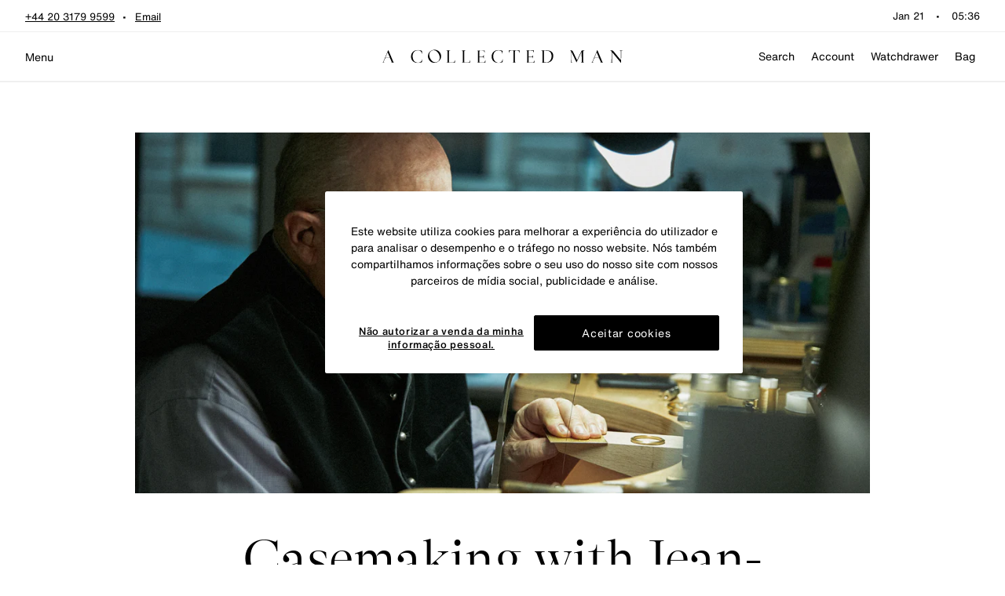

--- FILE ---
content_type: text/css
request_url: https://www.acollectedman.com/cdn/shop/t/312/assets/uwp.main.css?v=62757503479722113021768383836
body_size: 65574
content:
@charset "UTF-8";@keyframes drift-fadeZoomIn{0%{transform:scale(1.5);opacity:0}to{transform:scale(1);opacity:1}}@keyframes drift-fadeZoomOut{0%{transform:scale(1);opacity:1}15%{transform:scale(1.1);opacity:1}to{transform:scale(.5);opacity:0}}@keyframes drift-loader-rotate{0%{transform:translate(-50%,-50%) rotate(0)}50%{transform:translate(-50%,-50%) rotate(-180deg)}to{transform:translate(-50%,-50%) rotate(-360deg)}}@keyframes drift-loader-before{0%{transform:scale(1)}10%{transform:scale(1.2) translate(6px)}25%{transform:scale(1.3) translate(8px)}40%{transform:scale(1.2) translate(6px)}50%{transform:scale(1)}60%{transform:scale(.8) translate(6px)}75%{transform:scale(.7) translate(8px)}90%{transform:scale(.8) translate(6px)}to{transform:scale(1)}}@keyframes drift-loader-after{0%{transform:scale(1)}10%{transform:scale(1.2) translate(-6px)}25%{transform:scale(1.3) translate(-8px)}40%{transform:scale(1.2) translate(-6px)}50%{transform:scale(1)}60%{transform:scale(.8) translate(-6px)}75%{transform:scale(.7) translate(-8px)}90%{transform:scale(.8) translate(-6px)}to{transform:scale(1)}}@-webkit-keyframes drift-fadeZoomIn{0%{-webkit-transform:scale(1.5);opacity:0}to{-webkit-transform:scale(1);opacity:1}}@-webkit-keyframes drift-fadeZoomOut{0%{-webkit-transform:scale(1);opacity:1}15%{-webkit-transform:scale(1.1);opacity:1}to{-webkit-transform:scale(.5);opacity:0}}@-webkit-keyframes drift-loader-rotate{0%{-webkit-transform:translate(-50%,-50%) rotate(0)}50%{-webkit-transform:translate(-50%,-50%) rotate(-180deg)}to{-webkit-transform:translate(-50%,-50%) rotate(-360deg)}}@-webkit-keyframes drift-loader-before{0%{-webkit-transform:scale(1)}10%{-webkit-transform:scale(1.2) translateX(6px)}25%{-webkit-transform:scale(1.3) translateX(8px)}40%{-webkit-transform:scale(1.2) translateX(6px)}50%{-webkit-transform:scale(1)}60%{-webkit-transform:scale(.8) translateX(6px)}75%{-webkit-transform:scale(.7) translateX(8px)}90%{-webkit-transform:scale(.8) translateX(6px)}to{-webkit-transform:scale(1)}}@-webkit-keyframes drift-loader-after{0%{-webkit-transform:scale(1)}10%{-webkit-transform:scale(1.2) translateX(-6px)}25%{-webkit-transform:scale(1.3) translateX(-8px)}40%{-webkit-transform:scale(1.2) translateX(-6px)}50%{-webkit-transform:scale(1)}60%{-webkit-transform:scale(.8) translateX(-6px)}75%{-webkit-transform:scale(.7) translateX(-8px)}90%{-webkit-transform:scale(.8) translateX(-6px)}to{-webkit-transform:scale(1)}}.drift-zoom-pane{background:#00000080;transform:translateZ(0);-webkit-transform:translate3d(0,0,0)}.drift-zoom-pane.drift-opening{animation:drift-fadeZoomIn .18s ease-out;-webkit-animation:drift-fadeZoomIn .18s ease-out}.drift-zoom-pane.drift-closing{animation:drift-fadeZoomOut .21s ease-in;-webkit-animation:drift-fadeZoomOut .21s ease-in}.drift-zoom-pane.drift-inline{position:absolute;width:150px;height:150px;border-radius:75px;box-shadow:0 6px 18px #0000004d}.drift-loading .drift-zoom-pane-loader{display:block;position:absolute;top:50%;left:50%;transform:translate(-50%,-50%);-webkit-transform:translate(-50%,-50%);width:66px;height:20px;animation:drift-loader-rotate 1.8s infinite linear;-webkit-animation:drift-loader-rotate 1.8s infinite linear}.drift-zoom-pane-loader:before,.drift-zoom-pane-loader:after{content:"";display:block;width:20px;height:20px;position:absolute;top:50%;margin-top:-10px;border-radius:20px;background:#ffffffe6}.drift-zoom-pane-loader:before{left:0;animation:drift-loader-before 1.8s infinite linear;-webkit-animation:drift-loader-before 1.8s infinite linear}.drift-zoom-pane-loader:after{right:0;animation:drift-loader-after 1.8s infinite linear;-webkit-animation:drift-loader-after 1.8s infinite linear;animation-delay:-.9s;-webkit-animation-delay:-.9s}.drift-bounding-box{background-color:#0006}.container{margin:0 auto;max-width:1360px;padding:0 1rem;width:100%}@media (min-width: 48em){.container{padding:0 2rem}}@media (min-width: 85em){.container{max-width:1410px;padding:0 2.5rem}}.col .row{margin-left:-1rem;margin-right:-1rem}@media (min-width: 48em){.col .row{margin-left:-2rem;margin-right:-2rem}}@media (min-width: 85em){.col .row{margin-left:-2.5rem;margin-right:-2.5rem}}.section{padding-bottom:1rem;padding-top:1rem}.section.no-padding{padding:0}.section.no-padding-bottom{padding-bottom:0}.section.no-padding-top{padding-top:0}.row{margin-bottom:1rem;margin-left:auto;margin-right:auto}.row:last-child{margin-bottom:0}.row.no-gutter .col{padding:0}.row.no-margin{margin:0}.row.no-margin-bottom{margin-bottom:0}.row.no-margin-top{margin-top:0}.row:after{clear:both;content:"";display:table}.row .col{box-sizing:border-box;float:left;min-height:1px;padding:0 .25rem}@media (min-width: 48em){.row .col{padding:0 .3333333333rem}}@media (min-width: 64em){.row .col{padding:0 .5rem}}.row .col .no-gutter{padding:0}.row .col[class*=push-],.row .col[class*=pull-]{position:relative}.row .col.xs1{left:auto;margin-left:auto;right:auto;width:8.3333333333%}.row .col.xs2{left:auto;margin-left:auto;right:auto;width:16.6666666667%}.row .col.xs3{left:auto;margin-left:auto;right:auto;width:25%}.row .col.xs4{left:auto;margin-left:auto;right:auto;width:33.3333333333%}.row .col.xs5{left:auto;margin-left:auto;right:auto;width:41.6666666667%}.row .col.xs6{left:auto;margin-left:auto;right:auto;width:50%}.row .col.xs7{left:auto;margin-left:auto;right:auto;width:58.3333333333%}.row .col.xs8{left:auto;margin-left:auto;right:auto;width:66.6666666667%}.row .col.xs9{left:auto;margin-left:auto;right:auto;width:75%}.row .col.xs10{left:auto;margin-left:auto;right:auto;width:83.3333333333%}.row .col.xs11{left:auto;margin-left:auto;right:auto;width:91.6666666667%}.row .col.xs12{left:auto;margin-left:auto;right:auto;width:100%}.row .col.offset-xs1{margin-left:8.3333333333%}.row .col.pull-xs1{right:8.3333333333%}.row .col.push-xs1{left:8.3333333333%}.row .col.offset-xs2{margin-left:16.6666666667%}.row .col.pull-xs2{right:16.6666666667%}.row .col.push-xs2{left:16.6666666667%}.row .col.offset-xs3{margin-left:25%}.row .col.pull-xs3{right:25%}.row .col.push-xs3{left:25%}.row .col.offset-xs4{margin-left:33.3333333333%}.row .col.pull-xs4{right:33.3333333333%}.row .col.push-xs4{left:33.3333333333%}.row .col.offset-xs5{margin-left:41.6666666667%}.row .col.pull-xs5{right:41.6666666667%}.row .col.push-xs5{left:41.6666666667%}.row .col.offset-xs6{margin-left:50%}.row .col.pull-xs6{right:50%}.row .col.push-xs6{left:50%}.row .col.offset-xs7{margin-left:58.3333333333%}.row .col.pull-xs7{right:58.3333333333%}.row .col.push-xs7{left:58.3333333333%}.row .col.offset-xs8{margin-left:66.6666666667%}.row .col.pull-xs8{right:66.6666666667%}.row .col.push-xs8{left:66.6666666667%}.row .col.offset-xs9{margin-left:75%}.row .col.pull-xs9{right:75%}.row .col.push-xs9{left:75%}.row .col.offset-xs10{margin-left:83.3333333333%}.row .col.pull-xs10{right:83.3333333333%}.row .col.push-xs10{left:83.3333333333%}.row .col.offset-xs11{margin-left:91.6666666667%}.row .col.pull-xs11{right:91.6666666667%}.row .col.push-xs11{left:91.6666666667%}.row .col.offset-xs12{margin-left:100%}.row .col.pull-xs12{right:100%}.row .col.push-xs12{left:100%}@media (min-width: 36em){.row .col.s1{left:auto;margin-left:auto;right:auto;width:8.3333333333%}.row .col.s2{left:auto;margin-left:auto;right:auto;width:16.6666666667%}.row .col.s3{left:auto;margin-left:auto;right:auto;width:25%}.row .col.s4{left:auto;margin-left:auto;right:auto;width:33.3333333333%}.row .col.s5{left:auto;margin-left:auto;right:auto;width:41.6666666667%}.row .col.s6{left:auto;margin-left:auto;right:auto;width:50%}.row .col.s7{left:auto;margin-left:auto;right:auto;width:58.3333333333%}.row .col.s8{left:auto;margin-left:auto;right:auto;width:66.6666666667%}.row .col.s9{left:auto;margin-left:auto;right:auto;width:75%}.row .col.s10{left:auto;margin-left:auto;right:auto;width:83.3333333333%}.row .col.s11{left:auto;margin-left:auto;right:auto;width:91.6666666667%}.row .col.s12{left:auto;margin-left:auto;right:auto;width:100%}.row .col.offset-s1{margin-left:8.3333333333%}.row .col.pull-s1{right:8.3333333333%}.row .col.push-s1{left:8.3333333333%}.row .col.offset-s2{margin-left:16.6666666667%}.row .col.pull-s2{right:16.6666666667%}.row .col.push-s2{left:16.6666666667%}.row .col.offset-s3{margin-left:25%}.row .col.pull-s3{right:25%}.row .col.push-s3{left:25%}.row .col.offset-s4{margin-left:33.3333333333%}.row .col.pull-s4{right:33.3333333333%}.row .col.push-s4{left:33.3333333333%}.row .col.offset-s5{margin-left:41.6666666667%}.row .col.pull-s5{right:41.6666666667%}.row .col.push-s5{left:41.6666666667%}.row .col.offset-s6{margin-left:50%}.row .col.pull-s6{right:50%}.row .col.push-s6{left:50%}.row .col.offset-s7{margin-left:58.3333333333%}.row .col.pull-s7{right:58.3333333333%}.row .col.push-s7{left:58.3333333333%}.row .col.offset-s8{margin-left:66.6666666667%}.row .col.pull-s8{right:66.6666666667%}.row .col.push-s8{left:66.6666666667%}.row .col.offset-s9{margin-left:75%}.row .col.pull-s9{right:75%}.row .col.push-s9{left:75%}.row .col.offset-s10{margin-left:83.3333333333%}.row .col.pull-s10{right:83.3333333333%}.row .col.push-s10{left:83.3333333333%}.row .col.offset-s11{margin-left:91.6666666667%}.row .col.pull-s11{right:91.6666666667%}.row .col.push-s11{left:91.6666666667%}.row .col.offset-s12{margin-left:100%}.row .col.pull-s12{right:100%}.row .col.push-s12{left:100%}}@media (min-width: 48em){.row .col.m1{left:auto;margin-left:auto;right:auto;width:8.3333333333%}.row .col.m2{left:auto;margin-left:auto;right:auto;width:16.6666666667%}.row .col.m3{left:auto;margin-left:auto;right:auto;width:25%}.row .col.m4{left:auto;margin-left:auto;right:auto;width:33.3333333333%}.row .col.m5{left:auto;margin-left:auto;right:auto;width:41.6666666667%}.row .col.m6{left:auto;margin-left:auto;right:auto;width:50%}.row .col.m7{left:auto;margin-left:auto;right:auto;width:58.3333333333%}.row .col.m8{left:auto;margin-left:auto;right:auto;width:66.6666666667%}.row .col.m9{left:auto;margin-left:auto;right:auto;width:75%}.row .col.m10{left:auto;margin-left:auto;right:auto;width:83.3333333333%}.row .col.m11{left:auto;margin-left:auto;right:auto;width:91.6666666667%}.row .col.m12{left:auto;margin-left:auto;right:auto;width:100%}.row .col.offset-m1{margin-left:8.3333333333%}.row .col.pull-m1{right:8.3333333333%}.row .col.push-m1{left:8.3333333333%}.row .col.offset-m2{margin-left:16.6666666667%}.row .col.pull-m2{right:16.6666666667%}.row .col.push-m2{left:16.6666666667%}.row .col.offset-m3{margin-left:25%}.row .col.pull-m3{right:25%}.row .col.push-m3{left:25%}.row .col.offset-m4{margin-left:33.3333333333%}.row .col.pull-m4{right:33.3333333333%}.row .col.push-m4{left:33.3333333333%}.row .col.offset-m5{margin-left:41.6666666667%}.row .col.pull-m5{right:41.6666666667%}.row .col.push-m5{left:41.6666666667%}.row .col.offset-m6{margin-left:50%}.row .col.pull-m6{right:50%}.row .col.push-m6{left:50%}.row .col.offset-m7{margin-left:58.3333333333%}.row .col.pull-m7{right:58.3333333333%}.row .col.push-m7{left:58.3333333333%}.row .col.offset-m8{margin-left:66.6666666667%}.row .col.pull-m8{right:66.6666666667%}.row .col.push-m8{left:66.6666666667%}.row .col.offset-m9{margin-left:75%}.row .col.pull-m9{right:75%}.row .col.push-m9{left:75%}.row .col.offset-m10{margin-left:83.3333333333%}.row .col.pull-m10{right:83.3333333333%}.row .col.push-m10{left:83.3333333333%}.row .col.offset-m11{margin-left:91.6666666667%}.row .col.pull-m11{right:91.6666666667%}.row .col.push-m11{left:91.6666666667%}.row .col.offset-m12{margin-left:100%}.row .col.pull-m12{right:100%}.row .col.push-m12{left:100%}}@media (min-width: 64em){.row .col.l1{left:auto;margin-left:auto;right:auto;width:8.3333333333%}.row .col.l2{left:auto;margin-left:auto;right:auto;width:16.6666666667%}.row .col.l3{left:auto;margin-left:auto;right:auto;width:25%}.row .col.l4{left:auto;margin-left:auto;right:auto;width:33.3333333333%}.row .col.l5{left:auto;margin-left:auto;right:auto;width:41.6666666667%}.row .col.l6{left:auto;margin-left:auto;right:auto;width:50%}.row .col.l7{left:auto;margin-left:auto;right:auto;width:58.3333333333%}.row .col.l8{left:auto;margin-left:auto;right:auto;width:66.6666666667%}.row .col.l9{left:auto;margin-left:auto;right:auto;width:75%}.row .col.l10{left:auto;margin-left:auto;right:auto;width:83.3333333333%}.row .col.l11{left:auto;margin-left:auto;right:auto;width:91.6666666667%}.row .col.l12{left:auto;margin-left:auto;right:auto;width:100%}.row .col.offset-l1{margin-left:8.3333333333%}.row .col.pull-l1{right:8.3333333333%}.row .col.push-l1{left:8.3333333333%}.row .col.offset-l2{margin-left:16.6666666667%}.row .col.pull-l2{right:16.6666666667%}.row .col.push-l2{left:16.6666666667%}.row .col.offset-l3{margin-left:25%}.row .col.pull-l3{right:25%}.row .col.push-l3{left:25%}.row .col.offset-l4{margin-left:33.3333333333%}.row .col.pull-l4{right:33.3333333333%}.row .col.push-l4{left:33.3333333333%}.row .col.offset-l5{margin-left:41.6666666667%}.row .col.pull-l5{right:41.6666666667%}.row .col.push-l5{left:41.6666666667%}.row .col.offset-l6{margin-left:50%}.row .col.pull-l6{right:50%}.row .col.push-l6{left:50%}.row .col.offset-l7{margin-left:58.3333333333%}.row .col.pull-l7{right:58.3333333333%}.row .col.push-l7{left:58.3333333333%}.row .col.offset-l8{margin-left:66.6666666667%}.row .col.pull-l8{right:66.6666666667%}.row .col.push-l8{left:66.6666666667%}.row .col.offset-l9{margin-left:75%}.row .col.pull-l9{right:75%}.row .col.push-l9{left:75%}.row .col.offset-l10{margin-left:83.3333333333%}.row .col.pull-l10{right:83.3333333333%}.row .col.push-l10{left:83.3333333333%}.row .col.offset-l11{margin-left:91.6666666667%}.row .col.pull-l11{right:91.6666666667%}.row .col.push-l11{left:91.6666666667%}.row .col.offset-l12{margin-left:100%}.row .col.pull-l12{right:100%}.row .col.push-l12{left:100%}}@media (min-width: 85em){.row .col.xl1{left:auto;margin-left:auto;right:auto;width:8.3333333333%}.row .col.xl2{left:auto;margin-left:auto;right:auto;width:16.6666666667%}.row .col.xl3{left:auto;margin-left:auto;right:auto;width:25%}.row .col.xl4{left:auto;margin-left:auto;right:auto;width:33.3333333333%}.row .col.xl5{left:auto;margin-left:auto;right:auto;width:41.6666666667%}.row .col.xl6{left:auto;margin-left:auto;right:auto;width:50%}.row .col.xl7{left:auto;margin-left:auto;right:auto;width:58.3333333333%}.row .col.xl8{left:auto;margin-left:auto;right:auto;width:66.6666666667%}.row .col.xl9{left:auto;margin-left:auto;right:auto;width:75%}.row .col.xl10{left:auto;margin-left:auto;right:auto;width:83.3333333333%}.row .col.xl11{left:auto;margin-left:auto;right:auto;width:91.6666666667%}.row .col.xl12{left:auto;margin-left:auto;right:auto;width:100%}.row .col.offset-xl1{margin-left:8.3333333333%}.row .col.pull-xl1{right:8.3333333333%}.row .col.push-xl1{left:8.3333333333%}.row .col.offset-xl2{margin-left:16.6666666667%}.row .col.pull-xl2{right:16.6666666667%}.row .col.push-xl2{left:16.6666666667%}.row .col.offset-xl3{margin-left:25%}.row .col.pull-xl3{right:25%}.row .col.push-xl3{left:25%}.row .col.offset-xl4{margin-left:33.3333333333%}.row .col.pull-xl4{right:33.3333333333%}.row .col.push-xl4{left:33.3333333333%}.row .col.offset-xl5{margin-left:41.6666666667%}.row .col.pull-xl5{right:41.6666666667%}.row .col.push-xl5{left:41.6666666667%}.row .col.offset-xl6{margin-left:50%}.row .col.pull-xl6{right:50%}.row .col.push-xl6{left:50%}.row .col.offset-xl7{margin-left:58.3333333333%}.row .col.pull-xl7{right:58.3333333333%}.row .col.push-xl7{left:58.3333333333%}.row .col.offset-xl8{margin-left:66.6666666667%}.row .col.pull-xl8{right:66.6666666667%}.row .col.push-xl8{left:66.6666666667%}.row .col.offset-xl9{margin-left:75%}.row .col.pull-xl9{right:75%}.row .col.push-xl9{left:75%}.row .col.offset-xl10{margin-left:83.3333333333%}.row .col.pull-xl10{right:83.3333333333%}.row .col.push-xl10{left:83.3333333333%}.row .col.offset-xl11{margin-left:91.6666666667%}.row .col.pull-xl11{right:91.6666666667%}.row .col.push-xl11{left:91.6666666667%}.row .col.offset-xl12{margin-left:100%}.row .col.pull-xl12{right:100%}.row .col.push-xl12{left:100%}}.row--primary{margin:0 -1rem}.row--primary>.col{padding:0 1rem}@media (min-width: 48em){.row--primary{margin:0 -2rem}.row--primary>.col{padding:0 2rem}}@media (min-width: 85em){.row--primary{margin:0 -2.5rem}.row--primary>.col{padding:0 2.5rem}}@keyframes scale{0%{transform:scale(1);opacity:1}45%{transform:scale(.1);opacity:.7}80%{transform:scale(1);opacity:1}}.ball-pulse>div:nth-child(0){animation:scale .75s -.36s infinite cubic-bezier(.2,.68,.18,1.08)}.ball-pulse>div:nth-child(1){animation:scale .75s -.24s infinite cubic-bezier(.2,.68,.18,1.08)}.ball-pulse>div:nth-child(2){animation:scale .75s -.12s infinite cubic-bezier(.2,.68,.18,1.08)}.ball-pulse>div:nth-child(3){animation:scale .75s 0s infinite cubic-bezier(.2,.68,.18,1.08)}.ball-pulse>div{background-color:#fff;width:15px;height:15px;border-radius:100%;margin:2px;animation-fill-mode:both;display:inline-block}@keyframes ball-pulse-sync{33%{transform:translateY(10px)}66%{transform:translateY(-10px)}to{transform:translateY(0)}}.ball-pulse-sync>div:nth-child(0){animation:ball-pulse-sync .6s -.21s infinite ease-in-out}.ball-pulse-sync>div:nth-child(1){animation:ball-pulse-sync .6s -.14s infinite ease-in-out}.ball-pulse-sync>div:nth-child(2){animation:ball-pulse-sync .6s -.07s infinite ease-in-out}.ball-pulse-sync>div:nth-child(3){animation:ball-pulse-sync .6s 0s infinite ease-in-out}.ball-pulse-sync>div{background-color:#fff;width:15px;height:15px;border-radius:100%;margin:2px;animation-fill-mode:both;display:inline-block}@keyframes ball-scale{0%{transform:scale(0)}to{transform:scale(1);opacity:0}}.ball-scale>div{background-color:#fff;width:15px;height:15px;border-radius:100%;margin:2px;animation-fill-mode:both;display:inline-block;height:60px;width:60px;animation:ball-scale 1s 0s ease-in-out infinite}.ball-scale-random{width:37px;height:40px}.ball-scale-random>div{background-color:#fff;width:15px;height:15px;border-radius:100%;margin:2px;animation-fill-mode:both;position:absolute;display:inline-block;height:30px;width:30px;animation:ball-scale 1s 0s ease-in-out infinite}.ball-scale-random>div:nth-child(1){margin-left:-7px;animation:ball-scale 1s .2s ease-in-out infinite}.ball-scale-random>div:nth-child(3){margin-left:-2px;margin-top:9px;animation:ball-scale 1s .5s ease-in-out infinite}@keyframes rotate{0%{transform:rotate(0)}50%{transform:rotate(180deg)}to{transform:rotate(360deg)}}.ball-rotate{position:relative}.ball-rotate>div{background-color:#fff;width:15px;height:15px;border-radius:100%;margin:2px;animation-fill-mode:both;position:relative}.ball-rotate>div:first-child{animation:rotate 1s 0s cubic-bezier(.7,-.13,.22,.86) infinite}.ball-rotate>div:before,.ball-rotate>div:after{background-color:#fff;width:15px;height:15px;border-radius:100%;margin:2px;content:"";position:absolute;opacity:.8}.ball-rotate>div:before{top:0;left:-28px}.ball-rotate>div:after{top:0;left:25px}.ball-clip-rotate>div{background-color:#fff;width:15px;height:15px;border-radius:100%;margin:2px;animation-fill-mode:both;border:2px solid #fff;border-bottom-color:transparent;height:25px;width:25px;background:transparent!important;display:inline-block;animation:rotate .75s 0s linear infinite}@keyframes scale{30%{transform:scale(.3)}to{transform:scale(1)}}.ball-clip-rotate-pulse{position:relative;transform:translateY(-15px)}.ball-clip-rotate-pulse>div{animation-fill-mode:both;position:absolute;top:0;left:0;border-radius:100%}.ball-clip-rotate-pulse>div:first-child{background:#fff;height:16px;width:16px;top:7px;left:-7px;animation:scale 1s 0s cubic-bezier(.09,.57,.49,.9) infinite}.ball-clip-rotate-pulse>div:last-child{position:absolute;border:2px solid #fff;width:30px;height:30px;left:-16px;top:-2px;background:transparent;border:2px solid;border-color:#fff transparent #fff transparent;animation:rotate 1s 0s cubic-bezier(.09,.57,.49,.9) infinite;animation-duration:1s}@keyframes rotate{0%{transform:rotate(0) scale(1)}50%{transform:rotate(180deg) scale(.6)}to{transform:rotate(360deg) scale(1)}}.ball-clip-rotate-multiple{position:relative}.ball-clip-rotate-multiple>div{animation-fill-mode:both;position:absolute;left:-20px;top:-20px;border:2px solid #fff;border-bottom-color:transparent;border-top-color:transparent;border-radius:100%;height:35px;width:35px;animation:rotate 1s 0s ease-in-out infinite}.ball-clip-rotate-multiple>div:last-child{display:inline-block;top:-10px;left:-10px;width:15px;height:15px;animation-duration:.5s;border-color:#fff transparent #fff transparent;animation-direction:reverse}@keyframes ball-scale-ripple{0%{transform:scale(.1);opacity:1}70%{transform:scale(1);opacity:.7}to{opacity:0}}.ball-scale-ripple>div{animation-fill-mode:both;height:50px;width:50px;border-radius:100%;border:2px solid #fff;animation:ball-scale-ripple 1s 0s infinite cubic-bezier(.21,.53,.56,.8)}@keyframes ball-scale-ripple-multiple{0%{transform:scale(.1);opacity:1}70%{transform:scale(1);opacity:.7}to{opacity:0}}.ball-scale-ripple-multiple{position:relative;transform:translateY(-25px)}.ball-scale-ripple-multiple>div:nth-child(0){animation-delay:-.8s}.ball-scale-ripple-multiple>div:nth-child(1){animation-delay:-.6s}.ball-scale-ripple-multiple>div:nth-child(2){animation-delay:-.4s}.ball-scale-ripple-multiple>div:nth-child(3){animation-delay:-.2s}.ball-scale-ripple-multiple>div{animation-fill-mode:both;position:absolute;top:-2px;left:-26px;width:50px;height:50px;border-radius:100%;border:2px solid #fff;animation:ball-scale-ripple-multiple 1.25s 0s infinite cubic-bezier(.21,.53,.56,.8)}@keyframes ball-beat{50%{opacity:.2;transform:scale(.75)}to{opacity:1;transform:scale(1)}}.ball-beat>div{background-color:#fff;width:15px;height:15px;border-radius:100%;margin:2px;animation-fill-mode:both;display:inline-block;animation:ball-beat .7s 0s infinite linear}.ball-beat>div:nth-child(2n-1){animation-delay:-.35s!important}@keyframes ball-scale-multiple{0%{transform:scale(0);opacity:0}5%{opacity:1}to{transform:scale(1);opacity:0}}.ball-scale-multiple{position:relative;transform:translateY(-30px)}.ball-scale-multiple>div:nth-child(2){animation-delay:-.4s}.ball-scale-multiple>div:nth-child(3){animation-delay:-.2s}.ball-scale-multiple>div{background-color:#fff;width:15px;height:15px;border-radius:100%;animation-fill-mode:both;position:absolute;left:-30px;top:0;opacity:0;margin:0;width:60px;height:60px;animation:ball-scale-multiple 1s 0s linear infinite}@keyframes ball-triangle-path-1{33%{transform:translate(25px,-50px)}66%{transform:translate(50px)}to{transform:translate(0)}}@keyframes ball-triangle-path-2{33%{transform:translate(25px,50px)}66%{transform:translate(-25px,50px)}to{transform:translate(0)}}@keyframes ball-triangle-path-3{33%{transform:translate(-50px)}66%{transform:translate(-25px,-50px)}to{transform:translate(0)}}.ball-triangle-path{position:relative;transform:translate(-29.9940011998px,-37.5093773443px)}.ball-triangle-path>div:nth-child(1){animation-name:ball-triangle-path-1;animation-delay:0;animation-duration:2s;animation-timing-function:ease-in-out;animation-iteration-count:infinite}.ball-triangle-path>div:nth-child(2){animation-name:ball-triangle-path-2;animation-delay:0;animation-duration:2s;animation-timing-function:ease-in-out;animation-iteration-count:infinite}.ball-triangle-path>div:nth-child(3){animation-name:ball-triangle-path-3;animation-delay:0;animation-duration:2s;animation-timing-function:ease-in-out;animation-iteration-count:infinite}.ball-triangle-path>div{animation-fill-mode:both;position:absolute;width:10px;height:10px;border-radius:100%;border:1px solid #fff}.ball-triangle-path>div:nth-of-type(1){top:50px}.ball-triangle-path>div:nth-of-type(2){left:25px}.ball-triangle-path>div:nth-of-type(3){top:50px;left:50px}@keyframes ball-pulse-rise-even{0%{transform:scale(1.1)}25%{transform:translateY(-30px)}50%{transform:scale(.4)}75%{transform:translateY(30px)}to{transform:translateY(0);transform:scale(1)}}@keyframes ball-pulse-rise-odd{0%{transform:scale(.4)}25%{transform:translateY(30px)}50%{transform:scale(1.1)}75%{transform:translateY(-30px)}to{transform:translateY(0);transform:scale(.75)}}.ball-pulse-rise>div{background-color:#fff;width:15px;height:15px;border-radius:100%;margin:2px;animation-fill-mode:both;display:inline-block;animation-duration:1s;animation-timing-function:cubic-bezier(.15,.46,.9,.6);animation-iteration-count:infinite;animation-delay:0}.ball-pulse-rise>div:nth-child(2n){animation-name:ball-pulse-rise-even}.ball-pulse-rise>div:nth-child(2n-1){animation-name:ball-pulse-rise-odd}@keyframes ball-grid-beat{50%{opacity:.7}to{opacity:1}}.ball-grid-beat{width:57px}.ball-grid-beat>div:nth-child(1){animation-delay:.8s;animation-duration:.76s}.ball-grid-beat>div:nth-child(2){animation-delay:.35s;animation-duration:1.32s}.ball-grid-beat>div:nth-child(3){animation-delay:.39s;animation-duration:.82s}.ball-grid-beat>div:nth-child(4){animation-delay:.07s;animation-duration:.66s}.ball-grid-beat>div:nth-child(5){animation-delay:-.04s;animation-duration:1.38s}.ball-grid-beat>div:nth-child(6){animation-delay:.01s;animation-duration:1.11s}.ball-grid-beat>div:nth-child(7){animation-delay:.66s;animation-duration:1.3s}.ball-grid-beat>div:nth-child(8){animation-delay:-.18s;animation-duration:.97s}.ball-grid-beat>div:nth-child(9){animation-delay:-.07s;animation-duration:1.29s}.ball-grid-beat>div{background-color:#fff;width:15px;height:15px;border-radius:100%;margin:2px;animation-fill-mode:both;display:inline-block;float:left;animation-name:ball-grid-beat;animation-iteration-count:infinite;animation-delay:0}@keyframes ball-grid-pulse{0%{transform:scale(1)}50%{transform:scale(.5);opacity:.7}to{transform:scale(1);opacity:1}}.ball-grid-pulse{width:57px}.ball-grid-pulse>div:nth-child(1){animation-delay:-.16s;animation-duration:.66s}.ball-grid-pulse>div:nth-child(2){animation-delay:.39s;animation-duration:.71s}.ball-grid-pulse>div:nth-child(3){animation-delay:.48s;animation-duration:.66s}.ball-grid-pulse>div:nth-child(4){animation-delay:-.05s;animation-duration:.66s}.ball-grid-pulse>div:nth-child(5){animation-delay:.63s;animation-duration:1.55s}.ball-grid-pulse>div:nth-child(6){animation-delay:.03s;animation-duration:1.3s}.ball-grid-pulse>div:nth-child(7){animation-delay:.13s;animation-duration:1.58s}.ball-grid-pulse>div:nth-child(8){animation-delay:.48s;animation-duration:1.5s}.ball-grid-pulse>div:nth-child(9){animation-delay:-.14s;animation-duration:.81s}.ball-grid-pulse>div{background-color:#fff;width:15px;height:15px;border-radius:100%;margin:2px;animation-fill-mode:both;display:inline-block;float:left;animation-name:ball-grid-pulse;animation-iteration-count:infinite;animation-delay:0}@keyframes ball-spin-fade-loader{50%{opacity:.3;transform:scale(.4)}to{opacity:1;transform:scale(1)}}.ball-spin-fade-loader{position:relative;top:-10px;left:-10px}.ball-spin-fade-loader>div:nth-child(1){top:25px;left:0;animation:ball-spin-fade-loader 1s -.96s infinite linear}.ball-spin-fade-loader>div:nth-child(2){top:17.0454545455px;left:17.0454545455px;animation:ball-spin-fade-loader 1s -.84s infinite linear}.ball-spin-fade-loader>div:nth-child(3){top:0;left:25px;animation:ball-spin-fade-loader 1s -.72s infinite linear}.ball-spin-fade-loader>div:nth-child(4){top:-17.0454545455px;left:17.0454545455px;animation:ball-spin-fade-loader 1s -.6s infinite linear}.ball-spin-fade-loader>div:nth-child(5){top:-25px;left:0;animation:ball-spin-fade-loader 1s -.48s infinite linear}.ball-spin-fade-loader>div:nth-child(6){top:-17.0454545455px;left:-17.0454545455px;animation:ball-spin-fade-loader 1s -.36s infinite linear}.ball-spin-fade-loader>div:nth-child(7){top:0;left:-25px;animation:ball-spin-fade-loader 1s -.24s infinite linear}.ball-spin-fade-loader>div:nth-child(8){top:17.0454545455px;left:-17.0454545455px;animation:ball-spin-fade-loader 1s -.12s infinite linear}.ball-spin-fade-loader>div{background-color:#fff;width:15px;height:15px;border-radius:100%;margin:2px;animation-fill-mode:both;position:absolute}@keyframes ball-spin-loader{75%{opacity:.2}to{opacity:1}}.ball-spin-loader{position:relative}.ball-spin-loader>span:nth-child(1){top:45px;left:0;animation:ball-spin-loader 2s .9s infinite linear}.ball-spin-loader>span:nth-child(2){top:30.6818181818px;left:30.6818181818px;animation:ball-spin-loader 2s 1.8s infinite linear}.ball-spin-loader>span:nth-child(3){top:0;left:45px;animation:ball-spin-loader 2s 2.7s infinite linear}.ball-spin-loader>span:nth-child(4){top:-30.6818181818px;left:30.6818181818px;animation:ball-spin-loader 2s 3.6s infinite linear}.ball-spin-loader>span:nth-child(5){top:-45px;left:0;animation:ball-spin-loader 2s 4.5s infinite linear}.ball-spin-loader>span:nth-child(6){top:-30.6818181818px;left:-30.6818181818px;animation:ball-spin-loader 2s 5.4s infinite linear}.ball-spin-loader>span:nth-child(7){top:0;left:-45px;animation:ball-spin-loader 2s 6.3s infinite linear}.ball-spin-loader>span:nth-child(8){top:30.6818181818px;left:-30.6818181818px;animation:ball-spin-loader 2s 7.2s infinite linear}.ball-spin-loader>div{animation-fill-mode:both;position:absolute;width:15px;height:15px;border-radius:100%;background:green}@keyframes ball-zig{33%{transform:translate(-15px,-30px)}66%{transform:translate(15px,-30px)}to{transform:translate(0)}}@keyframes ball-zag{33%{transform:translate(15px,30px)}66%{transform:translate(-15px,30px)}to{transform:translate(0)}}.ball-zig-zag{position:relative;transform:translate(-15px,-15px)}.ball-zig-zag>div{background-color:#fff;width:15px;height:15px;border-radius:100%;animation-fill-mode:both;position:absolute;margin:2px 2px 2px 15px;top:4px;left:-7px}.ball-zig-zag>div:first-child{animation:ball-zig .7s 0s infinite linear}.ball-zig-zag>div:last-child{animation:ball-zag .7s 0s infinite linear}@keyframes ball-zig-deflect{17%{transform:translate(-15px,-30px)}34%{transform:translate(15px,-30px)}50%{transform:translate(0)}67%{transform:translate(15px,-30px)}84%{transform:translate(-15px,-30px)}to{transform:translate(0)}}@keyframes ball-zag-deflect{17%{transform:translate(15px,30px)}34%{transform:translate(-15px,30px)}50%{transform:translate(0)}67%{transform:translate(-15px,30px)}84%{transform:translate(15px,30px)}to{transform:translate(0)}}.ball-zig-zag-deflect{position:relative;transform:translate(-15px,-15px)}.ball-zig-zag-deflect>div{background-color:#fff;width:15px;height:15px;border-radius:100%;animation-fill-mode:both;position:absolute;margin:2px 2px 2px 15px;top:4px;left:-7px}.ball-zig-zag-deflect>div:first-child{animation:ball-zig-deflect 1.5s 0s infinite linear}.ball-zig-zag-deflect>div:last-child{animation:ball-zag-deflect 1.5s 0s infinite linear}@keyframes line-scale{0%{transform:scaley(1)}50%{transform:scaley(.4)}to{transform:scaley(1)}}.line-scale>div:nth-child(1){animation:line-scale 1s -.4s infinite cubic-bezier(.2,.68,.18,1.08)}.line-scale>div:nth-child(2){animation:line-scale 1s -.3s infinite cubic-bezier(.2,.68,.18,1.08)}.line-scale>div:nth-child(3){animation:line-scale 1s -.2s infinite cubic-bezier(.2,.68,.18,1.08)}.line-scale>div:nth-child(4){animation:line-scale 1s -.1s infinite cubic-bezier(.2,.68,.18,1.08)}.line-scale>div:nth-child(5){animation:line-scale 1s 0s infinite cubic-bezier(.2,.68,.18,1.08)}.line-scale>div{background-color:#fff;width:4px;height:35px;border-radius:2px;margin:2px;animation-fill-mode:both;display:inline-block}@keyframes line-scale-party{0%{transform:scale(1)}50%{transform:scale(.5)}to{transform:scale(1)}}.line-scale-party>div:nth-child(1){animation-delay:.74s;animation-duration:1.02s}.line-scale-party>div:nth-child(2){animation-delay:.54s;animation-duration:.41s}.line-scale-party>div:nth-child(3){animation-delay:.03s;animation-duration:.47s}.line-scale-party>div:nth-child(4){animation-delay:.4s;animation-duration:.9s}.line-scale-party>div{background-color:#fff;width:4px;height:35px;border-radius:2px;margin:2px;animation-fill-mode:both;display:inline-block;animation-name:line-scale-party;animation-iteration-count:infinite;animation-delay:0}@keyframes line-scale-pulse-out{0%{transform:scaley(1)}50%{transform:scaley(.4)}to{transform:scaley(1)}}.line-scale-pulse-out>div{background-color:#fff;width:4px;height:35px;border-radius:2px;margin:2px;animation-fill-mode:both;display:inline-block;animation:line-scale-pulse-out .9s -.6s infinite cubic-bezier(.85,.25,.37,.85)}.line-scale-pulse-out>div:nth-child(2),.line-scale-pulse-out>div:nth-child(4){animation-delay:-.4s!important}.line-scale-pulse-out>div:nth-child(1),.line-scale-pulse-out>div:nth-child(5){animation-delay:-.2s!important}@keyframes line-scale-pulse-out-rapid{0%{transform:scaley(1)}80%{transform:scaley(.3)}90%{transform:scaley(1)}}.line-scale-pulse-out-rapid>div{background-color:#fff;width:4px;height:35px;border-radius:2px;margin:2px;animation-fill-mode:both;display:inline-block;vertical-align:middle;animation:line-scale-pulse-out-rapid .9s -.5s infinite cubic-bezier(.11,.49,.38,.78)}.line-scale-pulse-out-rapid>div:nth-child(2),.line-scale-pulse-out-rapid>div:nth-child(4){animation-delay:-.25s!important}.line-scale-pulse-out-rapid>div:nth-child(1),.line-scale-pulse-out-rapid>div:nth-child(5){animation-delay:0s!important}@keyframes line-spin-fade-loader{50%{opacity:.3}to{opacity:1}}.line-spin-fade-loader{position:relative;top:-10px;left:-4px}.line-spin-fade-loader>div:nth-child(1){top:20px;left:0;animation:line-spin-fade-loader 1.2s -.84s infinite ease-in-out}.line-spin-fade-loader>div:nth-child(2){top:13.6363636364px;left:13.6363636364px;transform:rotate(-45deg);animation:line-spin-fade-loader 1.2s -.72s infinite ease-in-out}.line-spin-fade-loader>div:nth-child(3){top:0;left:20px;transform:rotate(90deg);animation:line-spin-fade-loader 1.2s -.6s infinite ease-in-out}.line-spin-fade-loader>div:nth-child(4){top:-13.6363636364px;left:13.6363636364px;transform:rotate(45deg);animation:line-spin-fade-loader 1.2s -.48s infinite ease-in-out}.line-spin-fade-loader>div:nth-child(5){top:-20px;left:0;animation:line-spin-fade-loader 1.2s -.36s infinite ease-in-out}.line-spin-fade-loader>div:nth-child(6){top:-13.6363636364px;left:-13.6363636364px;transform:rotate(-45deg);animation:line-spin-fade-loader 1.2s -.24s infinite ease-in-out}.line-spin-fade-loader>div:nth-child(7){top:0;left:-20px;transform:rotate(90deg);animation:line-spin-fade-loader 1.2s -.12s infinite ease-in-out}.line-spin-fade-loader>div:nth-child(8){top:13.6363636364px;left:-13.6363636364px;transform:rotate(45deg);animation:line-spin-fade-loader 1.2s 0s infinite ease-in-out}.line-spin-fade-loader>div{background-color:#fff;width:4px;height:35px;border-radius:2px;margin:2px;animation-fill-mode:both;position:absolute;width:5px;height:15px}@keyframes triangle-skew-spin{25%{transform:perspective(100px) rotateX(180deg) rotateY(0)}50%{transform:perspective(100px) rotateX(180deg) rotateY(180deg)}75%{transform:perspective(100px) rotateX(0) rotateY(180deg)}to{transform:perspective(100px) rotateX(0) rotateY(0)}}.triangle-skew-spin>div{animation-fill-mode:both;width:0;height:0;border-left:20px solid transparent;border-right:20px solid transparent;border-bottom:20px solid #fff;animation:triangle-skew-spin 3s 0s cubic-bezier(.09,.57,.49,.9) infinite}@keyframes square-spin{25%{transform:perspective(100px) rotateX(180deg) rotateY(0)}50%{transform:perspective(100px) rotateX(180deg) rotateY(180deg)}75%{transform:perspective(100px) rotateX(0) rotateY(180deg)}to{transform:perspective(100px) rotateX(0) rotateY(0)}}.square-spin>div{animation-fill-mode:both;width:50px;height:50px;background:#fff;animation:square-spin 3s 0s cubic-bezier(.09,.57,.49,.9) infinite}@keyframes rotate_pacman_half_up{0%{transform:rotate(270deg)}50%{transform:rotate(360deg)}to{transform:rotate(270deg)}}@keyframes rotate_pacman_half_down{0%{transform:rotate(90deg)}50%{transform:rotate(0)}to{transform:rotate(90deg)}}@keyframes pacman-balls{75%{opacity:.7}to{transform:translate(-100px,-6.25px)}}.pacman{position:relative}.pacman>div:nth-child(2){animation:pacman-balls 1s -.99s infinite linear}.pacman>div:nth-child(3){animation:pacman-balls 1s -.66s infinite linear}.pacman>div:nth-child(4){animation:pacman-balls 1s -.33s infinite linear}.pacman>div:nth-child(5){animation:pacman-balls 1s 0s infinite linear}.pacman>div:first-of-type{width:0px;height:0px;border-right:25px solid transparent;border-top:25px solid #fff;border-left:25px solid #fff;border-bottom:25px solid #fff;border-radius:25px;animation:rotate_pacman_half_up .5s 0s infinite;position:relative;left:-30px}.pacman>div:nth-child(2){width:0px;height:0px;border-right:25px solid transparent;border-top:25px solid #fff;border-left:25px solid #fff;border-bottom:25px solid #fff;border-radius:25px;animation:rotate_pacman_half_down .5s 0s infinite;margin-top:-50px;position:relative;left:-30px}.pacman>div:nth-child(3),.pacman>div:nth-child(4),.pacman>div:nth-child(5),.pacman>div:nth-child(6){background-color:#fff;width:15px;height:15px;border-radius:100%;margin:2px;width:10px;height:10px;position:absolute;transform:translateY(-6.25px);top:25px;left:70px}@keyframes cube-transition{25%{transform:translate(50px) scale(.5) rotate(-90deg)}50%{transform:translate(50px,50px) rotate(-180deg)}75%{transform:translateY(50px) scale(.5) rotate(-270deg)}to{transform:rotate(-360deg)}}.cube-transition{position:relative;transform:translate(-25px,-25px)}.cube-transition>div{animation-fill-mode:both;width:10px;height:10px;position:absolute;top:-5px;left:-5px;background-color:#fff;animation:cube-transition 1.6s 0s infinite ease-in-out}.cube-transition>div:last-child{animation-delay:-.8s}@keyframes spin-rotate{0%{transform:rotate(0)}50%{transform:rotate(180deg)}to{transform:rotate(360deg)}}.semi-circle-spin{position:relative;width:35px;height:35px;overflow:hidden}.semi-circle-spin>div{position:absolute;border-width:0px;border-radius:100%;animation:spin-rotate .6s 0s infinite linear;background-image:linear-gradient(transparent 0%,transparent 70%,#fff 30%,#fff 100%);width:100%;height:100%}.atcb{display:none}.atcb_button_wrapper{display:inline-block;position:relative}.atcb_button{background:#fff;border:1px solid transparent;border-radius:6px;color:inherit;cursor:pointer;display:inline-block;font-size:15.2870846753px;font-weight:400;line-height:1;margin:0;max-width:300px;min-width:150px;padding:1rem;position:relative;text-align:center;touch-action:manipulation;-webkit-user-select:none;user-select:none;width:auto}.atcb_button:hover{border:1px solid rgb(239,239,239);box-shadow:1px 2px 10px #0006}.atcb_button.active{border-radius:6px 6px 3px 3px;box-shadow:1px 5px 15px #00000080;z-index:12}.atcb_icon{display:inline-flex;height:16px;margin-bottom:4px;margin-right:10px;vertical-align:middle}.atcb_icon svg{height:100%;width:auto}.atcb_list{box-sizing:border-box;display:block;font-size:14.6059348668px;left:0;max-width:100%;position:absolute;top:100%;-webkit-user-select:none;user-select:none;width:100%;z-index:8}.atcb_list_item{background:#fff;border:1px solid rgb(210,210,210);border-top:0;box-shadow:1px 2px 8px #0000004d;box-sizing:border-box;cursor:pointer;left:50%;padding:1rem .5rem;position:relative;text-align:left;touch-action:manipulation;transform:translate(-50%)}.atcb_list_item:hover{box-shadow:1px 2px 10px #0006;color:#000}.atcb_list_item:first-child{padding-top:25px}.atcb_list_item:last-child{border-radius:0 0 6px 6px}.atcb_list_item .atcb_icon{margin-right:8px}.atcb_bgoverlay{display:none}.skip-link:focus{clip:auto;clip-path:unset;height:auto;margin:0;overflow:auto;position:absolute!important;width:auto;background-color:#f6f6f6;color:#000;padding:.5rem;transition:none;z-index:24}[tabindex]:focus,[draggable]:focus,a[href]:focus,area:focus,button:enabled:focus,input:not([type=hidden]):enabled:focus,object:focus,select:enabled:focus,textarea:enabled:focus{outline:0}.is-tabbable [tabindex]:focus,.is-tabbable [draggable]:focus,.is-tabbable a[href]:focus,.is-tabbable area:focus,.is-tabbable button:enabled:focus,.is-tabbable input:not([type=hidden]):enabled:focus,.is-tabbable object:focus,.is-tabbable select:enabled:focus,.is-tabbable textarea:enabled:focus{outline:auto 5px rgb(0,0,0)}.is-tabbable [tabindex].button--primary:focus,.is-tabbable [draggable].button--primary:focus,.is-tabbable a[href].button--primary:focus,.is-tabbable area.button--primary:focus,.is-tabbable button:enabled.button--primary:focus,.is-tabbable input:not([type=hidden]):enabled.button--primary:focus,.is-tabbable object.button--primary:focus,.is-tabbable select:enabled.button--primary:focus,.is-tabbable textarea:enabled.button--primary:focus{outline:auto 5px rgb(56,186,108)}.clearfix:after{clear:both;content:"";display:table}.visually-hidden,.is-hidden{border:0;clip:rect(0 0 0 0);clip-path:inset(100%);height:1px;margin:-1px;overflow:hidden;padding:0;position:absolute;white-space:nowrap;width:1px}.js-focus-hidden:focus{outline:none}.label-hidden{border:0;clip:rect(0 0 0 0);clip-path:inset(100%);height:1px;margin:-1px;overflow:hidden;padding:0;position:absolute;white-space:nowrap;width:1px}.no-placeholder .label-hidden,.visually-shown{clip:auto;clip-path:unset;height:auto;margin:0;overflow:auto;position:inherit!important;width:auto}.no-js:not(html){display:none}.no-js .no-js:not(html){display:block}.no-js .js{display:none}.supports-no-cookies:not(html){display:none}html.supports-no-cookies .supports-no-cookies:not(html){display:block}html.supports-no-cookies .supports-cookies{display:none}[data-show-mobile]{display:block}@media (min-width: 64em){[data-show-mobile]{display:none}}[data-show-desktop]{display:none}@media (min-width: 64em){[data-show-desktop]{display:block}}.swiper-button-next svg,.swiper-button-prev svg,.swiper-container-rtl .swiper-button-prev svg{fill:none;height:9px;width:17px}.swiper-button-next,.swiper-button-prev{-webkit-tap-highlight-color:transparent}span.hr{background:#efefef;display:block;height:1px;margin:2.6rem 0;width:100%}.image-fit{position:relative;width:100%}.image-fit img{height:100%;left:0;object-fit:cover;object-position:50% 50%;position:absolute;top:0;width:100%}.bg--navy{background-color:#031837}.bg--green{background-color:#3f533a}.bg--teal{background-color:#8a99a0}.bg--taupe{background-color:#dbcbb2}.bg--background-dark{background-color:#000}.bg--background-light{background-color:#f6f6f6}.bg--background-white{background-color:#fff}.bg--teal-tint-dark{background-color:#b9c4c6}.bg--teal-tint-light{background-color:#e8ebec}.bg--taupe-tint-dark{background-color:#eae1d2}.bg--taupe-tint-light{background-color:#f9f6ef}.bg--marine-blue{background-color:#033785}.bg--matte-blue{background-color:#0b538d}.bg--sea-blue{background-color:#297391}.bg--bright-green{background-color:#38ba6c}.bg--grass-green{background-color:#69a370}.bg--oak{background-color:#5b4a3a}.bg--bright-orange{background-color:#ea4e25}.bg--orange{background-color:#df7e47}.bg--ochre{background-color:#e1a639}.bg--crimson{background-color:#ba1f31}.bg--red{background-color:#cb3441}.bg--pink{background-color:#f7e2df}a.color--primary,.color--primary{color:#000}a.color--white,.color--white,a.color--secondary,.color--secondary{color:#fff}a.color--navy,.color--navy{color:#031837}a.color--green,.color--green{color:#3f533a}a.color--teal,.color--teal{color:#8a99a0}a.color--taupe,.color--taupe{color:#dbcbb2}.placeholder-svg{display:block;height:100%;max-height:100%;max-width:100%;width:100%}.placeholder-noblocks{padding:40px;text-align:center}.placeholder-background{bottom:0;left:0;pointer-events:none;position:absolute;right:0;top:0}.placeholder-background .icon{border:0}.responsive-image__wrapper{margin:0 auto;overflow:hidden;position:relative;width:100%}.responsive-image__wrapper:before{content:"";display:block;position:relative}.responsive-image__wrapper img{display:block;width:100%}.responsive-image__wrapper.is-hidden{display:none}.responsive-image__wrapper--full-height{height:100%}.responsive-image__image{display:block;height:100%;left:0;position:absolute;top:0;width:100%}.no-js .responsive-image .responsive-image__wrapper{display:none}.responsive-card-image__wrapper{position:relative;width:100%}.responsive-card-image__image{display:block;width:100%}.blur-up{transition:filter .4s}.blur-up.lazyloaded{filter:blur(0)}.text-left{text-align:left}.text-center{text-align:center}.text-right{text-align:right}html{line-height:1.15;-webkit-text-size-adjust:100%}body{margin:0}h1{font-size:2em;margin:.67em 0}hr{box-sizing:content-box;height:0;overflow:visible}pre{font-family:monospace;font-size:1em}a{background-color:transparent}abbr[title]{border-bottom:none;text-decoration:underline dotted}b,strong{font-weight:bolder}code,kbd,samp{font-family:monospace;font-size:1em}small{font-size:80%}sub,sup{font-size:75%;line-height:0;position:relative;vertical-align:baseline}sub{bottom:-.25em}sup{top:-.5em}img{border-style:none}button,input,optgroup,select,textarea{-webkit-appearance:none;-moz-appearance:none;appearance:none;border-radius:0;font-family:inherit;font-size:100%;line-height:1.15;margin:0}button,input{overflow:visible}button,select{text-transform:none}button,[type=button],[type=reset],[type=submit]{-webkit-appearance:button;-moz-appearance:button;appearance:button}button::-moz-focus-inner,[type=button]::-moz-focus-inner,[type=reset]::-moz-focus-inner,[type=submit]::-moz-focus-inner{border-style:none;padding:0}button:-moz-focusring,[type=button]:-moz-focusring,[type=reset]:-moz-focusring,[type=submit]:-moz-focusring{outline:1px dotted ButtonText}fieldset{padding:.35em .75em .625em}legend{box-sizing:border-box;color:inherit;display:table;max-width:100%;padding:0;white-space:normal}progress{vertical-align:baseline}textarea{overflow:auto}[type=checkbox],[type=radio]{box-sizing:border-box;padding:0}[type=number]::-webkit-inner-spin-button,[type=number]::-webkit-outer-spin-button{height:auto}[type=search]{-webkit-appearance:textfield;-moz-appearance:textfield;appearance:textfield;outline-offset:-2px}[type=search]::-webkit-search-decoration{-webkit-appearance:none;-moz-appearance:none;appearance:none}::-webkit-file-upload-button{-webkit-appearance:button;-moz-appearance:button;appearance:button;font:inherit}details{display:block}summary{display:list-item}template{display:none}main{display:block;width:100%}[hidden]{display:none}html{box-sizing:border-box}*,*:before,*:after{box-sizing:border-box}body,html{height:100%}body{overflow-x:hidden}.critical-hide{display:inherit}.critical-clear{opacity:1;visibility:visible}.main-content .shopify-section{display:inherit}body:not(.template-index) .main-content{opacity:1}body:not(.template-index) .main-content:focus{outline:0}body.is-locked{overflow-y:hidden}form{margin:0}fieldset{border:0;margin:0;padding:0}legend{margin:0;padding:0}a,area,button,[role=button],input,label,select,summary,textarea{font-family:inherit;touch-action:manipulation}input[disabled],textarea[disabled],select[disabled]{cursor:default}button,input[type=submit],label[for]{cursor:pointer}select::-ms-expand{display:none}option{background-color:#fff;color:#000}.input-error{background-color:#fff;border-color:#f64747;color:#000}input[type=text],input[type=email],input[type=password],input[type=search],input[type=tel],textarea,select{background-color:#fff;border:0;border-bottom:1px solid rgb(0,0,0);color:#949494;display:block;font-size:12.62363308px;height:42px;letter-spacing:0;padding:0 1.75rem 0 0;text-transform:none;width:100%}input[type=text]::placeholder,input[type=email]::placeholder,input[type=password]::placeholder,input[type=search]::placeholder,input[type=tel]::placeholder,textarea::placeholder,select::placeholder{color:#000;opacity:.3}input[type=text][disabled],input[type=email][disabled],input[type=password][disabled],input[type=search][disabled],input[type=tel][disabled],textarea[disabled],select[disabled]{cursor:default;opacity:.75}@media (min-width: 64em){input[type=text],input[type=email],input[type=password],input[type=search],input[type=tel],textarea,select{font-size:14.186013221px;height:46px}}textarea{border:1px solid rgb(0,0,0);color:#949494;height:144px;line-height:1.6;margin-top:.75rem;min-height:auto;padding:.5rem 1rem;resize:vertical}@media (min-width: 64em){textarea{height:93px;margin-top:0}}textarea.textarea-alt{border:0;border-bottom:1px solid rgb(0,0,0);color:#949494;height:62px;margin-top:0;padding:.75rem 1.5rem .5rem 0;resize:none}@media (min-width: 64em){textarea.textarea-alt{height:64px;padding-right:2.5rem;padding-top:0}}label{display:block}@media (min-width: 64em){label{margin-bottom:.8rem}}label.subtitle-2{text-transform:none}select{-webkit-appearance:none;-moz-appearance:none;appearance:none;background-clip:padding-box;background-color:#fff;background-position:right 10px center;background-repeat:no-repeat;background-size:18px 18px;border-radius:0;text-transform:none}input[type=checkbox],input[type=radio]{margin-right:.5rem}input[type=search]::-webkit-search-decoration,input[type=search]::-webkit-search-cancel-button,input[type=search]::-webkit-search-results-button,input[type=search]::-webkit-search-results-decoration{-webkit-appearance:none}.icon{display:inline-block;fill:currentColor;height:20px;vertical-align:middle;width:20px}.no-svg .icon{display:none}svg circle,svg ellipse,svg g,svg line,svg path,svg polygon,svg polyline,svg img,symbol circle,symbol ellipse,symbol g,symbol line,symbol path,symbol polygon,symbol polyline,symbol img{max-width:100%}svg rect,symbol rect{fill:inherit;stroke:inherit}.icon-fallback-text{border:0;clip:rect(0 0 0 0);clip-path:inset(100%);height:1px;margin:-1px;overflow:hidden;padding:0;position:absolute;white-space:nowrap;width:1px}.no-svg .icon-fallback-text{clip:auto;clip-path:unset;height:auto;margin:0;overflow:auto;position:static!important;width:auto}.payment-icons{cursor:default;-webkit-user-select:none;user-select:none}figure{margin:0}img,picture,video{margin:0;max-width:100%}.rte{margin:0;word-break:break-word}.rte img{height:auto}.rte table{font-size:14.186013221px;table-layout:fixed}.rte table td{padding-right:.5rem}.rte ul,.rte ol{margin:0 0 .75rem 1rem}.rte strong{font-weight:700}.rte .h1,.rte h1,.rte .h2,.rte h2,.rte .h3,.rte h3{text-transform:uppercase}.rte .h1,.rte h1,.rte .h3,.rte h3{margin:0 0 1.5rem}.rte .h4,.rte h4,.rte .h5,.rte h5{margin:0 0 1.75rem}.rte .h6,.rte h6{margin:0 0 2rem}.rte p,.rte .body-1{margin-bottom:1.4rem}.rte p a,.rte .body-1 a{text-decoration:underline}.rte p>img{margin-bottom:.6rem;margin-top:.6rem}.rte table+h1,.rte table+h2,.rte table+h3,.rte table+h4,.rte table+h5,.rte table+h6,.rte ul+h1,.rte ul+h2,.rte ul+h3,.rte ul+h4,.rte ul+h5,.rte ul+h6,.rte p+h1,.rte p+h2,.rte p+h3,.rte p+h4,.rte p+h5,.rte p+h6{margin-top:2rem}@media (min-width: 64em){.rte .h1,.rte h1{margin:0 0 2.25rem}.rte .h2,.rte h2,.rte .h3,.rte h3{margin:0 0 2rem}.rte .h4,.rte h4{margin:0 0 2.7rem}.rte .h5,.rte h5,.rte .h6,.rte h6{margin:0 0 2.75rem}.rte p a:hover,.rte .body-1 a:hover{text-decoration:none}.rte p,.rte .body-1{margin-bottom:1rem}.rte p>img{margin-bottom:.85rem;margin-top:1.5rem}.rte p:last-of-type{font-size:14.186013221px}.rte blockquote p:last-of-type{font-size:16px}.rte table{font-size:16px}}.rte-table{max-width:100%;overflow:auto;-webkit-overflow-scrolling:touch}.rte__video-wrapper{height:0;max-width:100%;overflow:hidden;padding-bottom:56.25%;position:relative}.rte__video-wrapper iframe{height:100%;left:0;position:absolute;top:0;width:100%}.rte__table-wrapper{max-width:100%;overflow:auto;-webkit-overflow-scrolling:touch}html,body{font-family:Helvetica Now Text,sans-serif;font-size:16px;-moz-osx-font-smoothing:grayscale;-webkit-font-smoothing:antialiased;font-weight:400;line-height:1.5;text-rendering:optimizeLegibility;text-size-adjust:100%}.d1{font-family:Helvetica Now Text,sans-serif;font-size:36.2119544114px;font-weight:300;letter-spacing:0;line-height:1.1}@media (min-width: 64em){.d1{font-size:65.7316659557px}}.d2{font-family:Helvetica Now Text,sans-serif;font-size:28.1567059517px;font-weight:300;letter-spacing:0;line-height:1.1}@media (min-width: 64em){.d2{font-size:52.3357053808px}}.d3{font-family:Helvetica Now Text,sans-serif;font-size:23.04px;font-weight:300;letter-spacing:0;line-height:1.1}@media (min-width: 64em){.d3{font-size:41.2916713568px}}h1,.h1{font-family:GT Alpina Fine,serif;font-size:36.2119544114px;font-weight:300;line-height:1.1;margin:0 0 2rem}@media (min-width: 64em){h1,.h1{font-size:65.7316659557px}}h2,.h2{font-family:GT Alpina Fine,serif;font-size:28.1567059517px;font-weight:300;line-height:1.1;margin:0 0 1.5rem}@media (min-width: 64em){h2,.h2{font-size:52.3357053808px}}h3,.h3,.article-header-block__heading,.text-and-cta__title-block h1{font-family:GT Alpina Fine,serif;font-size:23.04px;font-weight:300;line-height:1.1;margin:0 0 1rem}@media (min-width: 64em){h3,.h3,.article-header-block__heading,.text-and-cta__title-block h1{font-size:41.2916713568px}}h4,.h4,.text-and-image__title{font-family:Helvetica Now Text,sans-serif;font-size:20.1320663328px;font-weight:500;line-height:1.1;margin:0 0 1rem}@media (min-width: 64em){h4,.h4,.text-and-image__title{font-size:23.04px}}h5,.h5{font-family:Helvetica Now Text,sans-serif;font-size:18.045943988px;font-weight:500;line-height:1.1;margin:0 0 1rem}@media (min-width: 64em){h5,.h5{font-size:20.1320663328px}}h6,.h6,.auction-detail-card__product-brand{font-family:Helvetica Now Text,sans-serif;font-size:18.045943988px;font-weight:400;line-height:1.1;margin:0 0 1rem}@media (min-width: 64em){h6,.h6,.auction-detail-card__product-brand{font-size:18.045943988px}}.subtitle-1,.shopify-challenge__message,.case-study__title{font-size:14.186013221px;font-weight:500;letter-spacing:0}@media (min-width: 64em){.subtitle-1,.shopify-challenge__message,.case-study__title{font-size:16px}}.subtitle-2,.auction-history__won-auctions .auction-history-card__product-success-title,.auction-history__subtitle,.boost-filter-bar__button{font-size:12.62363308px;font-weight:500;letter-spacing:0}@media (min-width: 64em){.subtitle-2,.auction-history__won-auctions .auction-history-card__product-success-title,.auction-history__subtitle,.boost-filter-bar__button{font-size:14.186013221px}}p,.body-1,.auction-history__subheader,.text-block__content,.swu-hero__description p{font-family:Helvetica Now Text,sans-serif;font-size:14.186013221px;line-height:1.5;margin:0 0 1.5rem}p:last-child,.body-1:last-child,.auction-history__subheader:last-child,.text-block__content:last-child{margin-bottom:0}@media (min-width: 64em){p,.body-1,.auction-history__subheader,.text-block__content,.swu-hero__description p{font-size:16px}}.body-2,.auction-history__won-auctions .auction-history-card__product-end-date,.auction-history__won-auctions .auction-history-card__product-your-bid,.auction-history__won-auctions .auction-history-card__product-winning-bid,.auction-history__won-auctions .auction-history-card__title,.two-column-content__text p,.the-process .stage-description p,.product-details__info-cell,.auction-bid-input__input.auction-bid-input__input,.auction-detail-card__highest-bid,.auction-detail-card__bids-placed,.auction-detail-card__starting-price,.auction-detail-card__starting-price-wrapper span,.auction-detail-card__bids-placed-wrapper span,.auction-detail-card__time,.auction-detail-card__time-value,.auction-detail-card__starts-in,.auction-detail-card__start-price{font-family:Helvetica Now Text,sans-serif;font-size:12.62363308px;line-height:1.5;margin:0 0 1.5rem}.body-2:last-child,.auction-history__won-auctions .auction-history-card__product-end-date:last-child,.auction-history__won-auctions .auction-history-card__product-your-bid:last-child,.auction-history__won-auctions .auction-history-card__product-winning-bid:last-child,.auction-history__won-auctions .auction-history-card__title:last-child,.two-column-content__text p:last-child,.the-process .stage-description p:last-child,.product-details__info-cell:last-child,.auction-bid-input__input:last-child,.auction-detail-card__highest-bid:last-child,.auction-detail-card__bids-placed:last-child,.auction-detail-card__starting-price:last-child,.auction-detail-card__starting-price-wrapper span:last-child,.auction-detail-card__bids-placed-wrapper span:last-child,.auction-detail-card__time:last-child,.auction-detail-card__time-value:last-child,.auction-detail-card__starts-in:last-child,.auction-detail-card__start-price:last-child{margin-bottom:0}@media (min-width: 64em){.body-2,.auction-history__won-auctions .auction-history-card__product-end-date,.auction-history__won-auctions .auction-history-card__product-your-bid,.auction-history__won-auctions .auction-history-card__product-winning-bid,.auction-history__won-auctions .auction-history-card__title,.two-column-content__text p,.the-process .stage-description p,.product-details__info-cell,.auction-bid-input__input.auction-bid-input__input,.auction-detail-card__highest-bid,.auction-detail-card__bids-placed,.auction-detail-card__starting-price,.auction-detail-card__starting-price-wrapper span,.auction-detail-card__bids-placed-wrapper span,.auction-detail-card__time,.auction-detail-card__time-value,.auction-detail-card__starts-in,.auction-detail-card__start-price{font-size:14.186013221px}}a,.text-link{color:inherit;text-decoration:none}a:hover,.text-link:hover{color:#000;cursor:pointer}p a,.body-1 a{text-decoration:underline}p a:hover,.body-1 a:hover{text-decoration:none}.underline-button--primary,a.underline-button--primary,.text-link,a.text-link{position:relative}.underline-button--primary:after,a.underline-button--primary:after,.text-link:after,a.text-link:after{border-bottom:1px solid currentColor;bottom:-1px;content:"";display:block;left:auto;position:absolute;right:0;transition:width .4s ease;width:0}.underline-button--primary:hover,a.underline-button--primary:hover,.text-link:hover,a.text-link:hover{cursor:pointer;text-decoration:none}.underline-button--primary:hover:after,a.underline-button--primary:hover:after,.text-link:hover:after,a.text-link:hover:after{left:0;right:auto;width:100%}.underline-button--primary,a.underline-button--primary,.text-link,a.text-link{font-size:12.62363308px;font-weight:500;text-decoration:none}.underline-button--primary:hover,a.underline-button--primary:hover,.text-link:hover,a.text-link:hover{text-decoration:none}.underline-button--primary:after,a.underline-button--primary:after,.text-link:after,a.text-link:after{width:100%}@media (min-width: 64em){.underline-button--primary,a.underline-button--primary,.text-link,a.text-link{font-size:14.186013221px}.underline-button--primary:after,a.underline-button--primary:after,.text-link:after,a.text-link:after{width:0}}.link-circle,a.link-circle{color:inherit;display:inline-block;font-size:14.186013221px;font-weight:500;padding-left:20px;position:relative;text-decoration:none;transition:color .15s cubic-bezier(.42,0,.58,1)}.link-circle:before,a.link-circle:before{background-color:transparent;border:1px solid currentColor;border-radius:50%;content:"";height:12px;left:0;position:absolute;top:50%;transform:translateY(-50%);transition:background .15s cubic-bezier(.42,0,.58,1);width:12px}.link-circle:hover,a.link-circle:hover{color:#3f533a;text-decoration:none}.link-circle:hover span,a.link-circle:hover span{transform:translate(2px)}.link-circle:hover:before,a.link-circle:hover:before{background-color:currentColor}.link-circle span,a.link-circle span{display:inline-block;transition:transform .15s cubic-bezier(.42,0,.58,1)}.underline-button--primary--mobile,a.underline-button--primary--mobile{position:relative}.underline-button--primary--mobile:after,a.underline-button--primary--mobile:after{border-bottom:1px solid currentColor;bottom:-1px;content:"";display:block;left:0;position:absolute;right:auto;transition:width .4s ease;width:100%}.underline-button--primary--mobile:hover,a.underline-button--primary--mobile:hover{cursor:pointer;text-decoration:none}.underline-button--primary--mobile:hover:after,a.underline-button--primary--mobile:hover:after{left:auto;right:0;width:0}.underline-button--primary--mobile,a.underline-button--primary--mobile{font-size:12.62363308px;font-weight:500;text-decoration:none}.underline-button--primary--mobile:hover,a.underline-button--primary--mobile:hover{text-decoration:none}@media (min-width: 64em){.underline-button--primary--mobile,a.underline-button--primary--mobile{font-size:14.186013221px}}.meta{font-size:11.1111111111px}@media (min-width: 64em){.meta{font-size:13.3333333333px}}label,.label,legend,.legend{font-size:11.1111111111px;font-weight:400;text-transform:uppercase}@media (min-width: 64em){label,.label,legend,.legend{font-size:12.62363308px}}caption,.caption,.caption p,.auction-history__won-auctions .auction-history-card__product-description,.multichoice-image-block__caption p,.asymmetric-layouts__image-caption p,.auction-detail-card__highest-bidder,.auction-detail-card__reserve-price-not-met,.auction-detail-card__product-description,.auction-detail-card__start-month{font-size:11.1111111111px}@media (min-width: 64em){caption,.caption,.caption p,.auction-history__won-auctions .auction-history-card__product-description,.multichoice-image-block__caption p,.asymmetric-layouts__image-caption p,.auction-detail-card__highest-bidder,.auction-detail-card__reserve-price-not-met,.auction-detail-card__product-description,.auction-detail-card__start-month{font-size:12.62363308px}}.quote-1{font-size:14.186013221px;font-style:italic;font-weight:400;letter-spacing:.5px}@media (min-width: 64em){.quote-1{font-size:16px}}blockquote,.blockquote{font-family:GT Alpina Fine,serif;font-size:14.186013221px;font-style:italic;font-weight:400;letter-spacing:.5px;line-height:1.5;margin:0 0 1.75rem}@media (min-width: 64em){blockquote,.blockquote{font-size:16px;margin:0 0 2.5rem}}blockquote p,.blockquote p{font-family:inherit;font-size:inherit}ol,.ol,ul,.ul{font-size:13.3333333333px;line-height:1.5}@media (min-width: 64em){ol,.ol,ul,.ul{font-size:16px}}.font-body,.font-display{font-family:Helvetica Now Text,sans-serif}.shopify-policy__container{background:#f6f6f6;max-width:none;padding:1.5rem 1rem 2.3rem;position:relative;width:100%;z-index:2}.shopify-policy__container:before{background:inherit;content:"";height:100%;left:50%;position:absolute;top:0;transform:translate(-50%);width:100vw;z-index:-1}.shopify-policy__title h1{margin:0 0 1.5rem;text-transform:uppercase}@media (min-width: 48em){.shopify-policy__container{margin:0 auto;max-width:66.66%;padding:3rem 2rem}}@media (min-width: 64em){.shopify-policy__container{padding:3.5rem 2.5rem 5.1rem}.shopify-policy__title h1{margin:0 0 2.25rem}}@media (min-width: 75em){.shopify-policy__title,.shopify-policy__body{margin-left:-.7rem;margin-right:-.7rem}}.accordion{list-style-type:none;margin:0;padding:0;width:100%}.accordion__title{margin-block-end:0}.accordion__item .accordion__icons{height:1.25rem;pointer-events:none;position:relative;width:1.25rem}.accordion__item .accordion__icon{display:flex;flex-direction:column;justify-content:center;left:0;position:absolute;top:0}.accordion__item .accordion__plus{height:1.25rem;opacity:1;transform:rotate(0);transform-origin:center;transition:transform .3s;width:1.25rem}.accordion__item .accordion__minus{height:1.25rem;opacity:0;transform:rotate(180deg);transform-origin:center;transition:transform .3s;width:1.25rem}.accordion__item svg{height:1.25rem;width:1.25rem}.accordion__item.is-active .accordion__plus{opacity:0;transform:rotate(-180deg);transform-origin:center}.accordion__item.is-active .accordion__minus{height:1.25rem;opacity:1;transform:rotate(0);transform-origin:center;transition:transform .3s;width:1.25rem}.accordion__item.is-active .accordion__content{max-height:var(--max-height, 25rem);opacity:1;padding-top:2rem;transition:all .4s}.accordion__control{background:none;border:0;color:inherit;padding:0;align-items:center;border-bottom:1px solid rgb(239,239,239);display:flex;font-size:13.3333333333px;font-weight:700;justify-content:space-between;margin:0;padding:.75rem 0;text-decoration:none;width:100%}.accordion__control .icon{transform:rotate(0);transition:transform .25s}.accordion__content{--max-height: 25rem;color:#000;height:100%;max-height:0;opacity:0;overflow:hidden;pointer-events:none;transition:all .3s}.accordion__content p,.accordion__content ul{font-size:13.3333333333px}.accordion__content p:empty{display:none}.accordion__content a{pointer-events:all}.accordion--alt .accordion__title{font-family:Helvetica Now Text,sans-serif;font-size:14.186013221px;font-weight:500}.accordion--alt .accordion__content p{font-size:12.62363308px;line-height:1.52;padding-right:.5rem}.accordion--alt .accordion__control{font-size:inherit;font-weight:500;letter-spacing:0;padding:1.25rem 0;padding-right:30px;position:relative}.accordion--alt .icon{height:13px;position:absolute;right:10px;top:50%;transform:translateY(-50%);width:13px}.accordion--alt .icon+.icon{opacity:0;transition:opacity .3s cubic-bezier(.42,0,1,1),visibility .3s cubic-bezier(.42,0,1,1);visibility:hidden}.accordion--alt .accordion__item{margin-bottom:.3rem}.accordion--alt .accordion__item:first-child{margin-bottom:.25rem}.accordion--alt .accordion__item.is-active .icon{opacity:0;transform:translateY(-50%);visibility:hidden}.accordion--alt .accordion__item.is-active .icon+.icon{opacity:1;visibility:visible}.accordion--modals .accordion__item.is-active .icon{opacity:1;visibility:visible}.accordion--modals .accordion__item.is-active .icon+.icon{opacity:0;transition:opacity .3s cubic-bezier(.42,0,1,1),visibility .3s cubic-bezier(.42,0,1,1);visibility:hidden}@media (min-width: 75em){.accordion--alt .icon{right:7px}.accordion--alt .accordion__item{margin-bottom:.5rem}.accordion--alt .accordion__item:first-child{margin-bottom:0}.accordion--alt .accordion__item:first-child .accordion__content{padding-bottom:.55rem}}.art-direction-image{height:100%;left:0;object-fit:cover;position:absolute;top:0;width:100%;z-index:1}@media (max-width: 63.99em){.art-direction-image--desktop{display:none}}@media (min-width: 64em){.art-direction-image--mobile{display:none}}.address-fields__phone{display:flex}.address-fields__country-code{color:#000;cursor:pointer;margin-inline-end:.5rem;width:4rem}.address-fields__province.form-group.form-group{margin-block-end:2.5rem}@media (min-width: 48em){.address-fields__country-code{cursor:pointer;margin-inline-end:1rem;width:4.5rem}}.auction-product-gallery{grid-area:top;height:26rem;margin-block-end:-.5rem;overflow:hidden;padding:0;position:relative;width:100%}.auction-product-gallery__image{align-items:center;display:flex;height:100%}.auction-product-gallery__image .responsive-image__image{height:auto;top:inherit}.auction-product-gallery__video{height:100%;object-fit:cover;width:100%}.auction-product-gallery__next,.auction-product-gallery__prev{cursor:pointer;display:flex;flex-direction:column;justify-content:center}.auction-product-gallery__title{left:1.5rem;max-width:60%;position:absolute;text-transform:uppercase;top:1.5rem;z-index:8}.auction-product-gallery__title--white{color:#fff}.auction-product-gallery__title--black{color:#000}.auction-product-gallery .swiper{height:100%}.auction-product-gallery .swiper-wrapper{align-items:flex-start}.auction-product-gallery .swiper-pagination{bottom:unset;font-size:11.1111111111px;left:unset;padding:0 1.5rem;position:relative;text-align:right}.auction-product-gallery .pagination-separator,.auction-product-gallery .swiper-pagination-total{opacity:.6}.auction-product-gallery .pagination-separator{padding:0 .25rem}.auction-product-gallery .swiper-pagination-holder{align-items:center;bottom:2rem;color:#fff;display:flex;flex-direction:row;height:1.25rem;position:absolute;right:2rem;z-index:8}@media (min-width: 48em){.auction-product-gallery{grid-area:unset;height:47.82rem;margin-block-end:0;max-width:calc((100vw - 5.5rem)/2);width:100%}.auction-product-gallery__title{left:3.75rem;right:3.75rem;top:3.625rem}.auction-product-gallery__image{justify-content:center}.auction-product-gallery__image .responsive-image__image{height:100%;left:inherit;top:0;width:auto}.auction-product-gallery .swiper-pagination-holder{bottom:2.5rem;right:2.625rem}.auction-product-gallery .swiper-pagination{padding:0 2.125rem}}.auction-detail-card{background-color:#fff;display:grid;margin-block-start:1.5rem;position:relative}.auction-detail-card__status{background-color:#fff;left:0;padding:.375rem 1rem;position:absolute;top:.625rem}.auction-detail-card__start-date{background-color:#e8ebec;color:#000;padding:.25rem .5rem;position:absolute;right:0;text-align:center;top:0}.auction-detail-card__image{height:104px;width:104px}.auction-detail-card__image-wrapper{display:block}.auction-detail-card__image-card{height:120px}.auction-detail-card__start-day{margin:0}.auction-detail-card__start-month{text-transform:uppercase}.auction-detail-card__product-wrapper{border-bottom:1px solid rgb(239,239,239);display:grid;gap:.5rem;grid-template-columns:auto 1fr;padding:1rem}.auction-detail-card__product-information{align-items:flex-start;display:flex;flex-direction:column;justify-content:center;width:85%}.auction-detail-card__information-wrapper{display:flex;flex-direction:column;justify-content:center;padding:1.5rem}.auction-detail-card__information-wrapper:not(.auction-detail-card__information-wrapper-upcoming) .wrapper:nth-child(2){margin-block-end:1rem}.auction-detail-card__product-brand{margin-block-end:.5rem}.auction-detail-card__timer{padding-block-start:.5rem}.auction-detail-card__title{margin-block-end:0}.auction-detail-card__place-bid{margin-block-start:.75rem}.auction-detail-card__button.button{margin-block-end:.75rem}.auction-detail-card__bids-placed,.auction-detail-card__time,.auction-detail-card__starting-price,.auction-detail-card__starts-in{margin:0}.auction-detail-card__highest-bid{align-items:center;display:flex;gap:.5rem}.auction-detail-card h6{margin:0}.auction-detail-card__highest-bidder,.auction-detail-card__reserve-price-not-met,.auction-detail-card__start-price{align-items:center;display:flex;gap:.5rem;margin-block-end:.5rem}.auction-detail-card__highest-bidder{margin-block-start:.75rem}.auction-detail-card .wrapper{align-items:center;border-bottom:1px solid rgb(239,239,239);display:flex;justify-content:space-between;margin-block-end:.75rem;padding-block-end:.625rem;width:100%}.auction-detail-card__start-price-wrapper.wrapper,.auction-detail-card__time-wrapper.wrapper,.auction-detail-card__timer-future.wrapper{align-items:baseline;border-bottom:0;display:grid;gap:.125rem;grid-template-columns:3fr 5fr}.auction-detail-card .atcb_button_wrapper{width:100%}.auction-detail-card .atcb_button_wrapper .atcb_button{align-items:center;background-color:#000;border-radius:0;color:#fff;display:flex;fill:#fff;flex-direction:row-reverse;justify-content:space-between;padding-inline-start:1.5rem;width:100%}.auction-detail-card__start-price{margin-block-end:0}.auction-detail-card__information-wrapper-upcoming .wrapper{margin-block-end:.75rem;padding-block-end:0}.auction-detail-card__information-wrapper-upcoming .wrapper:nth-child(3){margin-block-end:1rem}.auction-detail-card__information-wrapper-upcoming .auction-detail-card__title,.auction-detail-card__information-wrapper-upcoming .auction-detail-card__time,.auction-detail-card__information-wrapper-upcoming .auction-detail-card__starts-in{color:#515151}.auction-detail-card__divider{background-color:#efefef;height:100%;width:1px}@media (min-width: 48em){.auction-detail-card{grid-template-columns:2fr min-content 311px;margin-block-start:2rem;padding-inline:1.5rem}.auction-detail-card__status{top:1rem}.auction-detail-card__image{height:100%;width:auto}.auction-detail-card__image-wrapper{width:208px}.auction-detail-card__image-card{height:auto;width:208px}.auction-detail-card__start-date{left:0;padding:.25rem .75rem;position:absolute;right:initial;top:1.5rem}.auction-detail-card__product-wrapper{gap:0;padding:1.5rem 0}.auction-detail-card__timer{padding-block-start:1rem}.auction-detail-card.is-upcoming{padding:0 1.5rem}.auction-detail-card.is-upcoming .auction-detail-card__product-wrapper{padding-block:1.5rem}.auction-detail-card__information-wrapper{padding-block:2.5rem;padding-inline-end:.5rem;padding-inline-start:2rem}.auction-detail-card__information-wrapper:not(.auction-detail-card__information-wrapper-upcoming) .wrapper:nth-child(2){margin-block-end:1.5rem}.auction-detail-card__product-information{padding-inline-end:2.5rem;width:100%}.auction-detail-card__information-wrapper-upcoming .wrapper{margin-block-end:.5rem;padding-block-end:0}.auction-detail-card__information-wrapper-upcoming .wrapper:nth-child(3){margin-block-end:1.5rem}.auction-detail-card__reserve-price-not-met{margin-block-end:0}}.auction-signup-progress{display:flex;flex-direction:column;margin-block-end:1.5rem;width:100%}.auction-signup-progress__active-step .auction-signup-progress__indicator-dot{background-color:#3f533a;border-color:#3f533a;color:#fff}.auction-signup-progress__active-step .auction-signup-progress__indicator-text{color:#000;font-weight:500}.auction-signup-progress__active-step.auction-signup-progress__progress-divider{background-color:#3f533a}.auction-signup-progress__indicator{align-items:center;color:#949494;display:flex;flex-direction:row;font-size:12.171612389px}.auction-signup-progress__indicator-dot{align-items:center;background-color:none;border:1px solid rgb(215,215,215);border-radius:50%;display:flex;flex-direction:column;height:2rem;justify-content:center;margin-right:.5rem;transition:all .3s ease-in-out;width:2rem}.auction-signup-progress__progress{align-items:flex-start;display:flex;flex-direction:column;padding-bottom:2.5rem;width:100%}.auction-signup-progress__progress-divider{background-color:#d7d7d7;flex-grow:1;height:1.5rem;margin:0 1rem;transition:all .3s ease-in-out;width:1px}@media (min-width: 48em){.auction-signup-progress{align-items:center;flex-direction:row;margin-block-end:2.5rem}.auction-signup-progress__progress{align-items:center;display:flex;flex-direction:row;justify-content:space-between;padding-bottom:3rem}.auction-signup-progress__progress-divider{background-color:#d7d7d7;flex-grow:1;height:1px;margin:0 1rem;transition:all .3s ease-in-out}.auction-signup-progress__active-step.auction-signup-progress__progress-divider{background-color:#3f533a}}.ajax-cart__line-item{transition:opacity .3s .15s;display:flex;margin-bottom:1rem;opacity:1}.ajax-cart__line-item.is-removing{opacity:.25;pointer-events:none}.ajax-cart__line-item.is-removing:hover{cursor:pointer}.ajax-cart__line-item:not(:first-child){border-top:1px solid rgb(239,239,239);padding-top:1rem}.ajax-cart__vendor{color:#949494;display:none;font-size:13.3333333333px;margin-bottom:0}.ajax-cart__title{color:#000;display:block;font-size:16px;line-height:1.5;margin-bottom:.5rem;max-width:280px;text-decoration:none}.ajax-cart__title:hover{color:#000}.ajax-cart__title:after{clear:both;content:"";display:table;line-height:0}.ajax-cart__title-first{display:block;font-size:12.62363308px;font-weight:500;margin-bottom:.25rem}.ajax-cart__title-last{color:#515151;display:block;float:left;font-size:11.1111111111px}.ajax-cart__variant-title{margin-bottom:0}.ajax-cart__amount{color:#000;display:flex;flex-flow:column wrap;font-size:13.3333333333px;height:100%;justify-content:flex-end;margin-bottom:1rem;text-align:right}.ajax-cart__amount [js-currency=price]{margin-bottom:auto}.ajax-cart__amount s{color:#949494;display:inline-block}.ajax-cart__quantity{flex:0 1 auto;text-align:right}.ajax-cart__quantity-selector{margin-top:auto;width:100%}.ajax-cart__quantity-selector+.ajax-cart__remove{margin-top:.75rem}.ajax-cart__price{flex:0 1 auto;font-weight:500}.ajax-cart__image{flex:0 0 104px;height:104px;max-width:104px;overflow:hidden;position:relative}.ajax-cart__image>a,.ajax-cart__image .ajax-cart__image{display:block;height:100%;left:0;max-width:none;position:absolute;top:0;width:100%}.ajax-cart__image .responsive-image__wrapper:before{display:none}.ajax-cart__image img{height:100%;left:0;object-fit:cover;object-position:50% 50%;position:absolute;top:0;width:100%}.ajax-cart__description{align-items:center;display:flex;flex-flow:column wrap;max-width:calc(100% - 2rem);padding:0 0 .25rem;width:100%}.ajax-cart__description>.row{display:flex;height:100%;width:100%}.ajax-cart__inner{display:flex;flex-flow:column wrap;height:100%}.ajax-cart__remove{background:none;border:0;color:inherit;padding:0;transition:color .3s cubic-bezier(0,0,.58,1);color:#000;font-size:11.1111111111px;margin:auto 0 0;text-align:left;text-decoration:underline}.ajax-cart__remove:hover{color:#000;cursor:pointer;text-decoration:none}@media (min-width: 48em){.ajax-cart__price{flex-flow:column wrap}}@media (min-width: 64em){.ajax-cart__price{font-size:14.186013221px}.ajax-cart__image.cart-table__image{flex:0 0 112px;height:112px;max-width:112px}.ajax-cart__title{margin-bottom:.4rem}.ajax-cart__title-first{font-size:14.186013221px;margin-bottom:.85rem}.ajax-cart__title-last{font-size:12.62363308px}.ajax-cart__remove{font-size:12.62363308px;margin-bottom:.7rem}}.article-card{color:#000;height:100%}.article-card__body{padding:1.25rem 1.6rem 2rem 2rem}.article-card__title{font-family:Helvetica Now Text,sans-serif;font-size:18.045943988px;font-weight:500;line-height:1.4;margin:0 0 1.25rem;position:relative;transition:color .15s cubic-bezier(.42,0,.58,1),padding .15s cubic-bezier(.42,0,.58,1)}.article-card__title:before{background-color:transparent;border:1px solid currentColor;border-radius:50%;content:"";height:12px;left:-20px;position:absolute;top:7px;transition:background .15s cubic-bezier(.42,0,.58,1);width:12px}.article-card__author{margin-bottom:1.25rem}.article-card__meta{align-items:center;display:flex;flex-flow:row wrap;font-weight:500;letter-spacing:.5px;margin-bottom:.75rem;text-transform:uppercase}.article-card__meta:last-child{margin-bottom:0}.article-card__meta-separator{font-size:18.045943988px;line-height:0;padding:0 .4rem;position:relative;top:-2px}.article-card__description{margin-bottom:2rem;min-height:6rem}.article-card__thumbnail{overflow:hidden;padding-top:65%;position:relative;width:100%}.article-card .responsive-card-image__wrapper{left:50%;position:absolute;top:50%;transform:translate(-50%,-50%)}.article-card--list{height:25%}.article-card--list .article-card__thumbnail,.article-card--list .article-card__bottom,.article-card--list .article-card__description,.article-card--list .article-card__meta{display:none}.article-card--list .article-card__body{padding:1.2rem 1.6rem .75rem}.article-card--is-white{background-color:#fff}.article-card--is-green{background-color:#3f533a;color:#fff}.article-card--is-full{color:#fff}.article-card--is-full .article-card__description{min-height:auto}.article-card--is-full .article-card__body{display:flex;flex-direction:column;height:100%;justify-content:space-between;padding-top:2rem;position:relative;z-index:2}.article-card--is-full .article-card__body>*{flex:0 1 auto}.article-card--is-full .article-card__background{background-position:center;background-repeat:no-repeat;background-size:cover;height:100%;left:0;position:absolute;top:0;transform:none;width:100%;z-index:-1}.article-card--is-full .article-card__background:before{background-color:#0000004d;content:"";height:100%;left:0;pointer-events:none;position:absolute;top:0;width:100%;z-index:1}.article-card--is-full .article-card__thumbnail{display:none}.article-card--is-full-blog,.article-card--is-full-blog .article-card__body{min-height:328px}.article-card--is-full-blog .article-card__author{font-family:GT Alpina Fine,serif}.article-card--blog.card{background:#fff;max-width:none}.article-card--blog.card .article-card__author,.article-card--blog.card .article-card__description{display:none}.article-card--slide.card{background:#fff}.article-card--slide.card .article-card__description{display:none}.article-card--slide.card .article-card__title{font-family:GT Alpina Fine,serif;font-size:28.9373683339px;font-weight:300;line-height:1.14;margin-bottom:1.2rem;text-transform:uppercase}.article-card--slide.card .article-card__author{font-family:GT Alpina Fine,serif;margin-bottom:2.5rem}.article-card--slide.card .article-card__title:before{display:none}.article-card--slide.card .article-card__body{padding:1.75rem 1.1rem 1.7rem}.article-card--slide.card .article-card__thumbnail{padding-top:62%}@media (max-width: 47.99em){.article-card--blog.card{align-items:center;background:transparent;display:flex;max-width:none}.article-card--blog.card .article-card__thumbnail{flex:0 0 104px;height:104px;margin-right:17px;max-width:104px;padding:0;position:relative;width:104px}.article-card--blog.card .responsive-card-image__wrapper{height:100%}.article-card--blog.card .responsive-card-image__image{height:100%;object-fit:cover;object-position:50% 50%}.article-card--blog.card .article-card__body{padding:0}.article-card--blog.card .article-card__title{font-size:14.186013221px;line-height:1.5;margin-bottom:.5rem}.article-card--blog.card .article-card__title:before{display:none}.article-card--blog.card .article-card__bottom{padding-bottom:.5rem}.article-card--is-full-blog .article-card__body{padding-top:1.58rem}.article-card--is-full-blog .article-card__title{margin-bottom:.75rem}}@media (min-width: 48em){.article-card--slide.card{align-items:stretch;display:flex;min-height:576px}.article-card--slide.card .article-card__thumbnail{flex:0 0 50%;height:auto;max-width:50%;padding:0}.article-card--slide.card .responsive-card-image__wrapper{height:100%}.article-card--slide.card .responsive-card-image__image{height:100%;object-fit:cover;object-position:50% 50%}.article-card--slide.card .article-card__body{display:flex;flex:0 0 50%;flex-direction:column;max-width:50%;order:-1}.article-card--slide.card .article-card__title{font-size:41.2916713568px;margin:0 0 2.3rem}.article-card--slide.card .article-card__author{margin:0 0 3.3rem}.article-card--slide.card .article-card__bottom{margin-top:auto}.article-card--blog.card{display:flex;flex-direction:column}.article-card--blog.card .article-card__body{display:flex;flex:1;flex-direction:column}.article-card--blog.card .article-card__bottom{margin-top:auto}}@media (min-width: 64em){.article-card__body{padding:2.2rem 2.5rem 2rem}.article-card__title{font-size:23.04px;margin:0 0 1rem}.article-card__title:before{height:14px;left:-25px;top:10px;width:14px}.article-card__author{margin-bottom:1.1rem}.article-card__meta{letter-spacing:.5px;margin-bottom:.75rem}.article-card__meta-separator{font-size:18.045943988px;padding:0 .4rem;top:-2px}.article-card__description{margin-bottom:2.9rem;min-height:9rem}.article-card--is-full .article-card__body{padding-top:2.7rem}.article-card--list{border-bottom:1px solid rgb(173,173,173)}.article-card--list .article-card__body{display:flex;flex-direction:column;height:100%;justify-content:flex-end;padding:1.2rem 2.5rem .75rem}.article-card--list .article-card__title{font-size:20.1320663328px;margin-bottom:1.5rem}.article-card--list .article-card__title:before{top:6px}.article-card--slide.card .article-card__title{line-height:1.1}.article-card--slide.card .article-card__body{padding:4rem 2rem 3rem}.article-card--blog.card .article-card__title{font-size:20.1320663328px;margin-bottom:1.2rem}.article-card--blog.card .article-card__title:before{top:7px}.article-card--blog.card .article-card__body{padding-bottom:2.1rem;padding-top:1.6rem}}.article-card--is-full:hover,.article-card--is-green:hover,.article-card--is-full:hover .article-card__title,.article-card--is-green:hover .article-card__title{color:#fff}@media (max-width: 74.99em){.article-card--is-full-blog .article-card__description{display:none}}@media (min-width: 75em){.article-card:hover .article-card__title:before{background:currentColor}.article-card--is-full:hover .article-card__description{opacity:1;transform:none;visibility:visible}.article-card--is-full .article-card__description{opacity:0;transform:translateY(10%);transition:transform .3s cubic-bezier(.42,0,1,1),opacity .3s cubic-bezier(.42,0,1,1),visibility .3s cubic-bezier(.42,0,1,1);visibility:hidden;min-height:auto}.article-card--is-full-blog,.article-card--is-full-blog .article-card__body{min-height:656px}.article-card--slide.card .article-card__thumbnail{flex:0 0 60%;max-width:60%}.article-card--slide.card .article-card__body{flex:0 0 40%;max-width:40%;padding:4rem 1.5rem 2.9rem 3.4rem}.article-card--slide.card .article-card__title{font-size:46.0650142379px}}@media (min-width: 90em){.article-card--slide.card .article-card__thumbnail{flex:0 0 65%;max-width:65%}.article-card--slide.card .article-card__body{flex:0 0 35%;max-width:35%}.article-card--slide.card .article-card__title{font-size:52.3357053808px}}.auction-bids{background-color:#fff;left:.5rem;padding:.125rem .5rem;position:absolute;top:.875rem;z-index:8}.auction-bids__holder{color:#949494}.auction-bid-input{display:flex;flex-direction:column;position:relative;row-gap:1rem}.auction-bid-input--space-below{margin-block-end:1.5rem}.auction-bid-input__button{height:100%;width:3.5rem}.auction-bid-input__button-decrement{border-right:1px solid rgb(239,239,239)}.auction-bid-input__button-increment{border-left:1px solid rgb(239,239,239)}.auction-bid-input__button.is-disabled{cursor:not-allowed}.auction-bid-input__button.is-disabled .icon{opacity:.3}.auction-bid-input__button .icon{color:#000;pointer-events:none}.auction-bid-input__cancel-bid{margin-block-start:.75rem}.auction-bid-input__error-wrapper{color:#cb3441;height:1.5rem;margin-block-start:-1.5rem;text-align:center;width:100%}.auction-bid-input__input.auction-bid-input__input{background-color:transparent;color:#000;flex-grow:1;height:100%;margin:0;opacity:1;text-align:center}.auction-bid-input__place-bid{height:3rem;margin-block-end:1rem}.auction-bid-input__submit{height:3rem}.auction-bid-input__wrapper{align-items:center;border:1px solid rgb(239,239,239);display:flex;height:3rem;width:100%}.auction-bid-input .modal__close{background-color:#f6f6f6;height:max-content;padding:1.5rem}.auction-bid-input .modal__close .icon{color:#000;height:1.5rem;width:1.5rem}.auction-bid-input input::-webkit-outer-spin-button,.auction-bid-input input::-webkit-inner-spin-button{-webkit-appearance:none;margin:0}.auction-bid-input input[type=number]{-moz-appearance:textfield}@media (max-width: 63.99em){.auction-bid-input .modal.is-active .modal__card{transform:translateY(0)}.auction-bid-input .modal__body{padding-block:1.5rem}.auction-bid-input .modal__card{bottom:0;top:unset;transform:translateY(20%)}}@media (min-width: 64em){.auction-bid-input--space-below{margin-block-end:2rem}.auction-bid-input .modal__card{background-color:#f6f6f6;padding-block:3.5rem;padding-inline:3rem 4.5rem;width:27rem}.auction-bid-input__error-wrapper{height:2rem;margin-block-start:-2rem}}.auction-list{width:100%}.auction-list__item{align-items:center;border-bottom:1px solid rgb(239,239,239);display:flex;height:3rem;justify-content:space-between}.auction-list__footer{padding-block-start:1.125rem}.auction-list__label{margin:0}.auction-list__value-wrapper{align-items:center;display:flex}.auction-list__value-total{margin-inline-start:.5rem}@media (min-width: 48em){.auction-list__footer{align-items:center;display:flex;justify-content:space-between}}.auction-modals--outbid .auction-modals__details-wrapper{background-color:#f6f6f6}.auction-modals--winner .auction-modals__details-wrapper{background-color:#3f533a}.auction-modals--winner .auction-modals__title,.auction-modals--winner .auction-modals__body{color:#fff}.auction-modals--winner .modal__close{fill:#fff}.auction-modals__details-wrapper{padding:1.75rem}.auction-modals__image{aspect-ratio:1/1;object-fit:cover;width:169px}.auction-modals__image-wrapper{align-items:center;display:flex;justify-content:center;padding:.5rem}.auction-modals .modal__close{background-color:transparent;height:max-content;min-height:unset;padding:0;position:absolute;right:1rem;top:1rem}.auction-modals .modal__card{border:0;max-width:calc(100% - 3.75rem);width:100%}.auction-modals .modal__card-inner{height:100%}.auction-modals .modal__body{display:grid;padding:0}@media (max-width: 47.99em){.auction-modals__title{margin-block-end:.5rem}}@media (min-width: 48em){.auction-modals__details{max-width:242px;width:100%}.auction-modals__details-wrapper{align-items:center;display:flex;justify-content:center}.auction-modals__image{aspect-ratio:1/1;object-fit:cover;width:312px}.auction-modals__image-wrapper{align-items:center;display:flex;justify-content:center;padding:0}.auction-modals .modal__body{grid-template-columns:repeat(2,1fr);height:100%}.auction-modals .modal__card{height:100%;max-height:30.125rem;max-width:51.25rem}}.auction-product-form .button{min-height:3rem}.auction-product-form .button:disabled{opacity:.5}.auction-product-form__input-title{align-items:center;display:flex;justify-content:center;margin-block-end:1rem;text-align:center}.auction-product-form__input-title .label{line-height:1.1;margin:0}.auction-product-form__input-title .bid-state{margin-inline-start:.5rem}.auction-product-form__currency-switcher{padding-block-end:1rem;padding-block-start:1.125rem}.auction-product-form__currency-switcher .currency-switcher{padding-block-end:0}.auction-product-form__bid-history-title{padding-block-end:1.5rem;padding-block-start:.5rem;text-align:center}.auction-product-form__pending-auction-amount{color:#949494}.auction-product-form__pending-auction-price{align-items:center;border-bottom:1px solid rgb(239,239,239);display:flex;justify-content:space-between;margin-block-start:1.5rem;padding-block-end:.75rem}.auction-product-form__pending-auction-price .body-2{margin:0}.auction-product-form__timer-wrapper{position:relative}.auction-product-form__signup .button{min-height:3rem}.auction-product-form__signup-label{font-size:14.0829329125px;font-weight:400}.auction-product-form__signup-auction-winner{align-items:center;background-color:#3f533a;color:#fff;display:flex;height:2.5rem;justify-content:center;margin-block-end:.5rem}.auction-product-form__signup-auction-winner-icon{align-items:center;background-color:#fff;border-radius:50%;display:flex;flex-direction:row;height:1rem;justify-content:center;margin-inline-end:.375rem;width:1rem}.auction-product-form__signup-auction-winner svg{fill:#3f533a;height:.5rem;width:.5rem}.auction-product-form__signup-ended-price,.auction-product-form__signup-ended-date{align-items:center;display:flex;height:3rem;justify-content:center;margin-block-end:.5rem}.auction-product-form__signup-ended-price{background-color:#f6f6f6;font-size:14.0829329125px;font-weight:400}.auction-product-form__signup-ended-date{border:1px solid rgb(239,239,239)}.auction-product-form__signup-text{margin-bottom:1rem;padding:0 2.5rem}.auction-product-form__signup-auction-ended{border:1px solid rgb(239,239,239);margin-block-end:2rem;padding:1.5rem}.auction-product-form__signup-auction-ended-time,.auction-product-form__signup-auction-start-time{font-size:16px;font-weight:500;text-align:center}.auction-product-form__signup-auction-message{background-color:#f6f6f6;padding:1.375rem 1rem 1.25rem}.auction-product-form__signup-auction-message p{padding:0 1rem;text-align:center}.auction-product-form__signup-auction-start{align-items:center;border:1px solid rgb(239,239,239);display:flex;height:3rem;justify-content:center;text-align:center}.auction-product-form .product-form__title-first,.auction-product-form .product-form__title-last{max-width:100%;text-align:center}.auction-product-form .product-form__header{margin-block-end:3rem}@media (max-width: 63.99em){.auction-product-form__signup-auction-winner .auction-product-form__signup-label{font-size:13.3333333333px}}@media (min-width: 64em){.auction-product-form__pending-auction-price{padding-block-end:.875rem}.auction-product-form__signup-auction-message{padding:1.625rem 1.5rem 1.5rem}}.auction-product-slider{overflow:hidden;position:relative}.auction-product-slider__collection-template{padding-block-start:1.375rem}.auction-product-slider__gallery.auction-product-slider__gallery{padding-block-end:0}.auction-product-slider__heading{margin-block-end:0}.auction-product-slider__heading-wrapper{align-items:center;display:flex;margin-block-end:1.5rem}.auction-product-slider__icon{height:2rem;margin-inline-end:.75rem;width:2rem}.auction-product-slider .product-card{background-color:#fff;display:flex;flex-direction:column}.auction-product-slider .product-card__footer{display:flex;flex-direction:column;justify-content:flex-end}.auction-product-slider .product-card__inner{display:flex;flex-direction:column}.auction-product-slider .product-card__title-last{padding-block-end:.5rem;padding-right:0}.auction-product-slider .swiper-wrapper{padding-block-end:1rem;position:relative}.auction-product-slider .swiper-slide{height:unset;width:unset}.auction-product-slider .swiper-button-custom{align-items:center;background-color:#fff;border:1px solid rgb(239,239,239);border-radius:50%;display:flex;height:3rem;justify-content:center;width:3rem}.auction-product-slider .swiper-button-disabled{opacity:0}.auction-product-slider .swiper-button-custom svg{height:auto}.auction-product-slider .swiper-button-next{right:0;transform:translate(-30%)}.auction-product-slider .swiper-button-prev{left:0;transform:translate(30%)}.auction-product-slider .swiper-button-prev svg{transform:rotate(180deg)}@media (max-width: 47.99em){.auction-product-slider .swiper-button-custom{display:none}}@media (min-width: 48em){.auction-product-slider--collection .swiper{overflow:visible}.auction-product-slider--collection .swiper-button-next{transform:translate(50%)}.auction-product-slider--collection .swiper-button-prev{transform:translate(-50%)}.auction-product-slider__collection-template{padding-block-start:2.625rem}.auction-product-slider__icon{height:2rem;margin-inline-end:1.125rem;width:2rem}.auction-product-slider .product-card__title-last{padding-block-end:0;padding-right:0}.auction-product-slider .swiper-wrapper{padding-block-end:2.5rem}}.auction-status{align-items:center;display:flex;justify-content:center;overflow:visible;padding:1rem;position:absolute;right:0;top:0;z-index:8}.auction-status.green .auction-status__indicator:before{border-color:#3f533a}.auction-status.green .auction-status__steady{background-color:#3f533a}.auction-status.red .auction-status__indicator:before{border-color:#cb3441}.auction-status.red .auction-status__steady{background-color:#cb3441}.auction-status.orange .auction-status__indicator:before{border-color:#df7e47}.auction-status.orange .auction-status__steady{background-color:#df7e47}@keyframes expand{1%{height:0;opacity:1;width:0}98%{opacity:.6}to{background-color:none;border-color:#b8c6b4;border-width:2px;height:100%;opacity:0;width:100%}}.auction-status__indicator{align-items:center;border-radius:50%;display:flex;height:1.25rem;justify-content:center;overflow:visible;padding:.25rem;position:relative;width:1.25rem}.auction-status__indicator:before{animation:2s expand cubic-bezier(.39,0,.64,1.19) infinite;animation-delay:1s;border:.375rem solid rgb(63,83,58);border-radius:inherit;content:"";height:inherit;left:50%;opacity:0;position:absolute;top:50%;transform:translate(-50%,-50%);width:inherit;z-index:8}.auction-status__steady{background-color:#3f533a;border-radius:50%;height:100%;position:relative;width:100%}.boost-auction__watch-slider{padding-block-start:1.25rem}@media (min-width: 48em){.boost-auction__watch-slider{padding-block-start:2.5rem}}.auction-price__holder{background-color:#f6f6f6;color:#3f533a;font-size:8.4525086035px;padding:.125rem .25rem}.auction-price__wrapper{padding-block-start:.5rem}@media (min-width: 20em){.auction-price__holder{font-size:10.1430103242px}}@media (min-width: 36em){.auction-price__holder{font-size:11.1111111111px}}@media (min-width: 48em){.auction-price__holder{font-size:12.171612389px;padding:.125rem .5rem}}.auction-timer:not(.auction-timer--inline) .auction-timer__display{align-items:center;border:1px solid rgb(239,239,239);display:flex;gap:1rem;line-height:1;margin:0;margin-block-end:2rem;padding:1rem;text-align:center;width:100%}.auction-timer:not(.auction-timer--inline) .auction-timer__display-item{display:flex;flex-direction:column;position:relative;width:25%}.auction-timer:not(.auction-timer--inline) .auction-timer__display-item:not(:first-of-type):after{background-color:#efefef;content:"";height:3rem;left:-.5rem;position:absolute;width:1px}.auction-timer:not(.auction-timer--inline) .auction-timer__period{align-items:center;color:#000;display:flex;font-size:19.2px;font-weight:400;height:2rem;justify-content:center}.auction-timer:not(.auction-timer--inline) .auction-timer__label{color:#949494;font-size:13.3333333333px}.auction-timer__inline-display.red span{color:#cb3441}.auction-timer__popcorn{align-items:center;display:flex;gap:.5rem;justify-content:center;left:50%;opacity:0;position:absolute;transform:translate(-50%,-100%);transition:all .3s ease-in-out;width:max-content}.auction-timer__popcorn.is-active{opacity:1;transform:translate(-50%,calc(-100% - 16px));transition:all .3s ease-in-out}.auction-timer__popcorn-icon{align-items:center;display:flex}.auction-timer__popcorn .caption{line-height:1.1}.badge{background-color:#f6f6f6;border:1px solid rgb(239,239,239);border-radius:8rem;display:inline-block;font-size:13.3333333333px;line-height:1;padding:.25rem 1rem;position:relative;text-align:center;vertical-align:baseline;white-space:nowrap}.badge span{position:relative}.badge:not(:last-child){margin-right:.5rem}.badge.badge--primary{background-color:#000;border:1px solid rgb(0,0,0);color:#fff}.badge.badge--secondary{background-color:#031837;border:1px solid rgb(3,24,55);color:#fff}.badge.badge--round{align-items:center;display:flex;justify-content:center;min-height:24px;min-width:18px;padding:.25rem .5rem}.badge.badge--transparent{background-color:transparent;border:0;border-radius:0}.badge.badge--inline{padding:.25rem;position:relative;right:auto;top:auto}@media (min-width: 64em){.badge{padding:.25rem .75rem}}.bg-images-set{height:100%;left:0;position:absolute;top:0;width:100%}.bg-images-set__image{background-position:center;background-repeat:no-repeat;background-size:cover;height:100%;left:0;position:absolute;top:0;width:100%}.bg-images-set img{height:100%;left:0;object-fit:cover;object-position:50% 50%;position:absolute;top:0;width:100%}.bid-history-table__alert{text-align:center}.bid-history-table__list-bid{align-items:center;border-bottom:1px solid rgb(239,239,239);display:flex;height:2.5rem;justify-content:space-between}.bid-history-table__bid-details{align-items:center;display:flex}.bid-history-table__bid-label--time{color:#515151;margin-inline-start:.5rem}.bid-history-table__bid-type{text-transform:capitalize}.bid-history-table__direction-button .icon{pointer-events:none}.bid-history-table__pagination{align-items:center;border-bottom:1px solid rgb(239,239,239);display:flex;justify-content:center;padding-block-end:1.5rem;padding-block-start:.75rem}.bid-history-table__pagination-button{border-bottom:1px solid transparent;line-height:1.2;margin-inline:.75rem;padding-block:.25rem}.bid-history-table__pagination-button.is-active{border-color:#000;color:#000}.bid-history-table__tooltip{padding-block-start:.75rem;position:relative}.bid-history-table__tooltip-btn{align-items:center;color:#000;display:flex;font-size:11.1111111111px}@media (min-width: 64em){.bid-history-table__tooltip-btn{font-size:12.62363308px}}.bid-history-table__tooltip-qmark{background-color:#3f533a;border-radius:50%;color:#fff;display:inline-block;font-weight:500;height:1rem;line-height:1.3;margin-right:.5rem;width:1rem}.bid-history-table__tooltip-content{box-shadow:1px 1px 6px #0000004d;display:none;font-size:11.1111111111px;padding:20px;position:absolute;transform:translate(-2%,20px);width:104%}@media (min-width: 64em){.bid-history-table__tooltip-content{transform:translate(-4%,20px);width:108%}}.bid-history-table__tooltip-content:before{background-color:#e8ebec;box-shadow:2px 0 6px #0000004d;content:"";height:18px;left:7%;position:absolute;top:-8px;transform:rotate(45deg);width:18px;z-index:0}.bid-history-table__tooltip-content:after{background-color:#e8ebec;content:"";display:block;height:100%;left:0;position:absolute;top:0;width:100%;z-index:1}.bid-history-table__tooltip-content span{position:relative;z-index:3}.bid-history-table__tooltip-content--visible{display:block}@media (min-width: 64em){.bid-history-table__list-bid{height:3.125rem}.bid-history-table__pagination{padding-block-end:1.25rem}}.bid-state{position:relative}.bid-state__tooltip{background-color:#e8ebec;bottom:0;max-width:13.25rem;opacity:0;padding-block:1rem;padding-inline:.75rem;pointer-events:none;position:absolute;right:0;transform:translateY(calc(100% + 24px));transition:all .2s ease-in-out;width:max-content;z-index:10}.bid-state__tooltip.is-active{opacity:1;pointer-events:auto;transform:translateY(calc(100% + 12px));transition:all .2s ease-in-out}.bid-state__inner{align-items:center;border-radius:50%;display:flex;height:1rem;justify-content:center;width:1rem}.bid-state__highest .bid-state__inner{background-color:#3f533a}.bid-state__highest .bid-state__tooltip{background-color:#3f533a;padding:.5rem .75rem}.bid-state__highest .bid-state__tooltip .bid-state__icon{background-color:#fff}.bid-state__highest .bid-state__tooltip .bid-state__icon>svg{fill:#3f533a}.bid-state__label{color:#000;line-height:1.2;text-align:left}.bid-state__outbid .bid-state__inner{background-color:#df7e47}.bid-state__outbid .bid-state__tooltip{background-color:#df7e47;padding:.5rem .75rem}.bid-state__outbid .bid-state__tooltip .bid-state__icon{background-color:#fff}.bid-state__outbid .bid-state__tooltip .bid-state__icon>svg{fill:#df7e47}.bid-state__unmet .bid-state__inner{background-color:#8a99a0}.bid-state--info .bid-state__info .bid-state__inner{background-color:#3f533a}.bid-state--info .bid-state__tooltip{background-color:#3f533a;color:#fff}.bid-state__met{display:none}.bid-state--has-tooltip{cursor:pointer}.bid-state__wrapper{align-items:center;display:flex;gap:.75rem}.bid-state .modal.is-active .modal__card{transform:translateY(0)}.bid-state .modal__card{bottom:0;top:unset;transform:translateY(20%)}.bid-state .modal__body{padding-inline-end:3rem}.bid-state .modal__close{height:1.5rem;min-height:unset;padding:0;right:.75rem;top:.75rem;width:1.5rem}.bid-state .modal__close .icon__close{fill:#000;height:1.5rem;width:1.5rem}@media (max-width: 63.99em){.bid-state[has-text=true]{display:block}.bid-state[has-text=true]:not(:last-of-type){margin-block-end:.75rem}}.bid-state svg{fill:#fff;height:.5rem;width:.5rem}.boost-filter{align-items:center;display:flex}.boost-filter-bar[data-loading=true] .boost-filter{opacity:.7;pointer-events:none;transition:opacity .3s ease-in-out}.boost-filter__accordion{display:none}.boost-filter__facet{color:#000;font-weight:400;position:relative;text-align:left;text-transform:capitalize}.boost-filter-bar[data-loading=true] .boost-filter__facet{opacity:.7;pointer-events:none;transition:opacity .3s ease-in-out}.boost-filter__facet-icon{left:0;opacity:0;pointer-events:none;position:absolute;top:50%;transform:translateY(-50%)}.boost-filter__facet-label{padding-inline-start:0;pointer-events:none;transition:padding-inline-start .3s ease-in-out}.boost-filter__facet.is-active .boost-filter__facet-label{font-weight:500;padding-inline-start:1.5rem;transition:padding-inline-start .3s ease-in-out}.boost-filter__facet.is-active .boost-filter__facet-icon{opacity:1;transition:opacity .1s ease-in-out;transition-delay:.1s}.boost-filter__facet.is-disabled{pointer-events:none}.boost-filter__facet.is-disabled:not(.is-active){color:#949494}.boost-filter__metaobject{color:#515151;padding-inline-start:1.75rem;margin-block-start:.5rem}.boost-filter__metaobject *{font-size:12.62363308px}.boost-filter__metaobject * a{color:#000}.boost-filter--special .boost-filter__label{color:#515151}.boost-filter.is-disabled:not(.is-active){color:#949494;pointer-events:none}.boost-filter.is-disabled:not(.is-active) .checkbox__label{color:#949494}.boost-filter.is-disabled.is-active{pointer-events:none}.boost-filter__mobile{align-items:flex-start;flex-direction:column;width:100%}.boost-filter--mobile-trigger{align-items:center;background:none;border:0;cursor:pointer;display:flex;justify-content:space-between;padding:0;text-align:left;width:100%}.boost-filter--mobile-trigger:hover{opacity:.8}.boost-filter__mobile-panel{width:100%;padding-block-end:1.5rem}.boost-filter__mobile-values:not(:last-child){margin-block-end:1.5rem}.boost-filter__mobile-values .checkbox__label{font-size:14.186013221px}.boost-filter__icon{align-items:center;color:#000;display:flex;height:1.5rem;justify-content:center;margin-inline-start:.25rem;width:1.5rem}.boost-filter__label{color:#000;font-weight:400}.boost-filter__label.checkbox__label{text-transform:capitalize}.boost-filter__label-count{color:#949494;margin-inline-start:.25rem}.boost-filter__label-count:empty{display:none}.boost-filter.is-active .icon__caret{transform:rotate(180deg)}@media (min-width: 48em){.boost-filter{margin-inline-end:2rem}.boost-filter__accordion{display:grid}.boost-filter__accordion[data-filter-label=brand]{display:block;columns:5}.boost-filter__accordion[data-filter-label=brand]:not(:has(>:nth-child(5))){columns:1}.boost-filter__facet{height:2rem}.boost-filter__facet[data-filter-name="filter.p.vendor"]{min-width:310px}.boost-filter__accordion{column-gap:.75rem;grid-template-columns:repeat(4,1fr);margin-block-start:.5rem;padding-block-end:1.5rem}}@media (max-width: 47.99em){.boost-filter__metaobject *{font-size:12.62363308px}.boost-filter--special .boost-filter__label{font-size:14.186013221px;color:#000}}@media (max-width: 47.99em){.boost-filter-parent:not(:last-child){margin-block-end:1.5rem}}.boost-instant-search__result-link{display:block;font-size:13.9551351919px;padding-block:.25rem;width:100%}.boost-instant-search__result-link *{pointer-events:none}.boost-instant-search__result-list{list-style:none;padding:0}.boost-instant-search__result-products{display:grid;gap:.25rem;position:relative;z-index:1}.boost-instant-search__results-header{align-items:center;display:flex;justify-content:space-between;padding-block:1rem;position:relative;z-index:1}.boost-instant-search__results-header .subtitle-1{margin:0}.boost-instant-search__results-products:not(.visually-hidden){position:relative;z-index:1}.boost-instant-search__results-products:after{background-color:#f6f6f6;content:"";height:calc(100% + 24px);left:-1rem;position:absolute;top:0;width:100vw;z-index:0}.boost-instant-search__suggestions{position:relative;z-index:1}@media (max-width: 63.99em){.boost-instant-search__results{margin-block-end:1.5rem}.boost-instant-search__result-link{font-size:12.171612389px}.boost-instant-search__results-products{background-color:#f6f6f6}.boost-instant-search__result-products{grid-template-columns:repeat(2,1fr)}.boost-instant-search__results-header .subtitle-1{font-size:13.8284971912px;font-weight:400}.boost-instant-search__suggestion-title{font-size:13.8284971912px;font-weight:400;margin-block-end:.5rem}}@media (min-width: 64em){.boost-instant-search__suggestions{padding-block-start:2rem}.boost-instant-search__suggestion-title{margin-block-end:1rem}.boost-instant-search__wrapper{display:grid;grid-template-columns:1.5fr 4fr}.boost-instant-search__result-products{grid-template-columns:repeat(3,1fr)}.boost-instant-search__result-products .product-card__buttons{margin-block-start:1rem;position:static}.boost-instant-search__results-products{background-color:#f6f6f6;padding:1rem;padding-inline-start:3rem}.boost-instant-search__results-products:after{height:100%;left:0}}.breadcrumb{color:#000;font-size:11.1111111111px;padding:.75rem 0}.breadcrumb__separator{display:inline-block;opacity:.5}.breadcrumb__separator:not(:first-child){margin:0 .25rem}.breadcrumb__link,.breadcrumb a{color:#000;opacity:.5;text-decoration:none}.breadcrumb__link:hover,.breadcrumb a:hover{color:#000;opacity:1}@media (min-width: 64em){.breadcrumb{font-size:12.62363308px;padding:1.1rem 0}.breadcrumb__separator:not(:first-child){margin:0 .25rem}}.button,.shopify-challenge__container .shopify-challenge__button{align-items:center;-webkit-appearance:none;-moz-appearance:none;appearance:none;background-color:#fff;border:1px solid transparent;box-shadow:none;color:#949494;display:inline-flex;font-size:14.186013221px;font-weight:500;justify-content:center;letter-spacing:.25px;min-height:40px;padding:.5rem 1.5rem;text-align:center;text-decoration:none;text-transform:none;-webkit-user-select:none;user-select:none;vertical-align:middle;white-space:nowrap;width:auto}.button:hover,.shopify-challenge__container .shopify-challenge__button:hover{cursor:pointer}.button--primary,.shopify-challenge__container .shopify-challenge__button,.event-calendar .atcb_button{background-color:#000;border-color:transparent;color:#fff}.button--primary:hover,.shopify-challenge__container .shopify-challenge__button:hover,.event-calendar .atcb_button:hover{background-color:#000;color:#fffc}.button--primary.button--outlined,.shopify-challenge__container .button--outlined.shopify-challenge__button,.event-calendar .button--outlined.atcb_button{background-color:transparent;border-color:#efefef;color:#000}.button--primary.button--outlined:hover,.shopify-challenge__container .button--outlined.shopify-challenge__button:hover,.event-calendar .button--outlined.atcb_button:hover{background-color:#000;border-color:#000;color:#fff}.button--secondary{background-color:#031837;border-color:transparent;color:#fff}.button--secondary:hover{background-color:#000;color:#fff}.button--secondary.button--outlined{background-color:transparent;border-color:#031837;color:#515151}.button--secondary.button--outlined:hover{background-color:#031837;color:#fff}.button--light{background-color:#f6f6f6;border:1px solid rgb(239,239,239);color:#000}.button--light:hover{background-color:#e9e9e9}.button--light.button--outlined{background-color:transparent;border-color:#efefef;color:#949494}.button--light.button--outlined:hover{background-color:#f6f6f6;border-color:#efefef;color:#000}.button--small{font-size:11.1111111111px;padding:.5rem 1.5rem}.button--large{font-size:16px;letter-spacing:1px;min-height:58px;padding:1rem 2rem}.button--block{width:100%}.button.is-active{opacity:1}.button.is-disabled,.button[disabled=true]{background-color:#efefef40;color:#949494}.button.is-disabled:hover,.button[disabled=true]:hover{cursor:not-allowed}.button.is-loading{color:transparent;position:relative}.button.is-loading .loader{left:0;margin:0 auto;position:absolute;right:0;top:50%;transform:translateY(-50%)}.button.is-loading .ball-clip-rotate>div{border-color:rgb(255,255,255) rgb(255,255,255) transparent}.button.is-loading:hover{cursor:default;opacity:1}.btn-watchdrawer{background:none;border:0;color:inherit;padding:0;align-items:center;color:#5b4a3a;display:flex;font-size:12.62363308px;font-weight:500;height:34px;line-height:1;position:relative;text-decoration:none}.btn-watchdrawer:hover{color:#3f533a;text-decoration:none}.btn-watchdrawer path{fill:currentColor}.btn-watchdrawer .icon{height:8px;margin-left:4px;width:8px}.btn-watchdrawer button.wk-button-product,.btn-watchdrawer button.wk-button-collection{bottom:auto;height:100%;justify-content:flex-end;left:0;position:absolute;right:auto;text-align:right;top:0;width:100%;z-index:4}.btn-watchdrawer button.wk-button-product .wk-icon,.btn-watchdrawer button.wk-button-collection .wk-icon{height:13px;margin:0;position:relative;right:-5px;width:13px}.btn-watchdrawer button.wk-button-product .wk-label,.btn-watchdrawer button.wk-button-collection .wk-label{display:none}.btn-watchdrawer button.wk-button-product{top:-18px}.btn-watchdrawer button.wk-button-product.wk-add-product,.btn-watchdrawer button.wk-button-collection.wk-add-product{opacity:1}.btn-watchdrawer button.wk-button-product.wk-add-product .wk-icon,.btn-watchdrawer button.wk-button-collection.wk-add-product .wk-icon{opacity:0;transition:opacity .3s,visibility .3s;visibility:hidden}.btn-watchdrawer button.wk-button-collection.wk-remove-item,.btn-watchdrawer button.wk-button-product.wk-remove-product{opacity:1}.btn-watchdrawer button.wk-button-collection.wk-remove-product+.icon,.btn-watchdrawer button.wk-button-product.wk-remove-product+.icon{opacity:0;visibility:hidden}@media (min-width: 64em){.btn-watchdrawer{font-size:14.186013221px}.btn-watchdrawer .icon{height:9px;margin-left:5px;width:9px}.btn-watchdrawer button.wk-button-product .wk-icon,.btn-watchdrawer button.wk-button-collection .wk-icon{right:-3px}}.callout{padding:1rem 0}.callout.callout--primary{background-color:#000;color:#fff}.callout.callout--secondary{background-color:#031837;color:#fff}.callout.callout--light{background-color:#efefef;color:#000}.card-grid{display:grid;gap:.5rem;grid-template-columns:repeat(2,1fr)}.card-grid .card{max-width:none;width:100%}.card-grid[data-show-mobile]{display:block}.card-grid[data-show-desktop]{display:none}@media (min-width: 48em){.card-grid{gap:.75rem}}@media (min-width: 64em){.card-grid{gap:1rem;grid-template-columns:repeat(3,1fr)}.card-grid--4up{grid-template-columns:repeat(4,1fr)}}@media (min-width: 75em){.card-grid[data-show-mobile]{display:none}.card-grid[data-show-desktop]{display:grid}}.card{display:block;font-size:13.3333333333px;position:relative;text-decoration:none;width:100%}.card__link{color:#000;display:block;position:relative;text-decoration:none}.card__thumbnail{position:relative;width:100%}.card__body{margin:1rem 0 2rem;width:100%}.card__footer{margin:auto 0 1rem;width:100%}.card__title{margin-bottom:1rem}.card__title a,.card__title a:hover{color:#000}.card__meta{margin:.25rem 0 1.5rem}.card__badge-listing{display:flex;flex-wrap:wrap;justify-content:flex-end;position:absolute;right:.75rem;top:.75rem;z-index:1}.card__badge{margin-bottom:.5rem}.card__badge:not(:last-child){margin-right:.5rem}@font-face{font-family:swiper-icons;src:url(data:application/font-woff;charset=utf-8;base64,\ [base64]//wADZ2x5ZgAAAywAAADMAAAD2MHtryVoZWFkAAABbAAAADAAAAA2E2+eoWhoZWEAAAGcAAAAHwAAACQC9gDzaG10eAAAAigAAAAZAAAArgJkABFsb2NhAAAC0AAAAFoAAABaFQAUGG1heHAAAAG8AAAAHwAAACAAcABAbmFtZQAAA/gAAAE5AAACXvFdBwlwb3N0AAAFNAAAAGIAAACE5s74hXjaY2BkYGAAYpf5Hu/j+W2+MnAzMYDAzaX6QjD6/4//Bxj5GA8AuRwMYGkAPywL13jaY2BkYGA88P8Agx4j+/8fQDYfA1AEBWgDAIB2BOoAeNpjYGRgYNBh4GdgYgABEMnIABJzYNADCQAACWgAsQB42mNgYfzCOIGBlYGB0YcxjYGBwR1Kf2WQZGhhYGBiYGVmgAFGBiQQkOaawtDAoMBQxXjg/wEGPcYDDA4wNUA2CCgwsAAAO4EL6gAAeNpj2M0gyAACqxgGNWBkZ2D4/wMA+xkDdgAAAHjaY2BgYGaAYBkGRgYQiAHyGMF8FgYHIM3DwMHABGQrMOgyWDLEM1T9/w8UBfEMgLzE////P/5//f/V/xv+r4eaAAeMbAxwIUYmIMHEgKYAYjUcsDAwsLKxc3BycfPw8jEQA/[base64]/uznmfPFBNODM2K7MTQ45YEAZqGP81AmGGcF3iPqOop0r1SPTaTbVkfUe4HXj97wYE+yNwWYxwWu4v1ugWHgo3S1XdZEVqWM7ET0cfnLGxWfkgR42o2PvWrDMBSFj/IHLaF0zKjRgdiVMwScNRAoWUoH78Y2icB/yIY09An6AH2Bdu/UB+yxopYshQiEvnvu0dURgDt8QeC8PDw7Fpji3fEA4z/PEJ6YOB5hKh4dj3EvXhxPqH/SKUY3rJ7srZ4FZnh1PMAtPhwP6fl2PMJMPDgeQ4rY8YT6Gzao0eAEA409DuggmTnFnOcSCiEiLMgxCiTI6Cq5DZUd3Qmp10vO0LaLTd2cjN4fOumlc7lUYbSQcZFkutRG7g6JKZKy0RmdLY680CDnEJ+UMkpFFe1RN7nxdVpXrC4aTtnaurOnYercZg2YVmLN/d/gczfEimrE/fs/bOuq29Zmn8tloORaXgZgGa78yO9/cnXm2BpaGvq25Dv9S4E9+5SIc9PqupJKhYFSSl47+Qcr1mYNAAAAeNptw0cKwkAAAMDZJA8Q7OUJvkLsPfZ6zFVERPy8qHh2YER+3i/BP83vIBLLySsoKimrqKqpa2hp6+jq6RsYGhmbmJqZSy0sraxtbO3sHRydnEMU4uR6yx7JJXveP7WrDycAAAAAAAH//wACeNpjYGRgYOABYhkgZgJCZgZNBkYGLQZtIJsFLMYAAAw3ALgAeNolizEKgDAQBCchRbC2sFER0YD6qVQiBCv/H9ezGI6Z5XBAw8CBK/m5iQQVauVbXLnOrMZv2oLdKFa8Pjuru2hJzGabmOSLzNMzvutpB3N42mNgZGBg4GKQYzBhYMxJLMlj4GBgAYow/P/PAJJhLM6sSoWKfWCAAwDAjgbRAAB42mNgYGBkAIIbCZo5IPrmUn0hGA0AO8EFTQAA);font-weight:400;font-style:normal}:root{--swiper-theme-color:#007aff}.swiper{margin-left:auto;margin-right:auto;position:relative;overflow:hidden;list-style:none;padding:0;z-index:1}.swiper-vertical>.swiper-wrapper{flex-direction:column}.swiper-wrapper{position:relative;width:100%;height:100%;z-index:1;display:flex;transition-property:transform;box-sizing:content-box}.swiper-android .swiper-slide,.swiper-wrapper{transform:translateZ(0)}.swiper-pointer-events{touch-action:pan-y}.swiper-pointer-events.swiper-vertical{touch-action:pan-x}.swiper-slide{flex-shrink:0;width:100%;height:100%;position:relative;transition-property:transform}.swiper-slide-invisible-blank{visibility:hidden}.swiper-autoheight,.swiper-autoheight .swiper-slide{height:auto}.swiper-autoheight .swiper-wrapper{align-items:flex-start;transition-property:transform,height}.swiper-backface-hidden .swiper-slide{transform:translateZ(0);-webkit-backface-visibility:hidden;backface-visibility:hidden}.swiper-3d,.swiper-3d.swiper-css-mode .swiper-wrapper{perspective:1200px}.swiper-3d .swiper-cube-shadow,.swiper-3d .swiper-slide,.swiper-3d .swiper-slide-shadow,.swiper-3d .swiper-slide-shadow-bottom,.swiper-3d .swiper-slide-shadow-left,.swiper-3d .swiper-slide-shadow-right,.swiper-3d .swiper-slide-shadow-top,.swiper-3d .swiper-wrapper{transform-style:preserve-3d}.swiper-3d .swiper-slide-shadow,.swiper-3d .swiper-slide-shadow-bottom,.swiper-3d .swiper-slide-shadow-left,.swiper-3d .swiper-slide-shadow-right,.swiper-3d .swiper-slide-shadow-top{position:absolute;left:0;top:0;width:100%;height:100%;pointer-events:none;z-index:10}.swiper-3d .swiper-slide-shadow{background:#00000026}.swiper-3d .swiper-slide-shadow-left{background-image:linear-gradient(to left,#00000080,#0000)}.swiper-3d .swiper-slide-shadow-right{background-image:linear-gradient(to right,#00000080,#0000)}.swiper-3d .swiper-slide-shadow-top{background-image:linear-gradient(to top,#00000080,#0000)}.swiper-3d .swiper-slide-shadow-bottom{background-image:linear-gradient(to bottom,#00000080,#0000)}.swiper-css-mode>.swiper-wrapper{overflow:auto;scrollbar-width:none;-ms-overflow-style:none}.swiper-css-mode>.swiper-wrapper::-webkit-scrollbar{display:none}.swiper-css-mode>.swiper-wrapper>.swiper-slide{scroll-snap-align:start start}.swiper-horizontal.swiper-css-mode>.swiper-wrapper{scroll-snap-type:x mandatory}.swiper-vertical.swiper-css-mode>.swiper-wrapper{scroll-snap-type:y mandatory}.swiper-centered>.swiper-wrapper:before{content:"";flex-shrink:0;order:9999}.swiper-centered.swiper-horizontal>.swiper-wrapper>.swiper-slide:first-child{margin-inline-start:var(--swiper-centered-offset-before)}.swiper-centered.swiper-horizontal>.swiper-wrapper:before{height:100%;min-height:1px;width:var(--swiper-centered-offset-after)}.swiper-centered.swiper-vertical>.swiper-wrapper>.swiper-slide:first-child{margin-block-start:var(--swiper-centered-offset-before)}.swiper-centered.swiper-vertical>.swiper-wrapper:before{width:100%;min-width:1px;height:var(--swiper-centered-offset-after)}.swiper-centered>.swiper-wrapper>.swiper-slide{scroll-snap-align:center center}:root{--swiper-navigation-size:44px}.swiper-button-next,.swiper-button-prev{position:absolute;top:50%;width:calc(var(--swiper-navigation-size) / 44 * 27);height:var(--swiper-navigation-size);margin-top:calc(0px - var(--swiper-navigation-size) / 2);z-index:10;cursor:pointer;display:flex;align-items:center;justify-content:center;color:var(--swiper-navigation-color, var(--swiper-theme-color))}.swiper-button-next.swiper-button-disabled,.swiper-button-prev.swiper-button-disabled{opacity:.35;cursor:auto;pointer-events:none}.swiper-button-next.swiper-button-hidden,.swiper-button-prev.swiper-button-hidden{opacity:0;cursor:auto;pointer-events:none}.swiper-navigation-disabled .swiper-button-next,.swiper-navigation-disabled .swiper-button-prev{display:none!important}.swiper-button-next:after,.swiper-button-prev:after{font-family:swiper-icons;font-size:var(--swiper-navigation-size);text-transform:none!important;letter-spacing:0;font-variant:initial;line-height:1}.swiper-button-prev,.swiper-rtl .swiper-button-next{left:10px;right:auto}.swiper-button-prev:after,.swiper-rtl .swiper-button-next:after{content:"prev"}.swiper-button-next,.swiper-rtl .swiper-button-prev{right:10px;left:auto}.swiper-button-next:after,.swiper-rtl .swiper-button-prev:after{content:"next"}.swiper-button-lock{display:none}.swiper-pagination{position:absolute;text-align:center;transition:.3s opacity;transform:translateZ(0);z-index:10}.swiper-pagination.swiper-pagination-hidden{opacity:0}.swiper-pagination-disabled>.swiper-pagination,.swiper-pagination.swiper-pagination-disabled{display:none!important}.swiper-horizontal>.swiper-pagination-bullets,.swiper-pagination-bullets.swiper-pagination-horizontal,.swiper-pagination-custom,.swiper-pagination-fraction{bottom:10px;left:0;width:100%}.swiper-pagination-bullets-dynamic{overflow:hidden;font-size:0}.swiper-pagination-bullets-dynamic .swiper-pagination-bullet{transform:scale(.33);position:relative}.swiper-pagination-bullets-dynamic .swiper-pagination-bullet-active,.swiper-pagination-bullets-dynamic .swiper-pagination-bullet-active-main{transform:scale(1)}.swiper-pagination-bullets-dynamic .swiper-pagination-bullet-active-prev{transform:scale(.66)}.swiper-pagination-bullets-dynamic .swiper-pagination-bullet-active-prev-prev{transform:scale(.33)}.swiper-pagination-bullets-dynamic .swiper-pagination-bullet-active-next{transform:scale(.66)}.swiper-pagination-bullets-dynamic .swiper-pagination-bullet-active-next-next{transform:scale(.33)}.swiper-pagination-bullet{width:var(--swiper-pagination-bullet-width, var(--swiper-pagination-bullet-size, 8px));height:var(--swiper-pagination-bullet-height, var(--swiper-pagination-bullet-size, 8px));display:inline-block;border-radius:50%;background:var(--swiper-pagination-bullet-inactive-color, #000);opacity:var(--swiper-pagination-bullet-inactive-opacity, .2)}button.swiper-pagination-bullet{border:none;margin:0;padding:0;box-shadow:none;-webkit-appearance:none;-moz-appearance:none;appearance:none}.swiper-pagination-clickable .swiper-pagination-bullet{cursor:pointer}.swiper-pagination-bullet:only-child{display:none!important}.swiper-pagination-bullet-active{opacity:var(--swiper-pagination-bullet-opacity, 1);background:var(--swiper-pagination-color, var(--swiper-theme-color))}.swiper-pagination-vertical.swiper-pagination-bullets,.swiper-vertical>.swiper-pagination-bullets{right:10px;top:50%;transform:translate3d(0,-50%,0)}.swiper-pagination-vertical.swiper-pagination-bullets .swiper-pagination-bullet,.swiper-vertical>.swiper-pagination-bullets .swiper-pagination-bullet{margin:var(--swiper-pagination-bullet-vertical-gap, 6px) 0;display:block}.swiper-pagination-vertical.swiper-pagination-bullets.swiper-pagination-bullets-dynamic,.swiper-vertical>.swiper-pagination-bullets.swiper-pagination-bullets-dynamic{top:50%;transform:translateY(-50%);width:8px}.swiper-pagination-vertical.swiper-pagination-bullets.swiper-pagination-bullets-dynamic .swiper-pagination-bullet,.swiper-vertical>.swiper-pagination-bullets.swiper-pagination-bullets-dynamic .swiper-pagination-bullet{display:inline-block;transition:.2s transform,.2s top}.swiper-horizontal>.swiper-pagination-bullets .swiper-pagination-bullet,.swiper-pagination-horizontal.swiper-pagination-bullets .swiper-pagination-bullet{margin:0 var(--swiper-pagination-bullet-horizontal-gap, 4px)}.swiper-horizontal>.swiper-pagination-bullets.swiper-pagination-bullets-dynamic,.swiper-pagination-horizontal.swiper-pagination-bullets.swiper-pagination-bullets-dynamic{left:50%;transform:translate(-50%);white-space:nowrap}.swiper-horizontal>.swiper-pagination-bullets.swiper-pagination-bullets-dynamic .swiper-pagination-bullet,.swiper-pagination-horizontal.swiper-pagination-bullets.swiper-pagination-bullets-dynamic .swiper-pagination-bullet{transition:.2s transform,.2s left}.swiper-horizontal.swiper-rtl>.swiper-pagination-bullets-dynamic .swiper-pagination-bullet{transition:.2s transform,.2s right}.swiper-pagination-progressbar{background:#00000040;position:absolute}.swiper-pagination-progressbar .swiper-pagination-progressbar-fill{background:var(--swiper-pagination-color, var(--swiper-theme-color));position:absolute;left:0;top:0;width:100%;height:100%;transform:scale(0);transform-origin:left top}.swiper-rtl .swiper-pagination-progressbar .swiper-pagination-progressbar-fill{transform-origin:right top}.swiper-horizontal>.swiper-pagination-progressbar,.swiper-pagination-progressbar.swiper-pagination-horizontal,.swiper-pagination-progressbar.swiper-pagination-vertical.swiper-pagination-progressbar-opposite,.swiper-vertical>.swiper-pagination-progressbar.swiper-pagination-progressbar-opposite{width:100%;height:4px;left:0;top:0}.swiper-horizontal>.swiper-pagination-progressbar.swiper-pagination-progressbar-opposite,.swiper-pagination-progressbar.swiper-pagination-horizontal.swiper-pagination-progressbar-opposite,.swiper-pagination-progressbar.swiper-pagination-vertical,.swiper-vertical>.swiper-pagination-progressbar{width:4px;height:100%;left:0;top:0}.swiper-pagination-lock{display:none}.swiper ul.swiper-wrapper{margin:0;padding:0}.swiper li.swiper-slide{list-style:none;margin:0;padding:0}.swiper .swiper-pagination-bullets{bottom:1rem}.swiper .swiper-pagination-bullets .swiper-pagination-bullet{transition:opacity .3s .15s;background-color:#031837;height:12px;opacity:.25;width:12px}.swiper .swiper-pagination-bullets .swiper-pagination-bullet-active{opacity:1}.swiper .swiper-button-next,.swiper .swiper-button-prev{color:#031837}.swiper.swiper--has-pagination .swiper-wrapper{padding-bottom:3rem}.swiper-button-custom{height:auto;width:auto}.swiper-button-custom:after{display:none}.swiper-button-custom .icon{height:3rem;width:3rem}.swiper-outer-container{position:relative}.cart-add-on{background-color:#f6f6f6;font-size:13.3333333333px;padding:1rem}.cart-add-on__choice-box{height:20px}.cart-add-on__label>span{position:relative;top:2px}.cart-add-on__message{max-height:0;overflow:hidden;transition:max-height .5s cubic-bezier(.075,.82,.165,1)}.cart-add-on__message.is-active{max-height:160px}.cart-add-on__message.is-active .cart-add-on__textarea{border-color:#adadad}.cart-add-on__message.is-active .cart-add-on__disclaimer{display:block}.cart-add-on__textarea{border-color:transparent;margin-top:1rem;transition:border-color .15s linear .15s}.cart-add-on__disclaimer{display:none;margin-top:.75rem}.cart-table{margin-bottom:1.1rem;padding-bottom:.75rem;position:relative}.cart-table:after{background:#efefef;bottom:0;content:"";height:1px;left:50%;position:absolute;transform:translate(-50%);width:100vw}.cart-table__header{display:flex}.cart-table__item{display:flex;padding-top:1rem;position:relative}.cart-table__item:not(:first-child){border-top:1px solid rgb(239,239,239)}.cart-table__item:not(:last-child){margin-bottom:.9rem}.cart-table__vendor{display:none}.cart-table__title{display:block;font-family:Helvetica Now Text,sans-serif;font-size:16px;font-weight:500;line-height:1.5}.cart-table__title:after{clear:both;content:"";display:table;line-height:0}.cart-table__title-first{display:block;font-size:12.62363308px;font-weight:500;margin-bottom:.5rem}.cart-table__title-last{color:#515151;display:block;float:left;font-size:11.1111111111px;padding-right:.125rem}.cart-table__total{display:flex;justify-content:space-between;margin:1.5rem 0}.cart-table__total .body-2{margin-bottom:0}.cart-table__image{margin-right:.25rem;overflow:visible}.cart-table__description{display:flex;flex-flow:column wrap;max-width:calc(100% - 2rem);padding:.75rem 0 .25rem;width:100%}.cart-table__description>.row{display:flex;height:100%}.cart-table__remove{position:absolute;right:0;top:1rem}.cart-table__remove svg{pointer-events:none}.cart-table__quantity-selector{margin-top:auto;width:100%}.cart-table__label{display:flex;font-weight:400;justify-content:space-between;margin-bottom:.75rem}.cart-table__meta{display:flex;font-weight:400;justify-content:flex-end}.cart-table__disclaimer{color:#515151;margin:1.25rem 0 1.5rem;text-align:left}.cart-table__overview-footer{border-top:1px solid rgb(239,239,239);margin-top:1rem}.cart-table__free-shipping-notification{margin:1rem 0}.cart-table__checkout-button{margin-bottom:1rem;padding-top:.25rem}.cart-table__checkout-button .button{font-size:12.62363308px;letter-spacing:.25px}.cart-table .quantity-selector{margin-left:auto}.cart-table s{margin:0 .5rem}@media (min-width: 64em){.cart-table:after{display:none}.cart-table__item{padding-top:2rem}.cart-table__item:not(:first-child){padding-top:1.9rem}.cart-table__item:not(:last-child){margin-bottom:2rem}.cart-table__description{padding:.5rem 0 0 1.25rem}.cart-table__disclaimer{margin-top:2.25rem}.cart-table__checkout-button .button{font-size:14.186013221px;padding:.9rem 2rem}.cart-table__title-first{font-size:14.186013221px;margin-bottom:.85rem}.cart-table__title-last{font-size:12.62363308px}.cart-table__total{margin:1.75rem 0 1.3rem}.cart-table__total .body-2{font-size:16px}}.case-study{background:#fff}.case-study__body{padding:1.5rem 1rem 1.75rem}.case-study__description{border-bottom:1px solid rgb(239,239,239);color:#515151;padding-bottom:1.5rem}.case-study__footer{align-items:center;display:flex;flex-flow:row wrap;padding-top:1.25rem}.case-study__footer-cell{align-items:center;display:flex;width:50%}.case-study__footer svg{height:1.375rem;margin-right:.5rem;width:1.375rem}.case-study__header{border-bottom:1px solid rgb(239,239,239);display:flex;flex-direction:row;justify-content:space-between}.case-study__header-content{display:flex;flex-direction:column;justify-content:center;padding:2.25rem 1rem}.case-study__header-image{height:8.688rem;object-fit:cover;width:8.688rem}.case-study__sold-by{text-transform:capitalize}.case-study__subtitle{color:#515151}.case-study__title{margin-bottom:.5rem}@media (max-width: 47.99em){.case-study__sold-for{order:1}.case-study__sold-on{order:3}.case-study__sold-by{justify-content:flex-end;order:2}}@media (min-width: 48em){.case-study__body{padding:2rem 3rem}.case-study__description{padding-bottom:2.5rem}.case-study__footer{align-items:center;display:grid;grid-template-columns:repeat(3,1fr);padding-top:1.5rem}.case-study__footer-cell{align-items:center;display:flex;flex-direction:row;justify-content:center;width:100%}.case-study__footer-cell:first-of-type{justify-content:flex-start}.case-study__footer-cell:last-of-type{justify-content:flex-end}.case-study__footer svg{height:1.875rem;margin-right:.625rem;width:1.875rem}.case-study__header-content{padding:1.75rem 5.625rem 1.75rem 3rem}.case-study__header-image{margin-right:3rem}.case-study__title{font-size:23.04px}}.checkbox__container{align-items:center;display:flex;margin-bottom:1.25rem;padding-right:2rem}.checkbox__input{border:0;clip:rect(0 0 0 0);clip-path:inset(100%);height:1px;margin:-1px;overflow:hidden;padding:0;position:absolute;white-space:nowrap;width:1px}.checkbox__input:checked+.checkbox__label:after{opacity:1;transform:scale(1) rotate(-45deg)}.is-tabbable .checkbox .checkbox__input:focus+.checkbox__label,.is-tabbable .checkbox input[type=checkbox]:focus+.checkbox__label,.is-tabbable .checkbox__container .checkbox__input:focus+.checkbox__label,.is-tabbable .checkbox__container input[type=checkbox]:focus+.checkbox__label{outline:auto 5px rgb(0,0,0)}.checkbox__label{align-items:center;cursor:pointer;display:flex;font-size:12.62363308px;font-weight:400;margin:0;min-height:1.4rem;padding-left:1.75rem;position:relative;text-transform:none}.checkbox__label:hover:before{border:1px solid rgb(173,173,173)}.checkbox__label:before{background-color:#fff;border:1px solid rgb(173,173,173);box-sizing:border-box;content:"";height:1.25rem;left:0;position:absolute;top:0;width:1.25rem}.checkbox__label:after{background:none;border-bottom:1px solid rgb(0,0,0);border-left:1px solid rgb(0,0,0);box-sizing:border-box;content:"";height:5px;left:.3rem;margin-top:-.32rem;position:absolute;top:50%;transform:scale(0) rotate(-45deg);width:10px}.checkbox__label.is-checked:after{opacity:1;transform:scale(1) rotate(-45deg)}.checkbox__label.is-disabled{color:#949494}.checkbox__label.is-disabled:hover{cursor:not-allowed;pointer-events:none}.checkbox__label.is-disabled:before{opacity:.5}@media (min-width: 64em){.checkbox__container{padding-right:1.5rem}.checkbox__label{font-size:14.186013221px}}.choice-card{background:none;border:0;color:inherit;padding:0;align-items:center;background-color:#fff;border:2px solid rgb(239,239,239);display:flex;flex-flow:row nowrap;justify-content:flex-start;min-height:70px;padding:1rem;text-align:left;width:100%}.choice-card__icon{height:30px;margin-right:1rem;pointer-events:none;width:40px}.choice-card__icon .flag-icon{display:block;height:100%;width:100%}.choice-card__label{line-height:1.3;max-width:175px;pointer-events:none}.choice-card:hover{border-color:#000}@media (min-width: 48em){.choice-card{flex-flow:column wrap;justify-content:center;min-height:165px;text-align:center}.choice-card__icon{height:60px;margin-right:0;width:80px}.choice-card__label{margin-top:.75rem;max-width:275px}}.collection-carousel{align-items:center;display:flex;flex-direction:column;justify-content:center;min-height:26rem;overflow:hidden;padding-block-end:2.75rem;padding-block-start:2.5rem;position:relative;width:100%}.collection-carousel__previous,.collection-carousel__next{color:#000;cursor:pointer;display:flex;flex-direction:column;height:85%;justify-content:center;position:absolute;top:0;z-index:16}.collection-carousel__previous svg,.collection-carousel__next svg{fill:#000;height:1.5rem;width:1.5rem}.collection-carousel__previous{left:calc((100vw - 18.75rem)/2 - 1.25rem)}.collection-carousel__next{right:calc((100vw - 18.75rem)/2 - 1.25rem)}.collection-carousel__wrapper--bg-white{background:#fff}.collection-carousel__wrapper--bg-light{background:#f6f6f6}.collection-carousel__wrapper--bg-teal-dark{background:#b9c4c6}.collection-carousel__wrapper--bg-teal-light{background:#e8ebec}@media (min-width: 48em){.collection-carousel__previous{left:0}.collection-carousel__next{right:0}}@media (min-width: 64em){.collection-carousel{height:47.82rem;padding-block-end:0;padding-block-start:0}.collection-carousel__previous,.collection-carousel__next{height:100%}.collection-carousel__previous{left:calc((100% - 21.25rem)*.325)}.collection-carousel__next{right:calc((100% - 21.25rem)*.325)}}.collection-carousel .swiper-button-disabled{cursor:default;opacity:.2}.collection-carousel .swiper{width:100%}.collection-header{padding-block-start:1.25rem;padding-inline-start:1rem}.collection-header__icon{align-items:center;display:flex;margin-inline-end:.5rem}.collection-header__key{align-items:center;display:flex}.collection-header__key rect{fill:#eae1d2}.collection-header__title{margin-block-end:.75rem}.collection-header__wrapper{display:flex;flex-direction:column;padding:0}@media (min-width: 48em){.collection-header{padding-block-start:0;padding-inline-end:1.5rem}.collection-header__title{margin-block-end:0}.collection-header__wrapper{align-items:center;flex-direction:row;justify-content:space-between}}.cookie-banner{background-color:transparent;bottom:1rem;color:#000;display:none;filter:drop-shadow(0 0 12px rgba(0,0,0,.05));left:1rem;max-width:432px;position:fixed;text-align:left;width:calc(100% - 2rem);z-index:20}.cookie-banner__container{background-color:#fff;clip-path:polygon(0 0,96% 0%,100% 14%,100% 100%,0 100%)}.cookie-banner__inner{padding:1.2rem 1.5rem 1.1rem 0}.cookie-banner__message{font-weight:400;padding-bottom:.5rem}.cookie-banner__message p{font-size:12.62363308px;line-height:1.5}.cookie-banner__message a{text-decoration:underline}.cookie-banner__message a:hover{text-decoration:none}.cookie-banner__text{line-height:1.3;margin:0}.cookie-banner__close{background:none;border:0;color:inherit;padding:0;position:absolute;right:1rem;top:.75rem}.cookie-banner__close .icon{color:#000;height:12px;width:12px}.cookie-banner.is-active{display:block}.cookie-banner.cookie-banner--primary{background-color:#000;color:#fff;font-weight:500}.cookie-banner.cookie-banner--primary a{color:#fff}.cookie-banner.cookie-banner--primary a:hover,.cookie-banner.cookie-banner--primary .cookie-banner__close:hover{opacity:.75}@media (min-width: 48em){.cookie-banner__message p{font-size:14.186013221px}}@media (min-width: 64em){.cookie-banner{left:3.5rem}.cookie-banner__inner{padding:2rem 1.5rem 2.1rem .5rem}.cookie-banner__message{padding-bottom:.9rem}.cookie-banner__close{right:1.25rem;top:1.5rem}.cookie-banner__close .icon{height:13px;width:13px}}.cover{align-items:flex-end;background-color:#efefef;background-size:cover;display:flex;height:220px;justify-content:flex-start;padding:1.5rem;position:relative}.cover__title{position:relative;z-index:2}.cover__subtitle{margin:0;max-width:240px;position:relative;z-index:2}.cover__overlay{background:linear-gradient(45deg,rgba(0,0,0,.75),transparent);height:100%;left:0;position:absolute;top:0;width:100%;z-index:1}@media (min-width: 48em){.cover{height:320px}}@media (min-width: 64em){.cover{height:380px}}.currency-selector{background-color:#fff;border:0;display:inline-block;position:relative;width:auto}.currency-selector__label{left:0;position:absolute;top:-1.5rem}.currency-selector__select{-webkit-appearance:none;-moz-appearance:none;appearance:none;border:0;border-radius:0;color:#515151;font-size:13.3333333333px;height:24px;letter-spacing:0;opacity:1;padding:0 1rem 0 0;transition:opacity .25s}.currency-selector__select:hover{cursor:pointer}.currency-selector select{background-position:right 0 center}.currency-selector .icon__chevron--down{max-width:8px;pointer-events:none;position:absolute;right:1rem}@media (min-width: 48em){.currency-selector__label{left:0;position:absolute;top:-1.5rem}}@media (min-width: 64em){.currency-selector__select{font-size:14.6059348668px}}.currency-switcher{margin-block-end:1rem}.currency-switcher__holder{align-items:center;border:1px solid rgb(239,239,239);border-radius:2rem;display:grid;grid-template-columns:repeat(var(--cs-c),1fr);height:2.375rem;position:relative;text-align:center}.currency-switcher__bg-pill{background-color:#000;border:2px solid rgb(255,255,255);border-radius:2rem;height:100%;left:calc(100% / var(--cs-c) * var(--cs-rp));position:absolute;transition:all .4s ease;width:calc(100% / var(--cs-c));z-index:0}.currency-switcher__button{align-items:center;color:#000;cursor:pointer;display:flex;justify-content:center;z-index:1}.currency-switcher__button.currency-selected{color:#fff;transition-delay:.2s}.currency-switcher__label{pointer-events:none}.currency-switcher__message{color:#515151;display:block;font-size:11.1111111111px;text-align:center}@media (max-width: 47.99em){.currency-switcher__message{margin:0 auto;max-width:80%}}@media (min-width: 48em){.currency-switcher{padding-block-end:2rem}}.drawer{transition:transform .7s cubic-bezier(.25,.1,.25,1);background-color:#fff;border:1px solid rgb(239,239,239);border-width:0 1px;height:100%;position:fixed;right:0;top:0;transform:translate(100%);width:100%;will-change:transform;z-index:24}.drawer.drawer.is-active{transform:translate(0)}.drawer.drawer--left{left:0;transform:translate(-100%)}@media (min-width: 36em){.drawer{max-width:420px}}.errors{border:1px solid rgb(246,71,71);color:#f64747;margin-bottom:1rem;padding:.75rem}.errors ul{list-style-type:none;margin:0;padding:0}.errors ul li{margin:0;padding:0}.errors ul li{font-size:13.3333333333px}.fieldset{border:0;font:inherit;margin:0;padding:0}.fieldset__legend{margin-bottom:.75rem}.form-group:not(:last-child){margin-bottom:1.5rem}.form-group__field:not(:last-child){margin-bottom:2.15rem}.form-group__field:nth-last-child(2){margin-bottom:1.75rem}.form-group__check{align-items:center;display:flex}.form-group__check label{margin-bottom:0}.form-group__check:not(:last-child){margin-bottom:.75rem}.form-group__checkboxes{display:flex;flex-flow:row wrap}.form-group__label{font-weight:700;margin-bottom:.75rem}.form-group__helper-text{font-size:11.1111111111px;line-height:1.25;margin-bottom:.75rem}.form-group__footer{display:flex;justify-content:space-between;margin-bottom:1.5rem;padding-top:1.5rem}@media (min-width: 64em){.form-group__field:not(:last-child){margin-bottom:2rem}.form-group__field:nth-last-child(2){margin-bottom:.8rem}.form-group .button{font-size:12.62363308px;padding-bottom:1rem;padding-top:1rem}}.free-shipping-notification{border:1px solid rgb(173,173,173);min-height:2.5rem}.free-shipping-notification__text-wrapper{padding:.75rem 1rem;text-align:center}.free-shipping-notification__text{font-size:13.3333333333px;margin:0;max-width:38rem}.free-shipping-notification__progress{background-color:#f6f6f6;height:8px;position:relative;width:100%}.free-shipping-notification__progress-bar{background-color:#000;height:100%;max-width:0;transition:max-width .3s;width:100%}.hero{align-items:flex-end;background-color:#f6f6f6;background-size:cover;display:flex;min-height:300px;padding:2rem 0}.hero__container{max-width:420px;position:relative;top:1rem}.hero__content{max-width:300px}.hero__title{margin-bottom:.5rem}.hero__button-group{display:flex;flex-flow:column wrap;margin:0 auto;max-width:240px;width:100%}.hero__button-group .button:not(:last-child){margin-bottom:.75rem}.hero.hero--left{text-align:left}.hero.hero--right{text-align:right}@media (min-width: 64em){.hero{align-items:center;padding:7.5rem 0}.hero__content{max-width:560px}.hero__title{margin-bottom:.75rem}}.hero-auction__box{align-items:center;background-color:#fff;color:#000;display:flex;flex-flow:column wrap;gap:1rem;height:hero_auction_box_height_small;justify-content:center;line-height:1;margin-block-start:-7rem;padding:2rem 1rem;position:relative;transform:translateY(50%);z-index:8}.hero-auction__header{text-align:center;width:100%}.hero-auction__title{font-family:Helvetica Now Text,sans-serif;font-size:21.0325462082px;font-weight:500;line-height:1;margin:0}.hero-auction__body{flex:1;width:100%}.hero-auction__body .auction-timer__display.auction-timer__display{margin-block-end:0}.hero-auction__footer{width:100%}@media (min-width: 48em){.hero-auction__box{flex-direction:row;height:10rem;margin-block-start:-5rem;padding:1rem}.hero-auction__header,.hero-auction__footer{min-width:25%;width:auto}}.icon-group{align-items:center;display:flex;list-style:none;margin:0;padding:0}.icon-group__item{display:inline-block}.icon-group__link{align-items:center;color:#000;display:inline-flex}.input-group{display:flex;justify-content:space-between;position:relative;width:100%}.input-group__label{left:.75rem;pointer-events:none;position:absolute;top:50%;transform:translateY(-50%)}.input-group__field{width:100%}.input-group__field:focus+.input-group__label{display:none}.input-group__addon{background:none;border:0;color:inherit;padding:0;height:100%}.input-group__control{width:100%}.loader .ball-pulse{display:flex;justify-content:space-between;min-width:70px}.loader .ball-pulse>div{background-color:#000}.loader .ball-pulse>div:nth-child(1){animation:loader-pulse .6s -.24s infinite cubic-bezier(0,0,.58,1)}.loader .ball-pulse>div:nth-child(2){animation:loader-pulse .6s -.12s infinite cubic-bezier(0,0,.58,1)}.loader .ball-pulse>div:nth-child(3){animation:loader-pulse .6s 0s infinite cubic-bezier(0,0,.58,1)}.loader .ball-clip-rotate{align-items:center;display:flex;justify-content:center}.loader .ball-clip-rotate>div{animation:loader-rotate .6s 0s linear infinite;border-color:rgb(0,0,0) rgb(0,0,0) transparent}@keyframes loader-pulse{0%{opacity:1;transform:scale(1)}45%{opacity:.5;transform:scale(.1)}80%{opacity:.75;transform:scale(1)}}@keyframes loader-rotate{0%{transform:rotate(0)}50%{transform:rotate(180deg)}to{transform:rotate(360deg)}}.modal{transition:opacity .4s cubic-bezier(.42,0,.58,1),visibility 0s linear .3s;align-items:center;display:flex;height:100%;justify-content:center;left:0;opacity:0;pointer-events:none;position:fixed;top:0;visibility:hidden;width:100%;z-index:32}.modal__overlay{background-color:#00000080;height:100%;left:0;position:fixed;top:0;width:100%}.modal__card{transition:opacity .4s cubic-bezier(.42,0,.58,1),transform .4s cubic-bezier(.42,0,.58,1);background-color:#fff;border:1px solid rgb(239,239,239);display:flex;flex-direction:column;left:0;margin:0 auto;max-height:calc(100vh - 40px);max-width:580px;opacity:0;overflow-y:auto;position:absolute;right:0;top:50%;transform:translateY(-20%);width:100%}.modal__image{background-color:#fff;padding:0}.modal__header{padding:0;position:absolute;right:0;top:0}.modal__title{margin-bottom:0;width:100%}.modal__body{overflow:auto;padding:1rem}.modal__footer{border-top:1px solid rgb(239,239,239);overflow:hidden;padding:1rem}.modal__footer p{font-size:13.3333333333px}.modal__close{height:100%;position:absolute;right:0;top:0;z-index:6}.modal__close svg{pointer-events:none}.modal--product{background-color:#fff;display:none;left:auto;opacity:1;overflow:hidden auto;right:0;transform:translate(102%);transition:transform .6s cubic-bezier(.42,0,.58,1);visibility:visible}.modal--product p a:not([class]){text-decoration:underline}.modal--product p a:not([class]):hover{text-decoration:none}.modal--product .modal__close{background-color:transparent;height:auto;min-height:auto;padding:.75rem;right:9px;top:9px}.modal--product .modal__close .icon__close-alt{color:#000;height:13px;width:13px}.modal--product .modal__body{margin:0 -.25rem;padding:2.5rem 0}.modal--product .modal__body h1,.modal--product .modal__body h2,.modal--product .modal__body h3,.modal--product .modal__body h4,.modal--product .modal__body h5,.modal--product .modal__body h6{font-family:Helvetica Now Text,sans-serif;font-weight:500}.modal--product .modal__body h6{margin-bottom:1.25rem}.modal--product .modal__body p:not([class]),.modal--product .modal__body table,.modal--product .modal__entry>div{font-size:12.62363308px;line-height:1.55;margin-bottom:1rem}.modal--product .modal__body .col>h2,.modal--product .modal__body .col>h3,.modal--product .modal__body .col>h4,.modal--product .modal__body .col>h5,.modal--product .modal__body .col>h6{margin-bottom:2rem}.modal--product .modal__entry>p:first-of-type{margin-bottom:1.75rem}.modal--product .modal__text{padding-bottom:.5rem}.modal--product .modal__foot{padding-top:1.2rem}.modal--product .modal__foot-title{font-size:14.186013221px;margin-bottom:1.2rem}.modal--product .modal__contacts{font-size:12.62363308px;list-style:none;padding:1rem 0}.modal--product .modal__contacts li{margin-bottom:.75rem}.modal--product .modal__contacts a{text-decoration:none}.modal--product .modal__contacts a span{text-decoration:underline}.modal--product .modal__contacts a:hover span{text-decoration:none}.modal--product .modal__card{border:0;display:block;height:100%;margin:0 auto;max-width:1360px;opacity:1;overflow:unset;padding:0 1rem;top:0;transform:none;visibility:visible;width:100%}.modal--gallery{opacity:0;transform:none;transition:opacity .6s cubic-bezier(.42,0,.58,1),visibility .6s cubic-bezier(.42,0,.58,1);visibility:hidden}.modal--gallery .modal__card{opacity:0;transition:opacity .6s cubic-bezier(.42,0,.58,1),visibility .6s cubic-bezier(.42,0,.58,1);visibility:hidden}.modal--gallery .modal__body{margin:0 -1rem}.modal--enquire .modal__card,.modal[class*=description-modal-] .modal__card,.modal.size-guide .modal__card{max-width:480px}.modal.warranty-modal .modal__body,.modal.delivery-modal .modal__body{padding-block-start:0}.modal.warranty-modal .modal__card,.modal.delivery-modal .modal__card{margin:0;padding:2.5rem 1rem}.modal[class*=description-modal-] h6{font-size:14.186013221px}.modal[class*=description-modal-] p a{position:relative;font-weight:500;text-decoration:none}.modal[class*=description-modal-] p a:after{border-bottom:1px solid currentColor;bottom:-1px;content:"";display:block;left:auto;position:absolute;right:0;transition:width .4s ease;width:0}.modal[class*=description-modal-] p a:hover{cursor:pointer;text-decoration:none}.modal[class*=description-modal-] p a:hover:after{left:0;right:auto;width:100%}.modal[class*=description-modal-] p a:hover{text-decoration:none}.modal[class*=description-modal-] p a:after{width:100%}.modal[class*=description-modal-] table{border-collapse:collapse}.modal[class*=description-modal-] td{height:auto;padding:.5rem 0;vertical-align:top}.modal[class*=description-modal-] tr:nth-child(1) td{padding-top:0}.modal[class*=description-modal-] td:nth-child(1){font-weight:500;padding-right:.25rem;width:24%}.modal[class*=description-modal-] td:nth-child(2){width:76%}.modal.is-loaded{display:block}.modal.not-current{z-index:28}.modal.is-active,.modal.is-open{transition:opacity .4s cubic-bezier(.42,0,.58,1);opacity:1;pointer-events:auto;visibility:visible}.modal.is-active .modal__card,.modal.is-open .modal__card{opacity:1;transform:translateY(-50%)}.modal.is-active.modal--product,.modal.is-open.modal--product{transform:none;transition:transform .6s cubic-bezier(.42,0,.58,1)}.modal.is-active.modal--product .modal__card,.modal.is-open.modal--product .modal__card{transform:none}.modal.is-active.modal--gallery,.modal.is-open.modal--gallery,.modal.is-active.modal--gallery .modal__card,.modal.is-open.modal--gallery .modal__card{opacity:1;transition:opacity .6s cubic-bezier(.42,0,.58,1),visibility .6s cubic-bezier(.42,0,.58,1);visibility:visible}.modal.is-static{position:static}.modal.is-static .modal__card{position:static;transform:unset}@media (min-width: 36em){.modal__header{padding:1rem;position:relative}}@media (min-width: 48em){.modal--product{border-left:1px solid rgb(239,239,239);width:600px}.modal--product.modal--gallery{border-left:0;width:100%}.modal--product .modal__close{right:-.4rem;top:1.9rem}.modal--product .modal__body{padding:3.8rem 0}.modal--product .modal__body p:not([class]),.modal--product .modal__body table,.modal--product .modal__entry>div{font-size:14.186013221px;line-height:1.5;margin-bottom:1.05rem}.modal--product .modal__body .col>h2,.modal--product .modal__body .col>h3,.modal--product .modal__body .col>h4,.modal--product .modal__body .col>h5,.modal--product .modal__body .col>h6{margin-bottom:2.7rem}.modal--product .modal__text{padding-bottom:1rem}.modal--product .modal__foot{padding-top:1.8rem}.modal--product .modal__foot-title{font-size:16px;margin-bottom:1.2rem}.modal--product .modal__contacts{font-size:14.186013221px}.modal--product .modal__contacts span{padding-left:.5rem}.modal[class*=description-modal-] h6{font-size:16px}.modal--enquire .modal__body{padding-right:.5rem}.modal--enquire .modal__body .col>h2,.modal--enquire .modal__body .col>h3,.modal--enquire .modal__body .col>h4,.modal--enquire .modal__body .col>h5,.modal--enquire .modal__body .col>h6{margin-bottom:1.8rem}.modal--gallery .modal__close{right:.75rem;top:1.5rem}.modal.warranty-modal .modal__card,.modal.delivery-modal .modal__card{padding:3.75rem 3.5rem 3.75rem 3.125rem}}@media (min-width: 64em){.modal[class*=description-modal-] p a:after{width:0}.modal--gallery .modal__body{padding:0}.modal--gallery .modal__card{max-height:none;padding:0 170px 0 40px}}.navlist{font-size:13.3333333333px;line-height:1.3;list-style-type:none;margin:0 0 1.5rem;padding:0}.site-nav .navlist{font-size:16px}.navlist__item:not(:last-child){margin-bottom:1rem}.site-nav .navlist__item:not(:last-child){margin-bottom:1.5rem}.navlist__item.is-active{font-weight:700}.navlist__link{color:#000;display:inline-block;font-size:14.2119009735px;padding:.5rem 0}.navlist__link.text-link{color:#000;text-decoration:none}.navlist.navlist--large{font-size:16px}@media (min-width: 64em){.navlist__link{padding:0}}.nav-foot{border-top:1px solid rgb(173,173,173);padding:1.75rem 1rem}.nav-foot .navlist{font-size:14px}.nav-foot .navlist__item:not(:last-child){margin-bottom:.5rem}.nav-foot .navlist__link{color:inherit}.nav-foot__contacts{font-size:14px;list-style-type:none;margin:0 0 1.5rem;padding:0}.nav-foot__contacts li:not(:last-child){margin-bottom:1.5rem}.nav-foot__contacts a{align-items:center;display:flex}.nav-foot__contacts svg{margin-right:8px}.nav-foot .contact-info{color:inherit}.nav-image-text-button-detail__image{width:100%}.nav-image-text-button-detail__button-wrapper{display:flex;flex-direction:column;gap:1rem;margin-block-start:1.5rem}.nav-image-text-button-detail__description{margin-block-start:1rem}.nav-image-text-button-detail__description *{font-size:12.6466696783px}.nav-image-text-button-detail__title{margin-block-start:1.5rem}.nav-image-text-button-detail .button{padding-block:14px}.nav-image-text-button-detail .button--light{background-color:#fff;border-color:#adadad;font-size:12.6466696783px}.nav-journal__title{font-size:18.045943988px}.nav-journal__title:before{top:6px}.nav-journal__body{padding-block-start:1.5rem!important}.nav-journal__author{font-family:GT Alpina Fine,serif;font-size:14.3420500924px}.nav-journal__meta-date,.nav-journal__time-to-read{font-size:11.3155486239px}.nav-journal__bottom{opacity:.7}.nav-journal .button{font-size:12.6466696783px}.nav-journal-v2__wrapper:hover .nav-journal-v2__icon{background:#000}.nav-journal-v2__content{display:flex;flex-direction:column;gap:10px;padding-block:1.5rem;padding-inline:1.25rem}.nav-journal-v2__image-responsive{height:228px}.nav-journal-v2__image-responsive img{height:100%;object-fit:cover;object-position:center}.nav-journal-v2__title{font-size:16px}.nav-journal-v2__title-area{align-items:center;display:flex;gap:.5rem}.nav-journal-v2__divider{background:#efefef;display:block;height:1px;margin:0 auto .5rem;width:100%}.nav-journal-v2__meta-date{margin:0;text-transform:uppercase}.nav-journal-v2__time-to-read{text-transform:uppercase}.nav-journal-v2__inside{align-items:center;display:flex;font-weight:500;opacity:.7}.nav-journal-v2__inside--has-icon{padding-inline-start:1.25rem}.nav-journal-v2__icon{border:1px solid rgb(0,0,0);border-radius:50%;display:block;height:.75rem;min-width:.75rem;transition:background .15s cubic-bezier(.42,0,.58,1);width:.75rem}.nav-journal-v2__button-wrapper .button{padding-block:14px;text-transform:capitalize}@media (min-width: 64em){.nav-journal-v2__icon{height:14px;min-width:14px;width:14px}.nav-journal-v2__inside--has-icon{padding-inline-start:22px}}.nav-small-image-link-list{display:flex;flex-direction:column;gap:2rem}.nav-small-image-link-list__container{display:flex;flex-direction:column}.nav-small-image-link-list__content{align-items:center;display:flex;gap:1rem}.nav-small-image-link-list__content:hover .nav-small-image-link-list__image-wrapper:after{background:#0003}.nav-small-image-link-list__divider{background:#efefef;display:block;height:1px;margin:1rem auto;width:90%}.nav-small-image-link-list__image-wrapper{height:64px;position:relative;width:64px}.nav-small-image-link-list__image-wrapper:after{background:transparent;content:"";display:block;height:100%;position:absolute;top:0;transition:background .3s ease;width:100%}.nav-small-image-link-list__image{height:100%;width:100%}.nav-small-image-link-list .button{padding-block:14px}.nav-large-image-link-list__body{display:flex;flex-direction:column;margin-block-end:.25rem;min-height:328px;padding:1.5rem;position:relative}.nav-large-image-link-list__background{background-position:center;background-repeat:no-repeat;background-size:cover;height:100%;left:0;position:absolute;top:0;transform:none;width:100%;z-index:-1}.nav-large-image-link-list__bottom{margin-block-start:auto}.nav-large-image-link-list__button{padding-block:14px}.nav-large-image-link-list__button--light{font-size:12.6466696783px}.nav-large-image-link-list__title{color:#fff;font-size:18.1780316352px;font-weight:500}@supports (height: 100dvh){.desktop-navigation{height:calc(100dvh - var(--header-offset))}}.desktop-navigation{--header-offset: var(--header-height);display:flex;flex-direction:column;height:calc(100vh - var(--header-offset));left:0;position:fixed;top:var(--header-offset);transform:translate(-100%);transition:transform .6s ease}.desktop-navigation.is-active{transform:translate(0)}.desktop-navigation[data-active-tier=tier-1] .desktop-navigation__button.tier-1{color:#949494}.desktop-navigation[data-active-tier=tier-1] .desktop-navigation__button.tier-1.is-active{color:#000}.desktop-navigation[data-active-tier=tier-2] .desktop-navigation__button.tier-1,.desktop-navigation[data-active-tier=tier-2] .desktop-navigation__tier-2 .desktop-navigation__button{color:#949494}.desktop-navigation[data-active-tier=tier-2] .desktop-navigation__button.tier-1.is-active,.desktop-navigation[data-active-tier=tier-2] .desktop-navigation__tier-2 .desktop-navigation__button.is-active{color:#000}.desktop-navigation[data-active-tier=tier-2] .desktop-navigation__tier-2 .desktop-navigation__menu-link{color:#949494}.desktop-navigation__menu-item.tier-1{max-width:264px}.desktop-navigation__container{background-color:#fff;border-right:1px solid rgb(239,239,239);display:flex;flex-direction:column;height:100%;margin:0;min-width:264px;overflow-x:hidden;overflow-y:auto;padding:0}.desktop-navigation__scroll{background-color:inherit;display:flex;flex-direction:column;gap:2rem;height:100%;-webkit-overflow-scrolling:touch;overflow-x:hidden;overflow-y:auto}.desktop-navigation__scroll>*:first-child{padding-block-start:30px!important}.desktop-navigation ul.desktop-navigation__scroll{list-style:none;margin:0;padding:0 0 1rem}.desktop-navigation__tier-2,.desktop-navigation__tier-3{transition:transform .7s cubic-bezier(.25,.1,.25,1);background-color:#fff;display:flex;flex-direction:column;height:100%;list-style:none;max-width:336px;overflow-x:hidden;padding:0;visibility:hidden;width:auto}.desktop-navigation__tier-2{border-right:1px solid rgb(239,239,239);display:flex;flex-direction:column;gap:2rem;position:absolute;transform:translate(0);z-index:-1}.desktop-navigation__tier-2 .desktop-navigation__button{padding-block:0}.desktop-navigation__tier-2.is-active{overflow-x:visible;transform:translate(var(--dn-tier-1-width));visibility:visible}.desktop-navigation__tier-2.hiding{transform:translate(-100%)}.desktop-navigation__tier-2 .desktop-navigation__menu-item,.desktop-navigation__tier-2 .desktop-navigation__button{min-width:288px;padding-inline-end:1rem;padding-inline-start:2rem}.desktop-navigation__tier-3{position:absolute;transform:translate(0);z-index:-1}.desktop-navigation__tier-3.is-active{max-width:400px;transform:translate(var(--dn-tier-2-width));visibility:visible}.desktop-navigation__tier-3.hiding{transform:translate(-20%)}.desktop-navigation__tier-3 .desktop-navigation__menu-item .desktop-navigation__menu-link.text-link{color:#000}.desktop-navigation__tier-3 .desktop-navigation__menu-item .desktop-navigation__menu-link.text-link:visited{color:unset}.desktop-navigation__tier-3[js-desktop-navigation=scrollChild]{-webkit-overflow-scrolling:touch;overflow-y:auto}.desktop-navigation__menu-link.text-link{color:#000;font-weight:400;transition:color .3s ease}.desktop-navigation__menu-link.text-link:hover:visited,.desktop-navigation__menu-link.text-link:hover,.desktop-navigation__menu-link.text-link.no-child{color:#000}.desktop-navigation__menu-link.text-link:visited{color:unset}.desktop-navigation__button{align-items:center;color:#000;display:flex;justify-content:space-between;min-width:208px;padding-block:1.75rem;padding-inline-end:1rem;transition:color .3s ease}.desktop-navigation__button:hover,.desktop-navigation__button.is-active{color:#000}.desktop-navigation__button .icon{height:1.5rem;min-width:1.5rem;width:1.5rem}.desktop-navigation__button.tier-1{border-bottom:1px solid rgb(239,239,239);max-width:264px;padding-inline-start:56px}.desktop-navigation__primary-label{margin:0;max-width:332px;text-align:left}.desktop-navigation .nav-image-text-button-detail{background-color:#fff}.desktop-navigation .nav-image-text-button-detail__container{min-width:336px;overflow-y:auto;padding:.5rem .25rem 1.5rem}.desktop-navigation .nav-image-text-button-detail__title,.desktop-navigation .nav-image-text-button-detail__description,.desktop-navigation .nav-image-text-button-detail__button-wrapper{padding-inline:1.75rem}.desktop-navigation .nav-small-image-link-list{background-color:#fff}.desktop-navigation .nav-small-image-link-list__container{min-width:336px;overflow-y:auto;padding:1rem}.desktop-navigation .nav-journal,.desktop-navigation .nav-journal-v2{background-color:#fff}.desktop-navigation .nav-journal__container,.desktop-navigation .nav-journal-v2__container{min-width:336px;overflow-y:auto;padding:.5rem .25rem}.desktop-navigation .nav-journal__button-wrapper,.desktop-navigation .nav-journal-v2__button-wrapper{margin-block-start:1.5rem}.desktop-navigation .nav-journal__article-card,.desktop-navigation .nav-journal-v2__article-card{height:328px;margin-block-end:.5rem}.desktop-navigation .nav-large-image-link-list{background-color:#fff}.desktop-navigation .nav-large-image-link-list__container{min-width:336px;overflow-y:auto;padding:.5rem .25rem}.desktop-navigation .auction-status{display:inline-block;margin-inline-end:.25rem;padding:0;position:relative}.desktop-navigation .auction-status.red .auction-status__indicator:before{border-color:#cb3441}.desktop-navigation .auction-status.red .auction-status__steady{background-color:#cb3441}.desktop-navigation .auction-status.orange .auction-status__indicator:before{border-color:#df7e47}.desktop-navigation .auction-status.orange .auction-status__steady{background-color:#df7e47}.need-help{padding-top:1rem}.need-help__title{font-weight:500;margin-bottom:1rem}.need-help__contacts{font-size:12.62363308px;list-style:none;padding:1rem 0 .75rem}.need-help__contacts li{margin-bottom:.75rem}.need-help__contacts a{text-decoration:none}.need-help__contacts a:hover{color:inherit}.need-help__contacts a span{text-decoration:underline}.need-help__contacts a:hover span{text-decoration:none}@media (min-width: 48em){.need-help__title{font-size:20.1320663328px;margin-bottom:.6rem}.need-help__contacts{font-size:14.186013221px;margin:0}.need-help__contacts span{padding-left:.5rem}}.notification{align-items:center;border:1px solid rgb(173,173,173);border-width:1px 1px 1px 3px;display:flex;justify-content:space-between;margin:1rem 0;min-height:2.5rem;padding:.75rem 2.5rem .75rem 1rem;position:relative}.notification__text-wrapper{align-items:flex-end;display:flex;flex-wrap:wrap}.notification__title{font-size:13.3333333333px;font-weight:700;margin:0 .75rem 0 0}.notification__text{font-size:13.3333333333px;margin:0;max-width:38rem}.notification__close{background:none;border:0;color:inherit;padding:0;transition:opacity .3s cubic-bezier(0,0,1,1);position:absolute;right:.75rem;top:.75rem;transform:scale(.75);transform-origin:top right}.notification__close .icon{height:24px;width:24px}.notification__close:hover{opacity:.5}.notification.notification--primary{background-color:#000;color:#fff;font-weight:500}.notification.notification--secondary{background-color:#031837;color:#fff}.notification.notification--secondary .notification__close .icon{color:#fff}.notification.notification--success{background-color:#2bff2b;border-color:#2bff2b}.notification.notification--warning{background-color:#f3ae95;border-color:#f3ae95}.notification.notification--error{background-color:#fcc1c1;border-color:#fcc1c1}.notification.notification--small{min-height:1.5rem;padding:.25rem .75rem}.notification.notification--small .notification__title,.notification.notification--small .notification__text{font-size:11.1111111111px}.order-item{display:flex;flex-flow:row nowrap;margin-bottom:.75rem}.order-item__image{height:100%;left:0;object-fit:cover;object-position:50% 50%;position:absolute;top:0;width:100%}.order-item__image-wrapper{flex:0 0 104px;height:104px;max-width:104px;overflow:hidden;position:relative}.order-item__title{color:#000;display:block;font-size:16px;line-height:1.5;margin-bottom:.9rem;max-width:280px;text-decoration:none}.order-item__title:hover{color:#000}.order-item__title:after{clear:both;content:"";display:table;line-height:0}.order-item__title-first{display:block;font-size:12.62363308px;font-weight:500;margin-bottom:.4rem}.order-item__title-last{color:#515151;display:block;float:left;font-size:11.1111111111px}.order-item__description{flex:1;font-size:11.1111111111px;max-width:calc(100% - 104px);padding:.7rem 0 .9rem 1.5rem}.order-item__description a{color:#000;font-size:13.3333333333px}.order-item__variant-info span{display:inline-block}.order-item__price{font-size:12.62363308px;font-weight:500}.order-item__price-qty{display:none}.order-item:hover a{color:#000}@media (min-width: 48em){.order-item:nth-child(odd) .order-item__price{padding-right:1.5rem}}@media (min-width: 64em){.order-item__image-wrapper{flex:0 0 112px;height:112px;max-width:112px}.order-item__description{font-size:12.62363308px;max-width:calc(100% - 112px);padding-top:.5rem}.order-item__title,.order-item__title-first{font-size:14.186013221px}.order-item__title-last{font-size:12.62363308px}}.order-overview{margin-bottom:2rem}.order-overview__aside{margin-bottom:3rem;position:relative}.order-overview__aside:after{background:#efefef;content:"";height:1px;position:absolute}.order-overview__body .row{position:relative}.order-overview__body .row:before{background:#efefef;content:"";height:1px;left:1rem;position:absolute;right:1rem;top:0}.order-overview__body .row:first-child{padding-bottom:1.8rem}.order-overview__body .row:first-child:before{display:none}.order-overview__body .row:last-child:before{top:-.5rem}.order-overview__body .col+.col{margin-top:1.4rem}.order-overview__body .order-overview__heading{margin-bottom:0}.order-overview__heading{margin-bottom:1.8rem}.order-overview__prices{padding:1rem 0 1.8rem}.order-overview__price-row:not(:only-child){margin-bottom:.4rem}.order-overview__price-row span{float:right}.order-overview__price-row .order-overview__total{font-size:14.186013221px;font-weight:500}.order-overview .panel__body+.panel__label{margin-top:1.5rem}@media (max-width: 47.99em){.order-overview__aside{margin-bottom:3.6rem}.order-overview__aside:after{bottom:-1.9rem;height:1px;left:1rem;right:1rem}}@media (min-width: 48em){.order-overview{margin-bottom:4rem}.order-overview__heading{margin-bottom:1.5rem}.order-overview__aside{margin-bottom:0}.order-overview__aside:after{bottom:0;height:auto;left:auto;right:-3%;top:0;width:1px}.order-overview .panel__body+.panel__label{margin-top:3rem}}@media (min-width: 64em){.order-overview{margin-bottom:3.1rem}.order-overview__heading{margin-bottom:2.1rem}.order-overview__body .row{margin-left:-1.25rem;margin-right:-1.25rem}.order-overview__body .row:first-child{padding-bottom:2.5rem}.order-overview__body .row>.col{padding-left:1.25rem;padding-right:1.25rem}.order-overview__body .col+.col{margin-top:2.1rem}.order-overview__body .order-overview__heading{margin-bottom:0}.order-overview__price-row:not(:only-child){margin-bottom:.6rem}.order-overview__price-row .order-overview__total{font-size:16px}}@media (min-width: 85em){.order-overview__body .row:not(:first-child){margin-right:-128px}}.order-table{padding-bottom:1rem;width:100%}.order-table__heading{margin-bottom:2.45rem}.order-table__header{border-bottom:1px solid rgb(173,173,173);display:none;padding:1rem 0}.order-table__row{font-size:13.3333333333px;margin-bottom:.5rem}.order-table__row a{color:#000}.order-table__row a:hover{color:#000;text-decoration:underline}.order-table__row.panel{padding-bottom:.25rem}.order-table__col{margin-bottom:1.5rem;text-align:left}.order-table__col:last-child{padding-top:1.3rem}.order-table__label{font-size:11.1111111111px;font-weight:500;letter-spacing:.5px;text-transform:uppercase}.order-table__label.order-table__label--inner{margin-bottom:.25rem}.order-table__no-orders{padding-bottom:1.25rem}.order-table a.text-link{color:#000;font-size:11.1111111111px;text-decoration:underline}.order-table a.text-link:hover{text-decoration:none}.order-table a.text-link:after{display:none}@media (min-width: 64em){.order-table{margin-right:-.5rem;padding-left:.5rem;padding-top:.5rem;width:calc(100% + .5rem)}.order-table__heading{margin-bottom:1.7rem}.order-table__label{font-size:12.62363308px}.order-table__label.order-table__label--inner{margin-bottom:.8rem}.order-table__row.panel{padding:1.6rem 2rem .25rem}.order-table__col:last-child{padding-top:1rem;text-align:right}.order-table a.text-link{font-size:12.62363308px}}@media (min-width: 75em){.order-table__col:nth-child(2){transform:translate(-2%)}.order-table__col:nth-child(3){transform:translate(12%)}}.pagination{color:#000;display:flex;font-size:14.186013221px;justify-content:center;text-align:center}.pagination__item{display:inline-block}.pagination__item .icon{height:25px;position:relative;top:-.05rem;transition:transform .3s;width:25px}.pagination__item:not(:last-child),.pagination__item:not(:first-child){margin:0}.pagination__item:last-child{margin-left:7px}.pagination__item:first-child{margin-right:7px}.pagination__item:first-child:hover svg{transform:translate(-3px)}.pagination__item:last-child:hover svg{transform:translate(3px)}.pagination__link{color:#000}.pagination span.pagination__item .icon{opacity:0;visibility:hidden}@media (min-width: 48em){.pagination{font-size:16px}.pagination__item .icon{top:-.1rem}}.page-card{align-items:flex-start;border-bottom:1px solid rgb(173,173,173);display:flex;height:100%;padding-block:1.5rem}.page-card__image{height:6.5rem;margin-inline-end:1rem;object-fit:cover;width:6.5rem}@media (max-width: 63.99em){.page-card__button{width:max-content}.page-card__content{display:flex;flex-direction:column;height:100%;justify-content:space-between}.page-card__title{font-size:14.6059348668px}}@media (min-width: 64em){.page-card{padding-block:2rem}.page-card__image{height:9rem;margin-inline-end:1.5rem;width:9rem}}.panel{background-color:#fff;padding:1.8rem 2.8rem 2.2rem 1.5rem}.panel__title{font-size:19.2px}.panel__label{font-size:11.1111111111px;font-weight:500;letter-spacing:.5px;margin-bottom:.5rem;text-transform:uppercase}.panel__text-link{color:#000;font-size:11.1111111111px;text-decoration:underline}.panel__text-link:hover{text-decoration:none}.panel__grid>.container{width:95%}.panel__grid .row:not(:first-child){padding-top:1.6rem}.panel__grid .row:last-child{padding-top:1rem}.panel__body,.panel__body p{font-size:13.3333333333px}.panel__address{padding:1rem 0 2rem}.panel p{color:#515151;font-size:12.62363308px;line-height:1.54;margin-bottom:0}.panel.panel--secondary{padding-bottom:3rem;padding-top:2.8rem;position:relative}.panel.panel--secondary:before{background:#efefef;content:"";height:1px;left:1.5rem;position:absolute;right:1.5rem;top:.5rem}@media (min-width: 48em){.panel{padding:2rem}.panel__flex-row{display:flex;flex-flow:nowrap}}@media (min-width: 64em){.panel__label{font-size:12.62363308px;margin-bottom:.9rem}.panel__text-link{font-size:12.62363308px}.panel p{font-size:14.186013221px}.panel__grid{display:flex;flex-direction:column;height:100%}.panel__grid .row:not(:first-child){padding-top:2rem}.panel__grid .row:last-child{margin-top:auto;padding-top:2.5rem}.panel.panel--secondary{padding-bottom:2.25rem;padding-top:2.25rem}.panel.panel--secondary:before{left:1.75rem;right:1.75rem;top:.5rem}}.payment-icons{display:flex;flex-flow:row wrap;list-style-type:none;margin:0;padding:0}.payment-icons__item:not(:last-child){margin-right:.5rem}.payment-icons .icon{width:24px}.payment-icons.payment-icons--centered{align-items:center;justify-content:center}@media (min-width: 64em){.payment-icons .icon{width:32px}}.product-card{background:#fff;color:#000;display:flex;flex-direction:column;height:100%;position:relative;text-align:left;text-decoration:none;width:100%}.product-card--component .product-card__buttons .wk-button-collection{margin:0;position:relative}.product-card--component .product-card__buttons .btn-watchdrawer__text{font-size:12.3955624637px}.product-card--component .product-card__reserved-price>.product-price{min-height:32px}.product-card--component .product-card__btn-watchdrawer{margin:0}.product-card__badge-listing{display:flex;flex-wrap:wrap;justify-content:flex-end;position:absolute;right:.75rem;top:.75rem;z-index:1}.product-card__badge{margin-bottom:.5rem}.product-card__badge:not(:last-child){margin-right:.5rem}.product-card__badge span{position:relative;top:-2px}.product-card__price-details{align-items:center;display:flex;padding-block-end:.5rem;padding-block-start:.5rem}.product-card__quick-add{bottom:0;opacity:0;position:absolute;right:.5rem;transition:opacity .6s,transform .6s}.product-card__quick-add .icon{fill:#fff;position:relative}.product-card__vat-icon{align-items:center;display:flex;margin-inline:.5rem}.product-card__reserved,.product-card__reserved-vat{margin-inline-start:.5rem}.product-card__reserved-price{align-items:baseline;display:flex;gap:.25rem}.product-card__reserved-price div.product-price.product-price{height:auto;margin-block-start:0;opacity:1;visibility:visible}.product-card__thumbnail-container{flex-shrink:0;overflow:hidden;padding-top:100%;position:relative;width:100%}.product-card__thumbnail-container:hover .product-card__quick-add{opacity:1;transform:translateY(-.5rem);transition:opacity .6s,transform .6s}.product-card__thumbnail{background-position:center;background-size:cover;height:100%;left:0;position:absolute;top:0;width:100%}.product-card__thumbnail img{height:auto;left:0;object-fit:cover;object-position:50% 50%;position:absolute;top:0;width:100%}.product-card__thumbnail--secondary{opacity:0}.product-card__auction-footer:empty{display:none}.product-card__footer{display:flex;flex:1;flex-direction:column;justify-content:flex-end;margin:0;min-height:65px;padding:2rem 1rem 1.25rem;width:100%}.product-card__footer>*{flex:0 1 auto}.product-card__inner{padding-bottom:4px}.product-card__inner-full-width{padding-right:0}.product-card__title{display:block;font-size:16px;font-weight:500;line-height:1.5}.product-card__title-first{display:block;font-size:12.62363308px;font-weight:500;margin-bottom:.25rem}.product-card__title-last{color:#515151;display:block;font-size:11.1111111111px;font-weight:400}.product-card__title-last.product-card__title-last{padding-right:0}.product-card__title-last:not(.small){text-transform:capitalize}.product-card__bottom{display:flex;flex-direction:column;align-items:flex-start;justify-content:flex-start;gap:.75rem}.product-card__button{bottom:.75rem;left:0;margin:0 auto;pointer-events:none;position:absolute;right:0}.product-card__buttons{align-items:center;display:flex;flex-flow:row wrap;justify-content:space-between;margin-top:auto;padding-right:.25rem}.product-card__btn-watchdrawer{color:#5b4a3a}.product-card__btn-watchdrawer path{fill:currentColor}.product-card__btn-watchdrawer:hover{color:#3f533a}.product-card .product-price{font-size:12.62363308px;font-weight:500;margin-top:.25rem}.product-card .product-price s{color:#949494;font-weight:400}.product-card .quote-1{font-family:GT Alpina Fine,serif}.product-card__meta{margin:.25rem 0 1.5rem}.product-card .spr-badge-caption{display:none}.product-card .wk-add-item-form{flex-shrink:0;margin:0;opacity:1;padding:0;position:static;width:100%}.product-card .wk-purchase-section{margin:0}.product-card .wk-select{display:none}.product-card .wk-add-item-form .wk-view-item,.product-card .wk-add-item-form .wk-add-to-cart{background-color:#000;border-color:transparent;box-sizing:border-box;color:#fff;font-size:12.62363308px;width:100%}.product-card .wk-add-item-form .wk-view-item:hover,.product-card .wk-add-item-form .wk-add-to-cart:hover{background-color:#000;color:#fffc}.product-card .wk-variant-link{color:inherit}.product-card .wk-product-title .product-card__title-last{margin-bottom:.25rem}.product-card .wk-purchase{line-height:1;margin-bottom:.75rem}.product-card .product-card__price-text-reserved{margin-inline-start:.25rem}.product-card .product-card__price-text,.product-card .product-form__price-text,.product-card .wk-price{color:#000;font-size:12.62363308px}.product-card .wk-price{font-weight:500}.product-card .wk-product-title{line-height:1.3}.product-card.wk-item .product-card__title{margin-top:auto}.product-card.wk-item .product-card__buttons{margin-top:0}.product-card--small .product-card__inner{padding-bottom:.5rem;padding-right:10%}.product-card--small .product-card__footer{padding:1.1rem .75rem}.product-card--small .product-card__title{font-size:12.62363308px}.product-card--small .product-price{margin-top:.4rem}.product-card__auction-end-details{border-top:1px solid rgb(239,239,239);display:flex;justify-content:space-between;padding-block-end:.5rem;padding-block-start:.5rem}.product-card__auction-end-details:first-of-type{margin-top:.25rem}.product-card__auction-end-details:last-of-type{padding-block-end:0}.product-card__auction-end-title{color:#949494}.product-card__auction-end-value{color:#000;text-align:right}@media (max-width: 47.99em){.product-card__inner{display:flex;flex-direction:column;flex-grow:1;justify-content:space-between}}@media (min-width: 48em){.product-card__title-last{margin-bottom:.5rem}.product-card__footer{position:relative}.product-card__inner{display:flex;flex-direction:column;height:100%;justify-content:flex-end}.product-card__inner>*{flex:0 1 auto}.product-card__buttons{bottom:1.2rem;margin-top:0;min-height:1rem;padding:0;position:absolute;right:1.6rem}.product-card .product-price{margin-top:auto}.product-card .product-card__price-text,.product-card .product-form__price-text,.product-card .wk-price{font-size:14.186013221px}.product-card .product-form__price-text{margin-block-start:-1px}.product-card.product-card--hidden-price .product-card__inner{padding-bottom:1.8rem}.product-card--small .product-card__inner{padding-bottom:0;padding-right:26%}.product-card--small .product-card__footer{padding-bottom:1.25rem}.product-card--pfs .product-card__inner{justify-content:flex-start}.product-card--pfs .product-card__buttons{padding:0;position:static}.product-card--pfs .product-price{margin-top:.4rem}.product-card--small.product-card--auction .product-card__inner{padding-bottom:0;padding-right:0}.product-card.wk-item .product-card__buttons{justify-content:flex-start}.product-card.wk-item .product-card__btn-watchdrawer{margin-left:0}}@media (min-width: 75em){.product-card:not(.product-card--component) .product-price{opacity:0;transition:opacity .3s cubic-bezier(.42,0,1,1),visibility .3s cubic-bezier(.42,0,1,1);visibility:hidden;height:0}.product-card:not(.product-card--component):hover .product-card__title-last,.product-card:not(.product-card--component):focus-within .product-card__title-last{margin-bottom:.5rem}.product-card:not(.product-card--component):hover .product-card__inner,.product-card:not(.product-card--component):focus-within .product-card__inner{transform:translateY(-1.8rem)}.product-card:not(.product-card--component):hover .product-card__inner-full-width,.product-card:not(.product-card--component):focus-within .product-card__inner-full-width{transform:none}.product-card:not(.product-card--component):hover .product-card__link,.product-card:not(.product-card--component):hover .product-price,.product-card:not(.product-card--component):focus-within .product-card__link,.product-card:not(.product-card--component):focus-within .product-price{opacity:1;visibility:visible}.product-card__inner{margin-bottom:-.5rem;min-height:71px;transition:transform .3s}.product-card__footer{padding:2.9rem 1.6rem 1.5rem}.product-card__title-first{font-size:14.186013221px;margin-bottom:.4rem}.product-card__title-last{font-size:12.62363308px;padding-right:45%}.product-card__buttons{padding:0}.product-card__bottom{flex-direction:row;align-items:center;justify-content:space-between}.product-card .wk-add-item-form .wk-view-item,.product-card .wk-add-item-form .wk-add-to-cart{font-size:14.186013221px;min-height:49px}.product-card.product-card--alt .product-card__thumbnail--primary{transition:opacity .3s .15s;opacity:1}.product-card.product-card--alt .product-card__thumbnail--secondary{transition:opacity .3s .15s;opacity:0}.product-card.product-card--alt:hover .product-card__thumbnail--primary{opacity:0}.product-card.product-card--alt:hover .product-card__thumbnail--secondary{opacity:1}.product-card.product-card--hidden-price .product-card__inner{padding-bottom:0}.product-card.product-card--highlight:hover .product-card__thumbnail--primary{opacity:1}.product-card.product-card--highlight:hover .product-card__thumbnail--secondary{opacity:0}.product-card--small .product-price{height:auto;opacity:1;visibility:visible}.product-card--small .product-card__inner{margin-bottom:0;min-height:auto;padding-bottom:.6rem;transform:none}.product-card--small .product-card__footer{min-height:154px;padding:1rem 1.1rem 1.25rem}.product-card--small .product-card__title-last{margin-bottom:.25rem;padding-right:0}.product-card--small .product-card__buttons{bottom:auto;padding:0;position:relative;right:auto}.product-card--small .product-card__btn-watchdrawer{margin:0}.product-card.product-card--small:hover .product-card__title-last,.product-card.product-card--small:focus-within .product-card__title-last{margin-bottom:.25rem}.product-card.product-card--small:hover .product-card__inner,.product-card.product-card--small:focus-within .product-card__inner{transform:none}.product-card--pfs .product-card__inner{padding-bottom:0}.product-card--pfs .product-card__footer{min-height:auto;padding-bottom:1.2rem;padding-top:1.1rem}.product-card--pfs .product-card__title{margin-bottom:0}.product-card--pfs .product-price{font-size:14.186013221px}.product-card--pfs-watch .product-card__footer{min-height:auto;padding:1.2rem 1.6rem 1rem}.product-card--pfs-watch .product-card__inner{margin-bottom:0;min-height:auto;padding-bottom:.6rem;transform:none}.product-card--pfs-watch .product-card__buttons{margin-top:0;min-height:1rem;padding:0;width:100%}.product-card--pfs-watch .product-card__btn-watchdrawer{margin:0 0 0 auto}.product-card--pfs-watch .product-card__title{margin-bottom:0}.product-card--pfs-watch .product-price{height:auto;margin-top:0;opacity:1;padding-bottom:0;visibility:visible}.product-card.product-card--pfs-watch:hover .product-card__title-last,.product-card.product-card--pfs-watch:focus-within .product-card__title-last{margin-bottom:.25rem}.product-card.product-card--pfs-watch:hover .product-card__inner,.product-card.product-card--pfs-watch:focus-within .product-card__inner{transform:none}.product-card--grid-hover .product-card__inner{position:relative;z-index:2}.product-card--grid-hover .product-card__inner:before{background-color:#fff;content:"";height:100%;left:-.75rem;position:absolute;top:-1.1rem;width:calc(100% + 1.5rem);z-index:-1}.product-card.wk-item .product-card__title-first{margin-bottom:.25rem}.product-card.wk-item .product-card__footer{min-height:139px}.product-card.wk-item .product-card__buttons{justify-content:flex-end}.product-card.wk-item .product-card__btn-watchdrawer{margin-left:auto}}.product-details{align-items:center;display:flex;height:100%;justify-content:center;max-width:100vw;min-height:29.38rem;padding-block-end:2.5rem;padding-block-start:2.5rem;position:relative}.product-details__button{position:relative;font-size:12.62363308px;font-weight:400}.product-details__button:after{border-bottom:1px solid currentColor;bottom:-1px;content:"";display:block;left:auto;position:absolute;right:0;transition:width .4s ease;width:0}.product-details__button:hover{cursor:pointer;text-decoration:none}.product-details__button:hover:after{left:0;right:auto;width:100%}.product-details__content{margin-block-end:2rem;width:100%}.product-details__description{text-align:left}.product-details__dark .product-details__divider{background-color:#adadad}.product-details__dark .product-details__info-line{border-bottom:1px solid rgb(173,173,173)}.product-details__divider{background-color:#f6f6f6;height:1px;margin-block-end:1.5rem;width:100%}.product-details__previous,.product-details__next{color:#000;cursor:pointer;display:flex;flex-direction:column;height:85%;justify-content:center;position:absolute;top:0;z-index:16}.product-details__previous svg,.product-details__next svg{fill:#000;height:1.5rem;width:1.5rem}.product-details__previous{left:calc((100vw - 18.75rem)/2 - 1.25rem)}.product-details__next{right:calc((100vw - 18.75rem)/2 - 1.25rem)}.product-details__info{display:flex;flex-direction:column;margin-block-end:2.375rem;width:100%}.product-details__info-cell{margin-block-end:0}.product-details__info-line{align-items:center;border-bottom:1px solid rgb(246,246,246);display:flex;height:3rem;justify-content:space-between;width:100%}.product-details__image{height:18.75rem}.product-details__inner{align-items:center;display:flex;flex-direction:column;padding-inline-end:1rem;padding-inline-start:1rem;text-align:center;width:100%}.product-details__title{margin-block-end:.25rem}.product-details__vendor{margin-block-end:1.5rem}.product-details__wrapper--bg-white{background:#fff}.product-details__wrapper--bg-light{background:#f6f6f6}.product-details__wrapper--bg-teal-dark{background:#b9c4c6}.product-details__wrapper--bg-teal-light{background:#e8ebec}@media (min-width: 48em){.product-details{max-width:calc((100vw - 5.5rem)/2)}.product-details__inner{width:unset}.product-details__previous{left:calc((100% - 21.25rem)*.325)}.product-details__next{right:calc((100% - 21.25rem)*.325)}}@media (min-width: 64em){.product-details{width:41.3125rem}.product-details__button{font-size:14.3420500924px}.product-details__content{margin-block-end:1rem;min-height:10rem;width:21.31rem}.product-details__description{text-align:left}.product-details__image{height:24.81rem}.product-details__info-line{height:3.125rem}.product-details__inner{max-width:21.31rem;padding-inline-end:0;padding-inline-start:0}.product-details__previous,.product-details__next{height:100%}.product-details__title{margin-block-end:.5rem}.product-details__vendor{margin-block-end:2.625rem}.product-details__vendor.--image-spacing{margin-block-end:1.875rem}}.product-details .ball-clip-rotate>div{height:.75rem;width:.75rem}.product-form{max-width:100%}.product-form__header{border:0;margin:1.5rem 0 1.6rem}.product-form__header.findoutmore-hide-price-price{margin-bottom:0}.product-form__header.findoutmore-hide-price-price .product-form__title{margin-block-end:1.75rem}.product-form__auction-ended{font-size:14px}.product-form__auction-ended-price,.product-form__auction-ended-date{display:flex;align-items:center;gap:.25rem;justify-content:center;margin-bottom:.75rem;font-weight:500;height:48px}.product-form__auction-ended-date{border:1px solid rgb(239,239,239)}.product-form__auction-ended-price{background-color:#f6f6f6}.product-form__header-inner{align-items:center;display:flex;justify-content:space-between;padding-right:.5rem}.product-form__title{font-family:Helvetica Now Text,sans-serif;margin-bottom:.9rem}.product-form__title-first{display:block;font-size:20.1320663328px;font-weight:500;margin-bottom:.75rem}.product-form__title-last{color:#515151;display:block;font-size:14.186013221px;line-height:1.5;max-width:98%}.product-form__vendor-name{font-style:italic}.product-form__review-badges{margin:.75rem 0}.product-form__body{border-top:1px solid rgb(239,239,239);margin-bottom:0;padding:1.7rem 0 0}.product-form__price-holder{display:flex;flex-direction:column;margin-right:auto}.product-form__price-holder .vat-pdp-display{display:grid}.product-form__price-stack{align-items:center;display:flex}.product-form__price{align-items:center;display:flex;margin-right:.5rem}.product-form__price:not(.quote-1){font-size:14.186013221px;font-weight:500}.product-form__price.quote-1{font-family:GT Alpina Fine,serif}.product-form__price s{color:#949494}.product-form__price-text{font-family:GT Alpina Fine,serif;padding-block-start:1px}.product-form__price-text.is-reserved{margin-inline-start:.5rem}.product-form__vat-icon{align-items:center;display:flex;margin-inline-start:.5rem}.product-form__vat-icon rect{fill:#eae1d2}.product-form__label{display:block;margin-block-end:1rem;text-transform:none}.product-form__option{margin-bottom:.75rem}.product-form__colors fieldset{padding-block-end:.75rem}.product-form__footer{margin:0 0 1rem}.product-form__quantity-selector{display:none;max-width:120px;width:100%}.product-form__quantity-selector .quantity-selector{max-width:none}.product-form__btn-enquire,.product-form__add-to-cart{width:100%}.product-form__btn-enquire .button,.product-form__add-to-cart .button{height:100%;padding:1rem 1.5rem}.product-form .button--outlined{margin-top:1rem}.product-form--strap .product-form__body{border-top:1px solid rgb(239,239,239);display:flex;flex-flow:row wrap;padding:1.7rem 0 0}.product-form--strap .product-form__body>*{flex:0 0 100%;max-width:100%}.product-form--strap .product-form__label{float:left;padding-right:.25rem;width:61px}.product-form--strap .product-form__colors .product-form__label{display:block;float:inherit;margin:.7rem 0 1rem;text-transform:none}.product-form--strap .product-form__option{margin-bottom:0;padding-bottom:0}.product-form--strap .product-form__option--length{display:flex;flex-flow:row wrap;order:2}.product-form--strap .product-form__option--width{order:3}.product-form--strap fieldset{display:block;padding-bottom:.75rem}.product-form--strap .product-form__colors fieldset{padding-bottom:.75rem}.product-form--strap fieldset:after{clear:both;content:"";display:table;line-height:0}.product-form--strap .swatch-grid{float:left;width:100%}.product-form--strap .size-guide-button{border-color:transparent;margin-left:auto;min-width:auto;padding:0 .7rem;text-decoration:underline}.product-form--strap .size-guide-button:hover{text-decoration:none}.product-form[data-auction-stage=pending] .tpa-product-widget-wrapper{display:none}.product-form__back-in-stock{background-color:#f6f6f6;border:1px solid rgb(239,239,239);display:none;margin-block-start:1rem;padding:1.5rem}.product-form__back-in-stock--input{margin-block-end:1rem}.product-form input{background-color:#f6f6f6}.product-form__status-message{margin-block-start:1rem}.product-form__status-message.error{color:#f64747;font-size:14.6059348668px}.product-form__status-message.success{color:#0a0;font-size:14.6059348668px}@media (min-width: 48em){.product-form__quantity-selector{max-width:220px}}@media (min-width: 64em){.product-form__colors fieldset{padding-block-end:1.5rem}.product-form__header{margin:2.4rem 0 1.6rem}.product-form__title-first{font-size:23.04px}.product-form__price{font-size:16px}.product-form__footer{margin-bottom:1.15rem}.product-form__quantity-selector{max-width:140px;width:100%}.product-form__btn-enquire .button,.product-form__add-to-cart .button{padding:.9rem 1.5rem}.product-form--strap .product-form__label{width:82px}.product-form--strap .product-form__option .product-form__label{margin:.7rem 0 1rem}.product-form--strap .product-form__option fieldset{padding-bottom:.6rem}.product-form--strap .swatch-grid{width:100%}.product-form--strap .size-guide-button{padding:0 .1rem}}@media (min-width: 75em){.product-form__title{margin-bottom:1.6rem}.product-form__title-last{max-width:none}}.product-gallery{position:relative}.product-gallery__btn-zoom{background:transparent;bottom:0;color:#000;min-height:62px;padding:.5rem 1rem;position:absolute;right:0;z-index:6}.product-gallery__btn-zoom .icon{height:25px;width:25px}.product-gallery__thumbnails-container{height:auto}.product-gallery__thumbnail-carousel{display:none}.product-gallery__thumbnail a{border:1px solid transparent;display:block}.product-gallery__thumbnail:hover a,.product-gallery__thumbnail.swiper-slide-thumb-active a{border:1px solid rgb(239,239,239)}.product-gallery__thumbnail-image{display:block;width:100%}.product-gallery__zoom-pane{height:100%;pointer-events:none;position:absolute;right:0;top:0;width:100%;z-index:2}.product-gallery .swiper{max-height:100%}.product-gallery .swiper-thumbs-custom{display:none}.product-gallery .swiper-thumbs-custom svg{pointer-events:none}.product-gallery .swiper-thumbs-next,.product-gallery .swiper-thumbs-prev{display:none}.product-gallery .swiper-pagination{bottom:23px;font-size:11.1111111111px;padding:0 1.2rem;pointer-events:none;text-align:left}.product-gallery .pagination-separator,.product-gallery .swiper-pagination-total{opacity:.6}.product-gallery .pagination-separator{padding:0 .3rem}.product-gallery .swiper-progress-holder{background:#efefef;bottom:0;height:3px;left:0;position:absolute;transition:opacity .3s,visibility .3s;width:100%;z-index:2}.product-gallery .swiper-progress{display:flex}.product-gallery .swiper-progress__inner{background-color:transparent;flex:1 0 auto;height:3px;z-index:4}.product-gallery .swiper-progress__inner.is-active{background:#000}.product-gallery .swiper-scrollbar-drag{background:#000;height:3px;position:absolute;z-index:4}.product-gallery--main{margin:0 -1rem}.product-gallery--main .responsive-image__wrapper{height:auto;padding-top:100%;position:relative;width:100%}.product-gallery--main .responsive-image__wrapper span{display:none;position:absolute}.product-gallery--main .responsive-image__image{height:auto;left:50%;top:50%;transform:translate(-50%,-50%)}.product-gallery--main .swiper-button-custom{height:70%;margin-top:0;transform:translateY(-50%);width:80px}.product-gallery--main .swiper-button-custom .icon{opacity:0;visibility:hidden}.product-gallery--main .swiper-button-prev{left:0}.product-gallery--main .swiper-button-next{right:0}.product-gallery--modal .product-gallery__thumbnail a{border:1px solid transparent;height:auto;overflow:hidden;padding-top:97.56%;position:relative;width:100%}.product-gallery--modal .product-gallery__thumbnail:hover a,.product-gallery--modal .product-gallery__thumbnail.is-active a,.product-gallery--modal .product-gallery__thumbnail.swiper-slide-thumb-active a{border:1px solid rgb(239,239,239)}.product-gallery--modal .product-gallery__thumbnail img{height:auto;left:50%;max-width:none;position:absolute;top:50%;transform:translate(-50%,-50%);width:104%}.product-gallery--modal .product-gallery__thumbnail-carousel{display:flex}.product-gallery--modal .product-gallery__thumbnails-container{border-left:28px solid rgb(255,255,255);border-right:28px solid rgb(255,255,255);padding:42px 0}.product-gallery--modal .swiper-button-custom,.product-gallery--modal .swiper-thumbs-custom{display:none}@media (min-width: 48em){.product-gallery--main{margin:0}}@media (min-width: 64em){.product-gallery{display:flex;position:relative}.product-gallery__btn-zoom{min-height:58px;padding:.5rem 1.6rem}.product-gallery__btn-zoom .icon{height:28px;width:28px}.product-gallery__featured-carousel{border:0;order:1;position:relative;width:100%}.product-gallery__thumbnail-carousel{display:flex;list-style-type:none;margin:0 .25rem 0 0;order:0;padding:0;position:relative}.product-gallery__thumbnail{border:1px solid transparent;margin-bottom:.25rem;width:auto}.product-gallery__thumbnail-image{display:block;width:100%}.product-gallery .swiper-wrapper{height:830px}.product-gallery .swiper-thumbs-next,.product-gallery .swiper-thumbs-prev{display:flex;left:50%;position:absolute;transform:translate(-50%);z-index:5}.product-gallery .swiper-thumbs-next{bottom:0}.product-gallery .swiper-thumbs-next svg{transform:rotate(90deg)}.product-gallery .swiper-thumbs-prev{top:0}.product-gallery .swiper-thumbs-prev svg{transform:rotate(-90deg)}.product-gallery .swiper-thumbs-custom{display:block}.product-gallery .swiper-progress-holder{display:none}.product-gallery .pagination-separator{padding:0 .4rem}.product-gallery--main .product-gallery__featured-carousel{padding-bottom:0}.product-gallery--main .product-gallery__thumbnails-container{border-right:31px solid rgb(255,255,255);max-height:92%;padding:40px 0;width:131px}.product-gallery--main .product-gallery__thumbnails-container:before,.product-gallery--main .product-gallery__thumbnails-container:after{background:#fff;content:"";height:31px;left:0;position:absolute;top:-1px;width:100%;z-index:3}.product-gallery--main .product-gallery__thumbnails-container:after{bottom:-1px;height:26px;top:auto}.product-gallery--main .product-gallery__thumbnail{width:100%}.product-gallery--main .product-gallery__thumbnail img{height:auto;left:50%;max-width:none;position:absolute;top:50%;transform:translate(-50%,-50%);width:104%}.product-gallery--main .product-gallery__thumbnail a{border:1px solid transparent;height:auto;overflow:hidden;padding-top:97.56%;position:relative;width:100%}.product-gallery--main .product-gallery__thumbnail:hover a,.product-gallery--main .product-gallery__thumbnail.is-active a,.product-gallery--main .product-gallery__thumbnail.swiper-slide-thumb-active a{border:1px solid rgb(239,239,239)}.product-gallery--main .swiper-pagination{left:auto;padding:0 1rem;right:0;width:calc(100% - 131px)}.product-gallery--main .swiper-button-custom{margin-top:.5rem;width:51px}.product-gallery--main .swiper-button-custom .icon{height:1.5rem;opacity:1;visibility:visible;width:1.5rem}.product-gallery--main .swiper-button-prev{left:0}.product-gallery--main .swiper-button-next{right:0}.product-gallery--modal{align-items:center}.product-gallery--modal .product-gallery__thumbnail{width:100%}.product-gallery--modal .product-gallery__thumbnails-container{height:70vh;padding:28px 0;width:152px}.product-gallery--modal .product-gallery__thumbnails-container:before,.product-gallery--modal .product-gallery__thumbnails-container:after{background:#fff;content:"";height:28px;left:0;position:absolute;top:-1px;width:100%;z-index:3}.product-gallery--modal .product-gallery__thumbnails-container:after{bottom:-1px;height:19px;top:auto}.product-gallery--modal .product-gallery__featured-carousel{max-height:100vh}.product-gallery--modal .responsive-image__wrapper{height:100vh;width:100%}.product-gallery--modal .responsive-image__wrapper span{display:none;position:absolute}.product-gallery--modal .responsive-image__image{height:auto;left:50%;top:50%;transform:translate(-50%,-50%)}.product-gallery--modal .swiper-button-custom,.product-gallery--modal .swiper-thumbs-custom{display:flex}.product-gallery--modal .swiper-button-custom{height:70%;margin-top:0;transform:translateY(-50%);width:80px}.product-gallery--modal .swiper-button-custom .icon{height:1.7rem;width:1.7rem}.product-gallery--modal .swiper-button-prev{left:3.8rem}.product-gallery--modal .swiper-button-next{right:3.8rem}}.quantity-selector{align-items:center;bottom:-5px;display:none;justify-content:flex-end;max-width:130px;position:relative}.quantity-selector.can-increment{display:flex}.quantity-selector__control{align-items:center;border:0;display:flex;justify-content:center}.quantity-selector__control:first-child{width:20px}.quantity-selector__control:nth-child(2){border:0;width:39px}.quantity-selector__control:last-child{width:20px}.quantity-selector__input{-webkit-appearance:textfield;-moz-appearance:textfield;appearance:textfield;background-color:transparent;border:0;color:#000;height:24px;min-width:24px;padding:.75rem;text-align:center;width:100%}.quantity-selector__input:read-only{background-color:transparent}.quantity-selector__input::-webkit-inner-spin-button,.quantity-selector__input::-webkit-outer-spin-button{-webkit-appearance:none;-moz-appearance:none;appearance:none;margin:0}.quantity-selector__button{border:0;color:#000;height:100%;padding:0;width:100%}.quantity-selector__button[disabled=true]{opacity:.2}.quantity-selector.quantity-selector--small .quantity-selector{max-width:110px}.quantity-selector.quantity-selector--small .quantity-selector__button{min-height:24px}.quantity-selector.quantity-selector--small .quantity-selector__input{min-height:24px;padding:.125rem 0}@media (min-width: 64em){.quantity-selector__input{font-size:16px}}.quick-view__container{display:flex;flex-direction:column}.quick-view__gallery{margin:1.5rem;width:100%}.quick-view__aside{padding:1.5rem}.quick-view__free-shipping-notification{margin-top:1rem}.quick-view__overlay{background-color:#f6f6f6e6;height:100%;left:0;position:fixed;top:0;width:100%}.quick-view__card{background-color:#fff;border:1px solid rgb(239,239,239);display:flex;flex-direction:column;height:100%;justify-content:center;left:0;margin:0 auto;overflow-y:auto;position:absolute;right:0;top:50%;transform:translateY(-50%);width:100%}.quick-view__card::-webkit-scrollbar{display:none}.quick-view__card.is-loading{align-items:center;display:flex;justify-content:center;min-height:92px}.quick-view__card.is-loading .quick-view__close{display:none}.quick-view__close{padding:.25rem;position:absolute;right:0;top:0}.quick-view__close svg{pointer-events:none}.quick-view .loader{height:72px;margin:0 auto;position:relative;transform:scale(.75);width:72px}.quick-view .ball-pulse{position:absolute;top:50%;transform:translateY(-50%)}.quick-view .ball-pulse>div{background-color:#000}.quick-view .product-gallery__main-thumbnail{margin-left:0;width:100%}.quick-view .product-form__header{position:absolute;right:0;top:0}.quick-view .product-form__footer{flex-direction:column}.quick-view .product-form__quantity-selector{margin-bottom:1rem}@media (min-width: 26.25em){.quick-view .product-form__footer{flex-direction:row}.quick-view .product-form__quantity-selector{margin-bottom:0;max-width:180px}}@media (min-width: 48em){.quick-view__gallery{margin:0;width:100%}.quick-view__aside{padding:3rem}.quick-view .product-form__header{position:static;width:100%}}.radio__container{align-items:center;display:flex}.radio__container:not(:last-child){margin-bottom:.75rem}.radio__input{border:0;clip:rect(0 0 0 0);clip-path:inset(100%);height:1px;margin:-1px;overflow:hidden;padding:0;position:absolute;white-space:nowrap;width:1px}.radio__input:checked+.radio__label:before{border-color:#000}.radio__input:checked+.radio__label:after{background-color:#000;opacity:1;transform:scale(1)}.is-tabbable .radio__input:focus+.radio__label{outline:auto 5px rgb(0,0,0)}.radio__label{align-items:center;cursor:pointer;display:flex;margin:0;min-height:1rem;padding-left:1.5rem;position:relative}.radio__label:before{background-color:#fff;border:1px solid rgb(173,173,173);border-radius:50%;box-sizing:border-box;content:"";height:1.25rem;left:0;position:absolute;top:0;width:1.25rem}.radio__label:after{background-color:transparent;border-radius:50%;box-sizing:border-box;content:"";height:10px;left:5px;position:absolute;top:5px;transform:scale(0);width:10px}.radio__label.is-disabled{color:#949494}.radio__label.is-disabled:hover{cursor:not-allowed;pointer-events:none}.radio__label.is-disabled:before{opacity:.5}.search-bar{align-items:center;background-color:#fff;display:none;flex-wrap:wrap;width:100%;will-change:max-width;z-index:24}.search-bar__input-wrapper{background-color:#fff;margin-bottom:.25rem;padding:.75rem 0;width:100%}.search-bar__input-wrapper>.col{padding:0}.search-bar__inner{background-color:#fff;width:100%}.search-bar__form{width:100%}.search-bar__container{display:flex;position:relative}.search-bar__field{position:relative;width:100%}.search-bar__input[type=search]{border:0;font-size:16px;letter-spacing:.5px;min-width:100%;outline:none;padding:.75rem 2rem .75rem 0;text-transform:none}.search-bar__input[type=search]::placeholder{opacity:.25}.search-bar__submit,.search-bar__close{color:#000;margin-top:-2px;min-height:inherit;padding:0;position:absolute;right:4px;top:50%;transform:translateY(-50%)}.search-bar__close .icon{height:13px;width:13px}.search-bar__submit{display:none}.search-bar.is-static{background-color:transparent;max-width:none;padding:0;position:static;transform:none;z-index:1}.search-bar.is-static .search-bar__container{border:0}.search-bar.is-static .search-bar__close-mobile{display:none}.is-active .search-bar{display:flex}@media (max-width: 63.99em){.search-bar__input-wrapper{background-color:#fff;margin-inline-end:0;margin-inline-start:-1rem;padding-inline:1rem;position:sticky;top:0;width:100vw;z-index:2}.search-bar__wrapper{max-height:calc(100vh - var(--header-height));-webkit-overflow-scrolling:touch;overflow-x:hidden;overflow-y:auto}}@media (min-width: 48em){.search-bar__input[type=search]{min-width:140px}}@media (min-width: 64em){.search-bar{overflow:hidden;padding:0;position:inherit;transform:translate(50%)}.search-bar__input-wrapper{margin-bottom:0;padding:0}.search-bar__field{padding:1rem 0}.search-bar__input[type=search]{font-size:16px;min-width:180px;padding-top:1.1rem}.search-bar__submit,.search-bar__close{margin-top:0;right:6px}.search-bar__submit{display:none}.search-bar .search-bar__container{border-color:transparent;transition:border-color .25s linear .25s}.is-active .search-bar{transform:translate(0)}.is-active .search-bar .search-bar__container{border-color:#adadad}}@media (min-width: 85em){.search-bar__input[type=search]{min-width:260px}}.shopify-challenge__container{padding:3rem 1rem}.social-sharing__item:not(:first-child){margin-left:.125rem}.socials{display:flex;flex-wrap:wrap;list-style-type:none;margin:0 0 0 -.2rem;padding:0}.socials li{margin:0 1.12rem .5rem 0}.socials li:last-child{margin-right:0}.socials li a{position:relative;transition:transform .4s;will-change:transform;align-items:center;color:#000;display:flex;height:26px;justify-content:center;width:26px}.socials li a:hover{transform:scale(1.125) translateZ(0)}.socials .icon{height:26px;width:26px}.store-selector{margin-top:.75rem;max-width:160px;position:relative}.store-selector__select{-webkit-appearance:none;-moz-appearance:none;appearance:none;background-color:#fff;border:1px solid rgb(173,173,173);border-radius:0;padding:.5rem;transition:opacity .25s}.store-selector__select:hover{cursor:pointer}.store-selector .icon__chevron--down{max-width:8px;pointer-events:none;position:absolute;right:1rem}@media (min-width: 48em){.store-selector{align-items:center;display:flex;justify-content:space-between;margin-top:0;position:relative}.store-selector__label{left:0;position:absolute;top:-1.5rem}}.suggestions{display:flex;flex-wrap:wrap;padding:2rem 1rem 0}.suggestions__container{margin-bottom:1.5rem;width:100%}.suggestions__type{list-style-type:none;padding-bottom:0;padding-left:0;padding-right:1.5rem}.suggestions__heading{font-size:13.3333333333px;margin-bottom:1.5rem}.suggestions__item:not(:last-child){margin-bottom:1rem}.suggestions__link{color:#000;display:block;font-size:13.3333333333px}@media (min-width: 64em){.suggestions{padding:0}.suggestions__container{padding-bottom:3rem;width:33.3333333333%}.suggestions__type{margin-top:0}.suggestions__heading{margin-bottom:1.5rem}}.sumsub{width:100%}@media (min-width: 48em){.sumsub{margin-left:-2rem;min-width:40rem}}.sumsub-terms__button-page{transition:color .3s cubic-bezier(0,0,.58,1);color:#000;font-size:13.3333333333px}.sumsub-terms__button-page:hover{transition:color .3s cubic-bezier(0,0,.58,1);text-decoration:underline}.sumsub-terms__content{border-bottom:1px solid rgb(173,173,173);padding-block-end:1.5rem}.sumsub-terms__footer{padding-block-start:1.5rem}.sumsub-terms__footer-checkbox{margin-block-end:1rem}.sumsub-terms__icon-link svg{height:.75rem;margin-inline-start:.5rem;width:.75rem}.sumsub-terms .checkbox__label:after{margin-top:0;top:.375rem}.swatch-grid{display:flex;flex-flow:row wrap;list-style:none;margin:0;padding:0;position:relative;-webkit-user-select:none;user-select:none}.swatch-grid__item{display:inline-block;margin:0 .5rem .75rem 0}.swatch-grid__item:not(.swatch-grid__swatch-accessories):hover .swatch-grid__swatch-title-wrapper{display:flex}.swatch-grid__item:hover .swatch-grid__swatch-title-wrapper{display:block}.swatch-grid__item.is-active .swatch__label--color:before{opacity:1;visibility:visible}.swatch-grid .swatch-grid__swatch-title-wrapper{left:75px;top:-38px}.swatch-grid__swatch-title-wrapper{display:none;left:-180px;position:absolute;top:-30px;width:350px;z-index:8}.swatch-grid__swatch-title{color:#515151;font-size:13.3333333333px;text-align:start;text-transform:capitalize}@media (max-width: 47.99em){.swatch-grid__swatch-title-wrapper{display:none!important}}@media (min-width: 64em){.swatch-grid__item{margin-bottom:.6rem}}.swatch{-webkit-user-select:none;user-select:none}.swatch__label{font-weight:400;margin-bottom:0;position:relative}.swatch__label:before{border:0;border-bottom:2px solid rgb(0,0,0);content:"";height:100%;left:50%;opacity:0;pointer-events:none;position:absolute;top:50%;transform:translate(-50%,-50%);visibility:hidden;width:100%;z-index:3}.swatch__label:hover:before{opacity:1;visibility:visible}.swatch__label--color:before{border:1px solid rgb(0,0,0);border-radius:50%;height:calc(100% + 6px);width:calc(100% + 6px)}.swatch__label--color .swatch__button{border:0;border-radius:50%;min-height:20px;min-width:20px}.swatch__button{background:none;border:0;color:inherit;padding:0;align-items:center;background-color:#fff;border:1px solid rgb(239,239,239);color:#515151;cursor:pointer;display:flex;font-family:Helvetica Now Text,sans-serif;font-size:11.1111111111px;height:20px;justify-content:center;min-height:40px;min-width:80px;overflow:hidden;padding:0 .5rem;position:relative;text-align:center;text-transform:none}.swatch__button img{height:max-content;left:0;min-height:20px;min-width:20px;pointer-events:none;position:absolute;top:0;width:max-content}.swatch__button[disabled]{background:#f6f6f6;border-color:#f6f6f6;color:#949494;opacity:.5}.swatch__button[disabled]:hover{cursor:pointer}.swatch__button[disabled]:after{background-color:#000;content:"";height:1px;left:-10px;opacity:.3;position:absolute;top:16px;transform:rotate(335deg);width:110px}.swatch__button span{pointer-events:none;-webkit-user-select:none;user-select:none}.swatch__input:checked+.swatch__label:before{opacity:1;visibility:visible}.swatch__input:checked+.swatch__label .swatch__button{cursor:default}.swatch__input[disabled]:checked+.swatch__label .swatch__button{border-color:#adadad;color:#adadad;position:relative}.swatch__input[disabled]+.swatch__label .swatch__button{opacity:.5}.swatch__input[disabled]+.swatch__label .swatch__button:hover{border-color:#adadad;cursor:default}.swatch__input[disabled]+.swatch__label .swatch__button:after{background-color:#adadad;content:"";height:1px;left:-8px;position:absolute;top:20px;transform:rotate(45deg);width:56px}.swatch.swatch--empty .swatch__button{text-indent:-9999rem}@media (min-width: 64em){.swatch__button{font-size:12.62363308px;min-height:48px;min-width:92px}.swatch__button[disabled]:after{width:138px}.swatch__label--color .swatch__button{min-height:20px;min-width:20px}}.tabs .tab{display:none}.tabs .tab.is-active{display:block}.tabs__head{margin-block-end:1rem}.tabs__nav{font-weight:500;margin-block-end:1rem;margin-inline:-1rem;overflow-x:auto;padding:.5rem 1rem}@media (min-width: 48em){.tabs__nav{margin-block-end:0;margin-inline:0;padding:.5rem 0}}.tabs__nav ul{align-items:center;display:flex;font-size:14.2119009735px;gap:2rem;list-style:none;margin:0;padding:0;transition:opacity;width:max-content}@media (min-width: 48em){.tabs__nav ul{gap:4rem}}.tabs__nav li button{align-items:center;color:inherit;display:flex;opacity:.6;transition:opacity .3s ease}.tabs__nav li button:hover{color:inherit;opacity:1}.tabs__nav li button:before{border:1px solid currentColor;border-radius:50%;content:"";display:block;height:.75rem;margin-inline-end:.5rem;transition:background-color .3s ease;width:.75rem}.tabs__nav li.is-active button{opacity:1}.tabs__nav li.is-active button:before{background-color:currentColor}.tabs__body{padding-top:.5rem}@media (min-width: 48em){.tabs__body{padding-top:2rem}}.tab-feature__media{aspect-ratio:3/4;position:relative}.tab-feature__body{padding:1.75rem 0 .75rem}.tab-feature__title{font-family:GT Alpina Fine,serif;font-size:21.0325462082px;font-style:italic;font-weight:400;margin-block-end:.5rem}@media (min-width: 48em){.tab-feature__title{font-size:29.7396750717px;margin-block-end:.75rem}}.slider-tab-features{overflow:visible}.slider-tab-features .swiper-slide{width:90%}@media (min-width: 20em){.slider-tab-features .swiper-slide{width:271px}}.text-link{background:none;border:0;padding:0;position:relative;color:inherit;font-size:12.62363308px;font-weight:500;text-decoration:none}.text-link:after{border-bottom:1px solid currentColor;bottom:-1px;content:"";display:block;left:auto;position:absolute;right:0;transition:width .4s ease;width:0}.text-link:hover{cursor:pointer;text-decoration:none}.text-link:hover:after{left:0;right:auto;width:100%}.text-link:hover{text-decoration:none}.text-link:after{width:100%}.text-link:visited{color:#2a6ba4}.text-link.is-disabled,.text-link[aria-disabled=true]{opacity:.5;pointer-events:none}@media (min-width: 64em){.text-link{font-size:14.186013221px}.text-link:after{width:0}}.tile{border:1px solid rgb(239,239,239);padding:1.5rem}.tile.tile--borderless{border:0}.tile.tile--light{background-color:#efefef}.vat-pdp-display__link.vat-pdp-display__link,.vat-pdp-display__text{color:#515151}.vat-pdp-display__link{text-decoration:underline}.product-form__auction-vat{padding-block-start:1rem;text-align:center}.product-form__auction-vat .vat-pdp-display{line-height:1rem}.product-form__auction-vat .vat-pdp-display .caption{color:#515151;font-size:11.1111111111px}@media (max-width: 47.99em){.product-form__auction-vat .vat-pdp-display{margin:0 auto;max-width:80%}}.product-card__footer .product-price{align-items:center;display:flex}.product-card__vat-icon{align-items:center;display:flex;margin-inline-end:0;margin-inline-start:.5rem}.product-card__vat-icon rect{fill:#eae1d2}.vat-modal__breakdown-line{align-items:center;border-bottom:1px solid rgb(239,239,239);display:flex;justify-content:space-between;padding:1rem 0}.vat-modal__breakdown-label,.vat-modal__breakdown-value{margin-block-end:0}.vat-modal__breakdown-title{color:#949494;margin-block-end:.5rem}.vat-modal__body.vat_modal__body{margin-block-end:2rem}.vat-modal__wrapper.vat-modal__wrapper{margin:0;padding:2.5rem 1rem}.vat-modal .modal__card{padding:0}.vat-modal .modal__close{padding:0;right:1.875rem;top:1.875rem}.vat-modal .modal__overlay{background-color:#00000080}@media (min-width: 48em){.vat-modal__body.vat-modal__body{margin-block-end:2.5rem}.vat-modal__wrapper.vat-modal__wrapper{padding:3.75rem 3.5rem 3.75rem 3.125rem}.vat-modal .modal__close{padding:0;right:2rem;top:2rem}}.video-background{height:100%;left:0;overflow:hidden;position:absolute;top:0;width:100%;z-index:0}.video-background__player{height:100%;left:0;overflow:hidden;position:absolute;top:0;width:100%}.video-background__video{height:100%;max-width:100%;min-width:100%;object-fit:cover;object-position:center}.video-background__overlay{background-color:#000;height:100%;left:0;pointer-events:none;position:absolute;top:0;width:100%;z-index:1}.video-iframe__wrapper{height:0;padding-bottom:56.25%;position:relative;width:100%}.video-iframe__wrapper iframe{height:100%;left:0;position:absolute;top:0;width:100%}.window-overlay{transition:opacity .4s cubic-bezier(.42,0,1,1);background-color:#000;bottom:0;content:"";display:block;left:0;opacity:0;pointer-events:none;position:fixed;right:0;top:0;will-change:opacity;z-index:12}.window-overlay.is-active{opacity:.5;pointer-events:auto}.window-overlay[js-overlay=menuDrawer]{opacity:0}@media (min-width: 64em){.window-overlay[js-overlay=menuDrawer]{pointer-events:none}}.progress-bar{background:#efefef;height:3px;position:fixed;top:0;transition:transform .4s cubic-bezier(.25,.1,.25,1);width:100%;z-index:2}.progress-bar__progress{background:#000;height:3px;transition:transform .4s cubic-bezier(.25,.1,.25,1);width:0;z-index:3}.upcoming-auction-card{background-color:#fff;width:100%}.upcoming-auction-card__content{padding-block-end:2.5rem;padding-inline-start:1rem}.upcoming-auction-card__cta{position:relative;font-size:12.171612389px}.upcoming-auction-card__cta:after{border-bottom:1px solid currentColor;bottom:-1px;content:"";display:block;left:auto;position:absolute;right:0;transition:width .4s ease;width:0}.upcoming-auction-card__cta:hover{cursor:pointer;text-decoration:none}.upcoming-auction-card__cta:hover:after{left:0;right:auto;width:100%}.upcoming-auction-card__date{color:#515151}.upcoming-auction-card__description{font-size:11.1111111111px}.upcoming-auction-card__gallery{height:100%}.upcoming-auction-card__gallery .upcoming-auction-card__image{margin-block-end:0;min-height:100%}.upcoming-auction-card__image{height:12rem;margin-block-end:1rem;object-fit:cover;width:100%}.upcoming-auction-card__title{font-size:12.3955624637px;margin-block-end:.25rem}@media (min-width: 48em){.upcoming-auction-card{max-width:27.5rem}.upcoming-auction-card__cta{font-size:14.3420500924px}.upcoming-auction-card__date{margin-block-end:.5rem}.upcoming-auction-card__description{font-size:12.3955624637px}.upcoming-auction-card__image{height:27.5rem;object-fit:cover;width:100%}.upcoming-auction-card__title{font-size:14.3420500924px;margin-block-end:.5rem}}.enquire-info{align-items:flex-start;display:flex;flex-direction:column;justify-content:space-between;margin-block-end:.375rem;margin-block-start:1.25rem}.enquire-info__title{font-size:14.186013221px;font-weight:500;margin-block-end:0}.enquire-info__button{color:#000;font-size:14.186013221px;font-weight:500;padding-inline-start:0;text-transform:capitalize}@media (min-width: 64em){.enquire-info{align-items:center;flex-direction:row}.enquire-info__button{padding-inline-start:1.5rem}}.announcement-bar{height:auto;justify-content:center;padding:.5rem .75rem;position:relative;text-align:center;z-index:8}.announcement-bar__block{width:100%}.announcement-bar__slide{align-items:center;display:flex;flex-direction:column;justify-content:center}.announcement-bar__message-line-one.uppercase,.announcement-bar__message-line-two.uppercase{text-transform:uppercase}.announcement-bar__message-line-one{font-size:var(--mobile-message-font-size-one);font-weight:var(--promo-message-weight-one);margin-block-end:.125rem}.announcement-bar__message-line-two{font-size:var(--mobile-message-font-size-two);font-weight:var(--promo-message-weight-two)}.announcement-bar__message-line-two a{text-decoration:underline}.announcement-bar.announcement-bar--primary,.announcement-bar.announcement-bar--primary a:hover{color:#000}.announcement-bar.announcement-bar--secondary,.announcement-bar.announcement-bar--secondary a:hover{color:#fff}@media (min-width: 64em){.announcement-bar{padding:.75rem 0}.announcement-bar__message-line-one{font-size:var(--desktop-message-font-size-one)}.announcement-bar__message-line-two{font-size:var(--desktop-message-font-size-two)}}.auction-products{display:grid;grid-template-areas:"top" "bottom";padding-block-end:.5rem;row-gap:.5rem}.auction-products .product-details__next,.auction-products .product-details__previous{z-index:12}@media (max-width: 47.99em){.auction-products.container{padding:0}.auction-products.offset-top.offset-top{padding-top:2.5rem}}@media (min-width: 48em){.auction-products{column-gap:.5rem;grid-template-columns:repeat(2,1fr);row-gap:.5rem;z-index:2}.auction-products.padding-bottom{padding-bottom:4rem}.auction-products.padding-top{padding-top:4rem}.auction-products.offset-top{padding-top:6rem}}.auction-products__bg--bg-white{background:#fff}.auction-products__bg--bg-light{background:#f6f6f6}.auction-products__bg--bg-teal-dark{background:#b9c4c6}.auction-products__bg--bg-teal-light{background:#e8ebec}.cart-drawer{background-color:#fff;display:flex;flex-direction:column;height:100%;justify-content:space-between;padding:0;z-index:44}.cart-drawer__close{background:none;border:0;color:inherit;min-height:auto;padding:0}.cart-drawer__close .icon{height:12px;width:12px}.cart-drawer__header{border-bottom:1px solid rgb(173,173,173);margin:0 auto 2rem;padding:1.5rem 0;width:100%}.cart-drawer__title{align-items:center;display:flex;font-family:Helvetica Now Text,sans-serif;font-weight:500;justify-content:space-between;margin-bottom:0;position:relative}.cart-drawer__vat{align-items:center;display:flex;justify-content:space-between;width:100%}.cart-drawer__vat .body-2{color:#515151;margin-block-end:0}.cart-drawer__body{margin-bottom:auto;max-height:calc(100vh - 370px);overflow-x:hidden;overflow-y:auto;padding:0;position:relative;transition:opacity .4s ease}.cart-drawer__body::-webkit-scrollbar{display:none;width:0}.cart-drawer__free-shipping-notification{margin-bottom:1rem}.cart-drawer__total{margin:0 0 1.5rem}.cart-drawer__total .row{margin-block-end:.25rem}.cart-drawer__inner{width:100%}.cart-drawer__inner>.container>.row.no-margin{margin:0 -.25rem}.cart-drawer__footer{transition:opacity .3s .15s;border-top:1px solid rgb(173,173,173);height:270px;opacity:1;padding:1.5rem .75rem}.cart-drawer__footer .button:not(:last-child){margin-bottom:.75rem}.cart-drawer__footer.is-hidden{opacity:0}.cart-drawer__disclaimer{font-size:11.1111111111px;margin-bottom:1rem;text-align:left}.cart-drawer__cart-add-on{border:1px solid rgb(173,173,173);padding:.75rem 1rem;text-align:center}.cart-drawer.is-loading .cart-drawer__body{opacity:.25;pointer-events:none}.cart-drawer.has-free-shipping-notification .cart-drawer__body{max-height:calc(100vh - 480px)}.cart-drawer.has-free-shipping-notification .cart-drawer__footer{height:380px}.cart-drawer.has-free-shipping-notification.has-cart-add-on .cart-drawer__body{max-height:calc(100vh - 445px)}.cart-drawer.has-free-shipping-notification.has-cart-add-on .cart-drawer__footer{height:445px}.cart-drawer .ajax-cart{font-size:13.3333333333px}.cart-drawer .ajax-cart__vendor{font-size:11.1111111111px}.cart-drawer .ajax-cart__title{font-size:13.3333333333px}.cart-drawer .ajax-cart__price{flex-flow:row nowrap;font-size:13.3333333333px;justify-content:flex-end}.cart-drawer .ajax-cart__variant-title,.cart-drawer .ajax-cart__remove{font-size:11.1111111111px}.cart-drawer.from-bottom{bottom:0;height:auto;max-width:none;top:auto;transform:translateY(102%)}.cart-drawer.from-bottom .cart-drawer__footer{border:0;height:auto;padding:1rem .75rem}.cart-drawer.from-bottom .cart-drawer__bottom{align-items:center;display:flex}.cart-drawer.from-bottom .cart-drawer__bottom>*{flex:0 0 50%;max-width:50%}.cart-drawer.from-bottom .cart-drawer__bottom .button{font-size:12.62363308px}.cart-drawer.from-bottom .cart-drawer__message{margin:0}.cart-drawer.from-bottom .cart-drawer__message .icon__check{height:11px;margin-right:.5rem;width:14px}.cart-drawer.from-bottom .cart-drawer__inner,.cart-drawer.from-bottom .cart-drawer__header,.cart-drawer.from-bottom .cart-drawer__meta,.cart-drawer.from-bottom .cart-drawer__total{display:none}.cart-drawer.from-bottom .row{margin-bottom:0}.cart-drawer.from-bottom .ajax-cart__line-item:not(.is-first),.cart-drawer.from-bottom .ajax-cart__image,.cart-drawer.from-bottom .ajax-cart__remove{display:none}.cart-drawer.from-bottom .ajax-cart__inner{height:auto}.cart-drawer.from-bottom .ajax-cart__description .ajax-cart__amount,.cart-drawer.from-bottom .ajax-cart__description .col.xs4{display:none}.cart-drawer.from-bottom .ajax-cart__description>.row{margin:0}.cart-drawer.from-bottom .ajax-cart__description .col{padding:0;width:100%}.cart-drawer.from-bottom.drawer.is-active{transform:translateY(0)}@media (min-width: 48em){.cart-drawer__total .row{margin-block-end:.75rem}}@media (min-width: 64em){.cart-drawer__inner>.container>.row.no-margin{margin:0 -.75rem}.cart-drawer.from-bottom{align-items:center;display:flex;flex-flow:row nowrap;justify-content:center;padding:1.3rem 2.5rem}.cart-drawer.from-bottom .cart-drawer__inner{display:block;flex:0 1 705px;max-width:705px;padding:0 0 0 .75rem;width:100%}.cart-drawer.from-bottom .cart-drawer__footer{flex:0 1 705px;max-width:705px;padding:0;width:100%}.cart-drawer.from-bottom .cart-drawer__message{padding-left:2rem;padding-right:.75rem;text-align:center}.cart-drawer.from-bottom .cart-drawer__message .icon__check{height:14px;width:18px}.cart-drawer.from-bottom .cart-drawer__bottom{padding-left:1.1rem;padding-right:.4rem}.cart-drawer.from-bottom .cart-drawer__bottom .button{font-size:14.186013221px;padding-bottom:1rem;padding-top:1rem}.cart-drawer.from-bottom .container{padding:0}.cart-drawer.from-bottom .ajax-cart__line-item{border:0;margin:0;padding:0}.cart-drawer.from-bottom .ajax-cart__title{margin:0;max-width:66%}.cart-drawer.from-bottom .ajax-cart__title-first,.cart-drawer.from-bottom .cart-table__title-first{font-size:18.045943988px;margin-bottom:.25rem}.cart-drawer.from-bottom .ajax-cart__title-last,.cart-drawer.from-bottom .cart-table__title-last{font-size:14.186013221px}}@media screen and (max-height: 500px){.cart-drawer [js-ajax-cart=clearCart],.cart-drawer .cart-drawer__meta{display:none}.cart-drawer .cart-drawer__body{max-height:calc(100vh - 240px)}.cart-drawer .cart-drawer__footer{height:140px}.cart-drawer .cart-drawer__disclaimer,.cart-drawer.has-free-shipping-notification .free-shipping-notification{display:none}.cart-drawer.has-free-shipping-notification .cart-drawer__body{max-height:calc(100vh - 270px)}.cart-drawer.has-free-shipping-notification .cart-drawer__footer{height:165px}.cart-drawer.has-free-shipping-notification .cart-drawer__disclaimer{display:none}}.case-studies__bg--bg-white{background:#fff}.case-studies__bg--bg-light{background:#f6f6f6}.case-studies__bg--bg-teal-dark{background:#b9c4c6}.case-studies__bg--bg-teal-light{background:#e8ebec}.case-studies__content{column-gap:1rem;display:grid;grid-template-columns:1fr;row-gap:2.5rem}.case-studies__footer{display:flex;flex-direction:column;justify-content:center;padding-top:2rem;row-gap:.5rem}.case-studies__title{margin:0;padding-bottom:1.625rem;text-transform:uppercase}.case-studies__wrapper{padding-bottom:1rem;padding-top:1rem}.case-studies__wrapper.padding-bottom{padding-bottom:2rem}.case-studies__wrapper.padding-top{padding-top:2rem}@media (min-width: 48em){.case-studies__content{grid-template-columns:repeat(2,1fr)}.case-studies__footer{column-gap:1rem;flex-direction:row}.case-studies__title{padding-bottom:3.5rem;text-align:center}.case-studies__wrapper{padding-bottom:2rem;padding-top:2rem}.case-studies__wrapper.padding-bottom{padding-bottom:4.375rem}.case-studies__wrapper.padding-top{padding-top:4.375rem}.case-studies .button{min-height:3.5rem;min-width:9.875rem}}.case-studies .button{min-height:3rem}.case-studies .button--primary{background:#000;color:#fff}.case-studies .button--secondary{background:#fff;color:#000}.content-spot{height:auto;position:relative}.content-spot a,.content-spot .text-link,.content-spot a:hover,.content-spot .text-link:hover{color:inherit}.content-spot .text-link{letter-spacing:.25px}.content-spot__block{height:100%}.content-spot__block.bg--design-background{background:#8a99a0}.content-spot__body{align-items:stretch;display:flex;flex-flow:row wrap;height:100%}.content-spot__body>*{flex:1}.content-spot__body.has-media.has-content>*{flex:0 0 50%;max-width:50%}.content-spot__media{background-position:center;background-repeat:no-repeat;background-size:cover;order:2;position:relative}.content-spot__image img{height:100%;left:0;object-fit:cover;object-position:50% 50%;position:absolute;top:0;width:100%}.content-spot__content{display:flex;flex-direction:column;height:100%;justify-content:flex-end;overflow:hidden;padding:7.4rem .75rem 1.6rem}.content-spot__title{font-size:16px;line-height:1.5;margin-bottom:.5rem}.content-spot__type--variant-1{grid-column:span 2}.content-spot__fields{position:relative}.content-spot__block--variant-1 .content-spot__description{display:none}.content-spot__block--variant-1 .content-spot__description p{font-size:14.186013221px}.content-spot__block--variant-2{filter:drop-shadow(0 0 12px rgba(0,0,0,.05));margin:4px 0}.content-spot__block--variant-2 .content-spot__content{padding:2.1rem 1rem 2.4rem}.content-spot__block--variant-2 .content-spot__title{font-size:18.045943988px;line-height:1.4;margin:0 0 .75rem;padding-left:22px;position:relative}.content-spot__block--variant-2 .content-spot__title:before{background-color:transparent;border:1px solid currentColor;border-radius:50%;content:"";height:12px;left:0;position:absolute;top:7px;transition:background .15s cubic-bezier(.42,0,.58,1);width:12px}.content-spot__block--variant-2 .content-spot__description{margin-bottom:1.25rem}.content-spot__block--variant-2 .content-spot__description p{font-size:12.62363308px}.content-spot__type--newsletter{grid-column:span 2}@media (min-width: 48em){.content-spot__block--variant-1 .content-spot__title{margin-bottom:1.4rem}.content-spot__block--variant-1 .content-spot__description{display:block;margin-bottom:1.4rem}.content-spot__block--variant-2{margin:0}}@media (min-width: 64em){.content-spot__title{font-size:23.04px}.content-spot__content{padding:8rem 1.5rem 1.7rem}.content-spot__block--variant-1 .content-spot__title,.content-spot__block--variant-1 .content-spot__description{max-width:90%}.content-spot__block--variant-2 .content-spot__content{padding:8rem 1.5rem 2rem}.content-spot__block--variant-2 .content-spot__title{font-size:20.1320663328px;margin-bottom:1rem}.content-spot__block--variant-2 .content-spot__title:before{height:14px;width:14px}.content-spot__block--variant-2 .content-spot__description p{font-size:14.186013221px;max-width:64%}.content-spot--desktop-large.content-spot__type--variant-1{grid-column:span 2}}@media (min-width: 75em){.content-spot--wide-large.content-spot__type--variant-1{grid-column:span 2}}@media (max-width: 35.99em){.content-spot__type--newsletter .content-spot__media{display:none}}@media (min-width: 36em){.cover-listing__grid{padding:0 .25rem}}@media (min-width: 48em){.cover-listing__grid{padding:0 .3333333333rem}}@media (min-width: 64em){.cover-listing__grid{padding:0 .5rem}}.cover-listing__title{margin:1.5rem 0;text-align:center}.cover-listing__grid{display:grid;gap:.5rem;grid-template-columns:1fr}@media (min-width: 36em){.cover-listing__grid{grid-template-columns:repeat(2,1fr)}}.current-auction{overflow-x:hidden;padding:0}.current-auction__button{display:none}.current-auction__description{margin-block-end:1rem}.current-auction__indicator{border:1px solid rgb(0,0,0);border-radius:50%;height:.875rem;pointer-events:none;width:.875rem}.current-auction--indicator-filled{background-color:#000}.current-auction__selector-title{font-size:14.3420500924px;margin-block-end:0;margin-inline-start:.5rem;pointer-events:none}.current-auction__selectors{align-items:center;display:flex;margin-block-end:2.5rem}.current-auction__selector{align-items:center;cursor:pointer;display:flex;margin-inline-end:1.5rem}.current-auction__header-titles{display:flex;gap:1rem}.current-auction__header-titles svg{height:1.5rem;width:1.5rem}.current-auction__title{font-size:28.1567059517px;margin-block-end:2rem;max-width:65%;text-transform:uppercase}.current-auction__title--plp{font-size:22.6237373467px;text-transform:capitalize}.current-auction__divider-line{border-bottom:1px solid rgb(173,173,173);margin-block-end:2.5rem}.current-auction__wrapper.padding-bottom{padding-bottom:2.5rem}.current-auction__wrapper.padding-top{padding-top:2.5rem}.current-auction .auction-product-slider__content{border-bottom:0}@media (max-width: 47.99em){.current-auction.mobile-hidden{display:none}}@media (min-width: 48em){.current-auction{padding:0}.current-auction__button{display:block}.current-auction__description{margin-block-end:2.5rem}.current-auction__gallery .current-auction__upcoming-slider{overflow:hidden}.current-auction__gallery .auction-product-slider__cell{margin-inline-end:1.25rem}.current-auction__gallery .auction-product-slider__cell:last-of-type{margin-inline-end:0}.current-auction__header{display:flex;justify-content:space-between;width:100%}.current-auction__selector{margin-inline-end:3.75rem}.current-auction__selectors{margin-block-end:1.25rem}.current-auction__selector-title{font-size:22.2149952922px;margin-inline-start:.75rem}.current-auction__header-titles svg{height:2rem;width:2rem}.current-auction__title{font-size:41.2916713568px;margin-block-end:3.5rem;max-width:100%}.current-auction__title--plp{font-size:25.2390554498px;text-transform:capitalize}.current-auction__wrapper.padding-bottom{padding-bottom:5rem}.current-auction__wrapper.padding-top{padding-top:5rem}.current-auction__wrapper.bottom-divider{border-bottom:1px solid rgb(173,173,173);margin-block-end:5rem}.current-auction__divider-line{display:none;margin-block-end:5rem}.current-auction .product-card__buttons{bottom:unset;height:fit-content;top:calc(100% - 1.5rem);transform:translateY(-50%)}.current-auction .auction-product-slider.auction-product-slider{overflow:unset;padding:0}.current-auction .auction-product-slider.auction-product-slider .swiper-button-prev{transform:translate(-100%)}.current-auction .auction-product-slider.auction-product-slider .swiper-button-next{transform:translate(100%)}.current-auction.desktop-hidden{display:none}}.current-auction__bg--bg-white{background:#fff}.current-auction__bg--bg-light{background:#f6f6f6}.current-auction__bg--bg-teal-dark{background:#b9c4c6}.current-auction__bg--bg-teal-light{background:#e8ebec}.current-auction .auction-product-slider.auction-product-slider{padding:0}.doorway-blocks{padding-block:2.5rem}.doorway-blocks__heading{font-size:23.04px;margin-bottom:2rem}.doorway-blocks__container{color:#fff}.doorway-blocks__image{transition:all .4s;width:100%}.doorway-blocks__text{color:#fff;font-family:GT Alpina Fine,serif;font-size:23.04px;font-weight:100;left:1.5rem;position:absolute;top:1.5rem}.doorway-blocks__cta{bottom:3rem;color:#fff;left:1.5rem;opacity:1;position:absolute;visibility:visible}.doorway-blocks__cta:link,.doorway-blocks__cta:visited{color:#fff}.doorway-blocks__cta:after{background-color:#fff;bottom:-2px;content:"";height:1px;left:0;position:absolute;width:100%}@media (max-width: 63.99em){.doorway-blocks .container{padding-inline-end:0}}@media (min-width: 64em){.doorway-blocks{padding-block:5rem}.doorway-blocks__heading{font-size:41.0664370403px;margin-bottom:3.5rem}.doorway-blocks__container{display:grid;gap:1rem;grid-template-columns:repeat(3,1fr)}.doorway-blocks__block{cursor:pointer;flex:initial;overflow:hidden}.doorway-blocks__block:hover .doorway-blocks__image{transform:scale(1.04)}.doorway-blocks__block:hover .doorway-blocks__cta{opacity:1;transform:none;visibility:visible}.doorway-blocks__text{font-size:41.0664370403px;left:2rem;pointer-events:none}.doorway-blocks__cta{transform:translateY(10%);transition:transform .3s cubic-bezier(.42,0,1,1),opacity .3s cubic-bezier(.42,0,1,1),visibility .3s cubic-bezier(.42,0,1,1);visibility:hidden;bottom:3.5rem;left:2rem;opacity:0}.doorway-blocks__cta:hover,.doorway-blocks__cta:active{color:#fff}.doorway-blocks__cta:after{display:none}}.faq__accordion-answer{color:#515151;height:100%;max-height:0;opacity:0;pointer-events:none;transition:all .3s}.faq__accordion-icon{display:flex;flex-direction:column;justify-content:center;left:0;position:absolute;top:0}.faq__accordion-icons{height:1.25rem;pointer-events:none;position:relative;width:1.25rem}.faq__accordion-plus{height:1.25rem;opacity:1;transform:rotate(0);transform-origin:center;transition:transform .3s;width:1.25rem}.faq__accordion-panel{border-bottom:1px solid rgb(239,239,239);padding-bottom:1rem;padding-top:2rem}.faq__accordion-panel:first-of-type{padding-top:0}.faq__accordion-panel:last-of-type{border-bottom:none}.faq__accordion-minus{height:1.25rem;opacity:0;transform:rotate(180deg);transform-origin:center;transition:transform .3s;width:1.25rem}.faq__accordion-question{align-items:center;cursor:pointer;display:flex;flex-direction:row;justify-content:space-between;transition:all .3s}.faq__accordion-question-text{pointer-events:none}.faq__accordion .active-answer .faq__accordion-answer{margin-top:1.5rem;max-height:20rem;opacity:1;transition:all .3s}.faq__accordion .active-answer .faq__accordion-answer a{pointer-events:auto}.faq__accordion .active-answer .faq__accordion-minus{height:1.25rem;opacity:1;transform:rotate(0);transform-origin:center;transition:transform .3s;width:1.25rem}.faq__accordion .active-answer .faq__accordion-plus{opacity:0;transform:rotate(-180deg);transform-origin:center}.faq__accordion svg{height:1.25rem;width:1.25rem}.faq__bg--bg-white{background:#fff}.faq__bg--bg-light{background:#f6f6f6}.faq__bg--bg-teal-dark{background:#b9c4c6}.faq__bg--bg-teal-light{background:#e8ebec}.faq__content{display:grid;grid-template-columns:1fr}.faq__details-cta{position:relative;font-weight:500}.faq__details-cta:after{border-bottom:1px solid currentColor;bottom:-1px;content:"";display:block;left:auto;position:absolute;right:0;transition:width .4s ease;width:0}.faq__details-cta:hover{cursor:pointer;text-decoration:none}.faq__details-cta:hover:after{left:0;right:auto;width:100%}.faq__details-heading{margin-bottom:2.375rem;max-width:60%;text-transform:uppercase}.faq__wrapper{padding:2rem 1rem}.faq__wrapper.padding-bottom{padding-bottom:3rem}.faq__wrapper.padding-top{padding-top:3rem}@media (max-width: 47.99em){.faq__accordion{padding-top:4rem}.faq__accordion-question-text{max-width:90%}.faq .container{max-width:100%;width:100%}}@media (min-width: 48em){.faq__content{grid-template-columns:repeat(2,1fr)}.faq__details{display:flex;flex-direction:column;justify-content:space-between}.faq__details-cta{margin-bottom:1rem}.faq__details-heading{width:50%}.faq__wrapper{padding:3rem}.faq__wrapper.padding-bottom{padding-bottom:6rem}.faq__wrapper.padding-top{padding-top:6rem}}.faq .frequently-asked-questions__wrapper.padding-bottom{padding-bottom:1.75rem}.faq .frequently-asked-questions__wrapper.padding-top{padding-top:1.75rem}.faq .frequently-asked-questions__wrapper.padding-extra-bottom{padding-bottom:3.5rem}.faq .frequently-asked-questions__wrapper .faq__content{grid-template-columns:1fr}.faq .frequently-asked-questions__wrapper .faq__title{margin-bottom:2.5rem}.faq .frequently-asked-questions__wrapper .faq__accordion{padding:0}.faq .frequently-asked-questions__wrapper .faq__accordion-panel{padding-bottom:1.125rem}.faq .frequently-asked-questions__wrapper .faq__accordion-panel:last-of-type{border-bottom:1px solid rgb(239,239,239)}.faq .frequently-asked-questions__wrapper .faq__accordion-answer{color:#000}@media (min-width: 48em){.faq .frequently-asked-questions__wrapper{padding-inline-end:2rem;padding-inline-start:2rem}}@media (min-width: 75em){.faq .frequently-asked-questions__wrapper.padding-extra-bottom{padding-bottom:8rem}.faq .frequently-asked-questions__wrapper.padding-bottom{padding-bottom:2rem}.faq .frequently-asked-questions__wrapper.padding-top{padding-top:2rem}.faq .frequently-asked-questions__wrapper .faq__title{margin-bottom:.5rem}.faq .frequently-asked-questions__wrapper .faq__accordion-panel{padding-block-end:1rem;padding-block-start:2rem}}.faq-navigation{position:sticky;top:0;z-index:13;margin-bottom:1.75rem}.faq-navigation:after{content:"";position:absolute;bottom:0;width:100%;height:2px;background:#efefef}.faq-navigation__bg--bg-white{background:#fff}.faq-navigation__bg--bg-light{background:#f6f6f6}.faq-navigation__bg--bg-teal-dark{background:#b9c4c6}.faq-navigation__bg--bg-teal-light{background:#e8ebec}.faq-navigation__wrapper ul{margin:0;padding-inline-start:0;list-style:none;overflow:auto;overflow-y:hidden;white-space:nowrap}.faq-navigation__wrapper a.link-circle{color:#000}.faq-navigation__wrapper a.link-circle:hover:before{background-color:transparent}.faq-navigation__wrapper a.link-circle:hover span{transform:none}.faq-navigation__wrapper li{padding:1.5rem 0;display:inline-block;position:relative;margin-inline-end:3.5rem}.faq-navigation__wrapper li:last-of-type{margin-inline-end:0}.faq-navigation__wrapper li:after{content:"";background-color:#000;height:2px;width:0;bottom:0;z-index:2;left:auto;right:0;position:absolute;transition:width .4s cubic-bezier(.25,.1,.25,1)}.faq-navigation__wrapper li.active:after{left:0;right:auto;width:100%}.faq-navigation__wrapper li.active a.link-circle{color:#000;text-decoration:none}.faq-navigation__wrapper li.active a.link-circle:before{background-color:#000}@media (min-width: 48em){.faq-navigation{margin-bottom:5rem}.faq-navigation__wrapper{margin:auto}.faq-navigation__wrapper ul{display:flex;justify-content:space-between;overflow:unset;padding:0;white-space:normal}.faq-navigation__wrapper li:hover:after{left:0;right:auto;width:100%}.faq-navigation__wrapper a.link-circle:hover:before{background-color:#000}}.navigation-bar{position:sticky;top:0;z-index:13}.navigation-bar:after{background:#000;bottom:0;content:"";height:.125rem;opacity:.2;position:absolute;width:100%}.navigation-bar__title-wrapper.active .navigation-bar__title{opacity:1}.navigation-bar__title{color:#000;cursor:pointer;font-size:14.3420500924px;font-weight:500;opacity:.6}.navigation-bar__wrapper ul{list-style:none;margin:0;overflow:auto;-ms-overflow-style:none;overflow-y:hidden;padding-inline-start:0;scrollbar-width:none;white-space:nowrap}.navigation-bar__wrapper ul::-webkit-scrollbar{display:none}.navigation-bar__wrapper li{display:inline-block;margin-inline-end:2.5rem}.navigation-bar__wrapper li:last-of-type{margin-inline-end:0}.navigation-bar__title-wrapper{padding:1.5rem 0;position:relative}.navigation-bar__title-wrapper:after{background-color:#000;bottom:0;content:"";height:.125rem;left:auto;position:absolute;right:0;transition:width .4s cubic-bezier(.25,.1,.25,1);width:0;z-index:2}.navigation-bar__title-wrapper.active:after{left:0;right:auto;width:100%}@media (min-width: 64em){.navigation-bar__wrapper{margin:auto}.navigation-bar__wrapper ul{display:flex;justify-content:center;overflow:unset;padding:0;white-space:normal}.navigation-bar__wrapper li{margin-inline-end:5rem}.navigation-bar__title-wrapper:hover:after{left:0;right:auto;width:100%}}@media (min-width: 36em){.featured-articles__carousel{padding:0 .25rem}}@media (min-width: 48em){.featured-articles__carousel{padding:0 .3333333333rem}}@media (min-width: 64em){.featured-articles__carousel{padding:0 .5rem}}.featured-articles{display:block;overflow:hidden;padding:2.75rem 0 3rem;width:100%}.featured-articles.bg--design-background{background:#f8f5f0}.featured-articles__body,.featured-articles__head{margin:0 -.25rem}.featured-articles__head{align-items:flex-end;display:flex;flex-flow:row wrap;justify-content:space-between;padding:0 0 2.2rem}.featured-articles__head a,.featured-articles__head .text-link{color:inherit;text-decoration:none}.featured-articles__head a:hover,.featured-articles__head .text-link:hover{color:#000;cursor:pointer}.featured-articles__title{margin:0 .75rem 0 0;text-transform:uppercase}.featured-articles__buttons{display:flex;flex-flow:row wrap;justify-content:space-between}.featured-articles__carousel{margin-left:0;overflow:visible;padding:0}.featured-articles__carousel:focus{box-shadow:none;outline:0}.featured-articles__carousel .text-link:hover:after{width:100%}.featured-articles__carousel .text-link:after{width:0}.featured-articles__carousel-container[data-show-mobile]{display:block}.featured-articles .swiper-wrapper{align-items:stretch}.featured-articles .swiper-slide{height:auto}.featured-articles .swiper-button-next,.featured-articles .swiper-button-prev{align-items:center;background-color:#fff;border:1px solid rgb(239,239,239);border-radius:50%;color:#000;display:flex;height:40px;justify-content:center;line-height:0;margin-top:-.25rem;transition:background .3s cubic-bezier(.42,0,.58,1);width:40px;z-index:5}.featured-articles .swiper-button-next:hover,.featured-articles .swiper-button-prev:hover{background:#efefef}.featured-articles .swiper-button-prev{left:-.5rem}.featured-articles .swiper-button-prev svg{transform:rotate(180deg)}.featured-articles .swiper-button-next{right:-.5rem}.featured-articles .swiper-button-disabled{opacity:0;visibility:hidden}@media (min-width: 64em){.featured-articles{padding:3.8rem 0 5.9rem}.featured-articles__body,.featured-articles__head{margin:0 -.5rem}.featured-articles__head{align-items:center;padding-bottom:3.4rem}}@media (min-width: 75em){.featured-articles__carousel-container[data-show-mobile]{display:none}}@media (min-width: 36em){.featured-blog__grid{padding:0 .25rem}}@media (min-width: 48em){.featured-blog__grid{padding:0 .3333333333rem}}@media (min-width: 64em){.featured-blog__grid{padding:0 .5rem}}.featured-blog{margin:3rem 0 1.5rem}.featured-blog__header{margin-bottom:1.5rem;text-align:center}.featured-blog__grid{display:grid;gap:1rem;grid-template-columns:repeat(1,1fr)}.featured-blog__item{display:flex;flex-flow:column wrap}@media (min-width: 36em){.featured-blog__grid{grid-template-columns:repeat(2,1fr)}}@media (min-width: 48em){.featured-blog__grid{grid-template-columns:repeat(4,1fr)}}@media (min-width: 36em){.featured-collection__carousel{padding:0 .25rem}}@media (min-width: 48em){.featured-collection__carousel{padding:0 .3333333333rem}}@media (min-width: 64em){.featured-collection__carousel{padding:0 .5rem}}.featured-collection{background:#f6f6f6;display:block;overflow:hidden;padding:2.25rem 0 1.9rem;width:100%}.featured-collection a,.featured-collection .text-link{color:inherit;text-decoration:none}.featured-collection a:hover,.featured-collection .text-link:hover{color:#000;cursor:pointer}.featured-collection__head{padding:0 0 2rem;text-align:left}.featured-collection__title{margin-bottom:.75rem;text-transform:uppercase}.featured-collection__buttons{display:flex;flex-flow:row wrap;justify-content:space-between}.featured-collection__carousel{margin-left:0;max-width:76%;overflow:visible;padding:0}.featured-collection__carousel:focus{box-shadow:none;outline:0}.featured-collection__carousel:not(.swiper-initialized) .swiper-wrapper{display:flex;gap:.25rem}.featured-collection__carousel:not(.swiper-initialized) .swiper-slide{flex:1 0 100%}.featured-collection__carousel .text-link:hover:after{width:100%}.featured-collection__carousel .text-link:after{width:0}.featured-collection .swiper-outer-container:before{background:#f6f6f6;content:"";height:100%;position:absolute;right:100%;top:0;width:100vw;z-index:4}.featured-collection .swiper-wrapper{align-items:stretch}.featured-collection .swiper-slide{height:auto}.featured-collection .swiper-button-next,.featured-collection .swiper-button-prev{align-items:center;background-color:#fff;border:1px solid rgb(239,239,239);border-radius:50%;color:#000;display:flex;height:40px;justify-content:center;line-height:0;margin-top:-1rem;transition:background .3s cubic-bezier(.42,0,.58,1);width:40px;z-index:5}.featured-collection .swiper-button-next:hover,.featured-collection .swiper-button-prev:hover{background:#efefef}.featured-collection .swiper-button-prev{left:-.5rem}.featured-collection .swiper-button-prev svg{transform:rotate(180deg)}.featured-collection .swiper-button-next{right:-.5rem}.featured-collection .swiper-button-disabled{opacity:0;visibility:hidden}.featured-collection .btn-watchdrawer{transform:translateY(4px)}@media (min-width: 48em){.featured-collection .text-link{letter-spacing:.25px}.featured-collection__title{margin-bottom:0}.featured-collection__head{align-items:flex-end;display:flex;flex-flow:row wrap;justify-content:space-between;padding:0 0 1.5rem}.featured-collection__carousel{max-width:calc(100% - 120px)}.featured-collection__carousel:not(.swiper-initialized) .swiper-slide{flex:1 0 50%}}@media (min-width: 75em){.featured-collection{padding:3.5rem 0 6.1rem}.featured-collection__head{padding-bottom:3.5rem}.featured-collection__carousel{max-width:calc(100% + 30px)}.featured-collection__carousel:not(.swiper-initialized) .swiper-slide{flex:1 0 33.3333333333%}.featured-collection .swiper-button-next,.featured-collection .swiper-button-prev{height:48px;margin-top:-1.4rem;width:48px}.featured-collection .swiper-button-next .slider-arrow-left,.featured-collection .swiper-button-next .slider-arrow-right,.featured-collection .swiper-button-prev .slider-arrow-left,.featured-collection .swiper-button-prev .slider-arrow-right{height:12px;width:23px}.featured-collection .swiper-button-prev{left:-1.5rem}.featured-collection .swiper-button-next{right:-1.5rem}}.featured-links{border-bottom:1px solid rgb(239,239,239);overflow:hidden}.featured-links__body{margin:0 -1rem}.featured-links__body ul{list-style:none;margin:0;overflow:auto;padding:0 0 0 1rem;white-space:nowrap}.featured-links__body li{display:inline-block;margin-right:3.27rem;padding:1.65rem 0}@media (min-width: 48em){.featured-links__body{margin:auto}.featured-links__body ul{display:flex;justify-content:space-between;margin:0 -2rem;overflow:unset;padding:0;white-space:normal}.featured-links__body li{margin:0;padding:1.5rem 2rem}}@media (min-width: 75em){.featured-links__body{padding-right:8rem}}.featured-logos{display:block;overflow:hidden;padding:2.5rem 0 2rem;width:100%}.featured-logos__carousel{margin-left:0;max-width:58%;overflow:visible;padding:0}.featured-logos__carousel:focus{box-shadow:none;outline:0}.featured-logos__slide{padding:0 2.3rem;position:relative}.featured-logos__slide:after{background:#f6f6f6;content:"";height:24px;position:absolute;right:-7px;top:50%;transform:translateY(-50%);width:1px}.featured-logos__slide-link{text-decoration:none}.featured-logos .swiper-wrapper{align-items:stretch}.featured-logos .swiper-slide{align-items:center;display:flex;flex-flow:row wrap;height:auto;justify-content:center;text-align:center}.featured-logos .swiper-button-next,.featured-logos .swiper-button-prev{align-items:center;background-color:#fff;border:1px solid rgb(239,239,239);border-radius:50%;color:#000;display:none;height:40px;justify-content:center;line-height:0;margin-top:-1rem;transition:background .3s cubic-bezier(.42,0,.58,1);width:40px;z-index:5}.featured-logos .swiper-button-next:hover,.featured-logos .swiper-button-prev:hover{background:#efefef}.featured-logos .swiper-button-prev{left:-.5rem}.featured-logos .swiper-button-prev svg{transform:rotate(180deg)}.featured-logos .swiper-button-next{right:-.5rem}.featured-logos .swiper-button-disabled{opacity:0;visibility:hidden}@media (min-width: 48em){.featured-logos__slide{padding:0 1rem}}@media (min-width: 75em){.featured-logos{padding:4.6rem 0 4rem}.featured-logos__carousel{max-width:calc(100% + 30px)}}.full-width-image__wrapper{height:var(--fwi-mh);overflow:hidden;position:relative;width:100%}@media (min-width: 64em){.full-width-image__wrapper{height:var(--fwi-dh)}}.hero-banner{background-color:#eae1d2;color:#515151;text-align:center}.hero-banner.hero-banner--bg-white{background:#fff;color:#515151}.hero-banner.hero-banner--bg-light{background:#f6f6f6}.hero-banner.hero-banner--bg-teal-dark{background:#b9c4c6;color:#000}.hero-banner.hero-banner--bg-teal-light{background:#e8ebec;color:#000}.hero-banner.hero-banner--bg-green-dark{background:#3f533a;color:#fff}.hero-banner.hero-banner--bg-taupe-dark{background:#eae1d2}.hero-banner--auction-enabled .hero-banner__overlap{height:7rem}.hero-banner--auction-enabled .hero-banner__overlap--bg-white{background:#fff;color:#515151}.hero-banner--auction-enabled .hero-banner__overlap--bg-light{background:#f6f6f6}.hero-banner--auction-enabled .hero-banner__overlap--bg-teal-dark{background:#b9c4c6;color:#000}.hero-banner--auction-enabled .hero-banner__overlap--bg-teal-light{background:#e8ebec;color:#000}.hero-banner--auction-enabled .hero-banner__overlap--bg-green-dark{background:#3f533a;color:#fff}.hero-banner--auction-enabled .hero-banner__overlap--bg-taupe-dark{background:#eae1d2}.hero-banner--auction-enabled__content{padding-block-end:1.5rem;padding-block-start:1.5rem}.hero-banner--auction-enabled__footer{margin-block-start:2rem}.hero-banner--auction-enabled .hero-banner__header :after{padding-block-start:2rem}.hero-banner__image-frame{background-color:#000;height:200px;overflow:hidden;position:relative;width:100%}.hero-banner__image{height:100%;left:0;max-width:100%;object-fit:cover;object-position:center;position:absolute;top:0;width:100%}.hero-banner__content{padding-block-end:0;padding-block-start:1.5rem}.hero-banner__header:after{border-block-start:1px solid rgb(173,173,173);content:"";display:block;margin-block-start:2rem;margin-inline-end:auto;margin-inline-start:auto;max-width:17.5rem;padding-block-start:0;width:100%}.hero-banner--bg-teal-dark .hero-banner__header:after{border-color:#000}.hero-banner--bg-green-dark .hero-banner__header:after{border-color:#fff}.hero-banner__title{color:#000;font-size:29.2023696874px;line-height:1}.hero-banner--bg-green-dark .hero-banner__title{color:#fff}.hero-banner__text{color:inherit;font-family:Helvetica Now Text,sans-serif;font-size:19.2px;line-height:1.5}.hero-banner__text+.hero-banner__quote{margin-block-start:2rem}.hero-banner__quote-block{margin:0;quotes:"“" "”" "‘" "’"}.hero-banner__quote-text{color:inherit;font-family:GT Alpina Fine,serif;font-size:16px;line-height:1.25;padding-block-start:2rem}.hero-banner__quote-text-quotes:before{content:open-quote;margin-inline-end:.25ch}.hero-banner__quote-text-quotes:after{content:close-quote;margin-inline-start:.25ch}.hero-banner__quote-attribution{font-size:13.9551351919px;font-weight:400;letter-spacing:.125em;margin-block-start:1.5rem;text-transform:uppercase}.hero-banner__columns{display:grid;grid-gap:1rem;grid-template-columns:repeat(4,1fr);list-style:none;margin:0;padding:0}.hero-banner__column{grid-column:1/-1}.hero-banner__action-list{align-items:center;display:flex;gap:1rem;justify-content:center;list-style:none;margin:0;margin-block-end:2rem;margin-block-start:2rem;padding:0}.hero-banner__action-listitem{flex:1}.hero-banner__action{font-size:12.171612389px;padding:unset;width:100%}@media (min-width: 48em){.hero-banner--auction-enabled{margin-block-end:-5rem}.hero-banner--auction-enabled__content{padding-block-end:4rem;padding-block-start:4rem}.hero-banner__footer{margin-block-end:2rem}.hero-banner__content{padding-block-end:0;padding-block-start:4rem}.hero-banner__columns{grid-template-columns:repeat(12,1fr)}.hero-banner__column{grid-column:3/span 8}.hero-banner__action{min-width:15rem}.hero-banner__action-listitem{flex:initial}.hero-banner__overlap{height:5rem}.hero-banner__quote-text{font-size:19.9130359553px}.hero-banner__title{font-size:49.5500056282px}}@media (min-width: 90em){.hero-banner__image-frame{aspect-ratio:36/5;height:auto}}.image-slider__placeholder{background-color:#f6f6f6;opacity:.1}.image-slider__image picture{height:100%;left:0;position:absolute;top:0;width:100%}.image-slider__image img{width:100%}.image-slider__title{text-transform:uppercase}.image-slider__subtitle{color:#efefef;margin-bottom:1.5rem}.image-slider__cell{background-color:#f6f6f6;background-position:center;background-size:cover;display:flex;height:420px;overflow:hidden;padding-block:2rem 3rem;padding-inline:2rem;position:relative;transition:height .3s cubic-bezier(0,0,1,1);width:100%}.image-slider__cell.is-top{align-items:flex-start}.image-slider__cell.is-bottom{align-items:flex-end}.image-slider__cell.is-middle{align-items:center}.image-slider__cell.is-center .image-slider__content{justify-content:center}.image-slider__cell.is-left .image-slider__content{justify-content:flex-start}.image-slider__cell.is-right .image-slider__content{justify-content:flex-end}.image-slider__content{display:flex}.image-slider__body{max-width:550px;position:relative;z-index:1}.image-slider__body p{max-width:480px}.image-slider__body.is-left{text-align:left}.image-slider__body.is-center{text-align:center}.image-slider__body.is-center .image-slider__subtitle{margin-left:auto;margin-right:auto}.image-slider__body.is-right{text-align:right}.image-slider__arrow{color:inherit}.image-slider .swiper-pagination{bottom:unset;font-size:13.3333333333px;left:unset;padding:0 1.5rem;position:relative;text-align:right}.image-slider .pagination-separator{padding:0 .25rem}.image-slider .swiper-pagination-holder{align-items:center;bottom:2rem;color:#fff;display:flex;flex-direction:row;height:1.25rem;position:absolute;right:2rem;z-index:8}@media (min-width: 48em){.image-slider__cell{height:576px}.image-slider .swiper-pagination{font-size:14.186013221px}}@media (min-width: 64em){.image-slider__cell{height:655px}}.image-with-text{margin-bottom:.5rem;overflow:hidden;position:relative}.image-with-text h2,.image-with-text .h2{font-size:36.2119544114px}.image-with-text a,.image-with-text .text-link{color:inherit}.image-with-text__wrapper{margin:0 -1rem}.image-with-text__placeholder{background-color:#f6f6f6;background-position:center;background-repeat:no-repeat;background-size:cover;opacity:.5}.image-with-text__media{height:auto;padding-top:87%;position:relative;width:100%}.image-with-text__image{background-position:center;background-repeat:no-repeat;background-size:cover}.image-with-text__image,.image-with-text .video-background{height:100%;left:0;position:absolute;top:0;width:100%}.image-with-text__overlay{background-color:#000;height:100%;left:0;pointer-events:none;position:absolute;top:0;width:100%;z-index:1}.image-with-text__button.is-left,.image-with-text__title-block.is-left,.image-with-text__description.is-left{text-align:left}.image-with-text__button.is-center,.image-with-text__title-block.is-center,.image-with-text__description.is-center{text-align:center}.image-with-text__button.is-right,.image-with-text__title-block.is-right,.image-with-text__description.is-right{text-align:right}.image-with-text__title{margin-bottom:1.8rem;text-transform:uppercase}.image-with-text__title-block{display:block}.image-with-text__description{padding-bottom:1.25rem}.image-with-text__description.is-right p,.image-with-text__description.is-center p{max-width:none}.image-with-text__cell{display:block;height:auto;overflow:hidden;padding:0;position:relative;transition:height .3s cubic-bezier(0,0,1,1);width:100%}.image-with-text__cell.has-video .image-with-text__image{display:none}.image-with-text__cell.layout--full .image-with-text__title,.image-with-text__cell.layout--full .image-with-text__bottom{position:relative}.image-with-text__cell.layout--full .image-with-text__media{height:100%;left:0;padding:0;position:absolute;top:0;z-index:-1}.image-with-text__cell.layout--full .image-with-text__placeholder:before{background-color:#0000004d;content:"";height:100%;left:0;pointer-events:none;position:absolute;top:0;width:100%;z-index:1}.image-with-text__cell.layout--frame .image-with-text__body:before{display:none}.image-with-text__cell.layout--frame .image-with-text__media{margin:0 auto 1.25rem;max-width:66%}.image-with-text__cell.layout--frame .image-with-text__body{padding-bottom:2.1rem}.image-with-text__cell.square{display:block;height:100%}.image-with-text__cell.square .image-with-text__content{min-height:480px}.image-with-text__cell.portrait .image-with-text__content{height:100%;min-height:480px}.image-with-text__content{display:flex;flex-flow:row wrap;padding:0;position:relative;width:100%;z-index:3}.image-with-text__body{display:flex;flex:0 0 100%;flex-direction:column;justify-content:space-between;max-width:100%;padding:1.5rem 1.5rem 2rem;z-index:2}.image-with-text__body:before{background:linear-gradient(180deg,#0000 35.4%,#000000b3);bottom:0;content:"";height:100%;left:0;opacity:.7;pointer-events:none;position:absolute;width:100%}.image-with-text__body p{font-family:Helvetica Neue,sans-serif;letter-spacing:.4px;line-height:1.4;max-width:412px}.image-with-text__body.is-left{text-align:left}.image-with-text__body.is-center{text-align:center}.image-with-text__body.is-right{text-align:right}@media (min-width: 48em){.image-with-text__wrapper{align-items:stretch;display:flex;flex-flow:row wrap;justify-content:center;margin:0 -2rem}.image-with-text__cell.portrait{min-height:890px}.image-with-text__wrapper>*{flex:0 0 50%;max-width:50%;padding:2rem}.image-with-text__title{margin-bottom:2.3rem}.image-with-text__cell{display:flex;flex-flow:row wrap}.image-with-text__cell.layout--frame .image-with-text__body{padding-bottom:2rem}.image-with-text__body{padding:1.5rem 1.5rem 2rem}.image-with-text__body p{letter-spacing:0;line-height:1.4}.image-with-text__description{padding-bottom:1.5rem}}@media (min-width: 75em){.image-with-text{margin-bottom:0;padding-bottom:1.2rem}.image-with-text h2,.image-with-text .h2{font-size:52.3357053808px}.image-with-text__wrapper{margin:0 -2.5rem}.image-with-text__wrapper>*{padding:3rem 2.5rem}.image-with-text__title{margin-bottom:2.7rem}.image-with-text__body{padding:3.2rem 4rem 3rem}.image-with-text__media{padding-top:103%}.image-with-text__cell.layout--full .image-with-text__body:hover:before{opacity:1;visibility:visible;opacity:.3}.image-with-text__cell.layout--full .image-with-text__body:hover .image-with-text__description{opacity:1;transform:none;visibility:visible}.image-with-text__cell.layout--full .image-with-text__description{opacity:0;transform:translateY(10%);transition:transform .3s cubic-bezier(.42,0,1,1),opacity .3s cubic-bezier(.42,0,1,1),visibility .3s cubic-bezier(.42,0,1,1);visibility:hidden;transform:translateY(4%)}.image-with-text__cell.layout--full .image-with-text__body:before{opacity:0;transition:opacity .3s cubic-bezier(.42,0,1,1),visibility .3s cubic-bezier(.42,0,1,1);visibility:hidden}.image-with-text__cell.layout--frame .image-with-text__media{margin-bottom:2.5rem;max-width:78%}.image-with-text__cell.layout--frame .image-with-text__body{padding-bottom:3rem}}.instafeed{margin:3rem 0 1.5rem}.instafeed__header{margin-bottom:1.5rem;text-align:center}.media-with-accordions{padding:2rem 0}@media (min-width: 48em){.media-with-accordions{padding:6rem 0}}.media-with-accordions__head{margin-block-end:2rem}@media (min-width: 48em){.media-with-accordions__head{display:flex;gap:2.5rem;justify-content:space-between;margin-block-end:3rem}}@media (min-width: 75em){.media-with-accordions__head{gap:6rem;justify-content:flex-start}}@media (min-width: 48em){.media-with-accordions__body{display:flex;gap:2.5rem;justify-content:space-between}}@media (min-width: 75em){.media-with-accordions__body{gap:6rem;justify-content:flex-start}}.media-with-accordions__body--center{align-items:center}@media (min-width: 48em){.media-with-accordions__media-wrapper,.media-with-accordions__title-wrapper{flex:0 0 43.4%;padding-right:2rem}}.media-with-accordions__title{line-height:1;margin-block-end:.75rem}@media (min-width: 64em){.media-with-accordions__title{margin-block-end:1rem}}@media (min-width: 64em) and (max-width: 74.99em){.media-with-accordions__title{font-size:39.81312px}}.media-with-accordions__subtitle{color:#515151}@media (max-width: 63.99em){.media-with-accordions__subtitle{margin-block-end:1.5rem}}@media (min-width: 48em){.media-with-accordions__items,.media-with-accordions__content{flex:1 1 33.9rem;max-width:33.9rem}}.media-with-accordions__content{color:#515151;font-size:16px;line-height:1.5;margin-block-end:0}@media (min-width: 64em){.media-with-accordions__content{font-size:20.279423394px;line-height:1.4}}@media (max-width: 47.99em){.media-with-accordions__media-wrapper{padding-bottom:1.25rem}}.media-with-accordions__media{aspect-ratio:3/4;position:relative}.media-with-accordions .accordion__item{border-bottom:1px solid rgb(239,239,239)}.media-with-accordions .accordion__control{border-bottom:none;font-size:14.6059348668px;font-weight:500;padding:2rem 0 1.25rem}@media (min-width: 64em){.media-with-accordions .accordion__control{font-size:16px;padding:2rem 0 1rem}}.media-with-accordions .accordion__item.is-active .accordion__content{padding-bottom:2rem;padding-top:.5rem}.media-with-accordions .accordion__item .accordion__content>*,.media-with-accordions .accordion__item.is-active .accordion__content>*{color:#515151;font-size:16px}.menu-drawer{background-color:#fff;display:flex;flex-direction:column;height:100%;max-height:calc(100dvh - var(--site-drawer-heading-height));max-width:none;top:var(--site-drawer-heading-height)}.menu-drawer__header-title{display:none;line-height:1.5;margin:0}.menu-drawer__header-back-title{font-weight:400;margin:0;opacity:1;transition:opacity .6s cubic-bezier(.42,0,.58,1)}.menu-drawer__inner{background-color:#fff}.menu-drawer.tier-1 .menu-drawer__header-title{display:block}.menu-drawer.tier-1 .menu-drawer__header-back-title{opacity:0}.menu-drawer.tier-1 .menu-drawer__back-button{display:none}.menu-drawer.tier-1 .menu-drawer__header{border-bottom:0}.menu-drawer__mobile-menu>.menu-drawer__button,.menu-drawer__mobile-menu>.menu-drawer__menu-item{border-bottom:1px solid rgb(239,239,239)}.menu-drawer__mobile-menu>.menu-drawer__button:last-of-type,.menu-drawer__mobile-menu>.menu-drawer__menu-item:last-of-type{border-bottom:0}.menu-drawer.tier-3 .menu-drawer__mobile-menu--tier-2 .menu-drawer__menu-item,.menu-drawer.tier-3 .menu-drawer__mobile-menu--tier-2 .menu-drawer__button{display:none}.menu-drawer.tier-3 .menu-drawer__inner{background-color:#f6f6f6}@media (min-width: 64em){.menu-drawer{display:none}}.menu-drawer ul{padding:0}.menu-drawer__header{align-items:center;background-color:transparent;border-bottom:1px solid rgb(239,239,239);bottom:100%;display:flex;justify-content:space-between;padding:1rem}.menu-drawer__header .container{padding:0}.menu-drawer__mobile-menu--tier-2{transition:transform .7s cubic-bezier(.25,.1,.25,1);background-color:#fff;height:100%;max-height:calc(100dvh - var(--menu-drawer-heading-height));min-height:calc(100dvh - var(--menu-drawer-heading-height));opacity:0;padding-block:1rem;position:fixed;top:73px;transform:translate(100%);visibility:hidden;width:100%;z-index:14}.menu-drawer__mobile-menu--tier-2.leave-active.is-active{transform:translate(100%)}.menu-drawer__mobile-menu--tier-2.is-active{box-sizing:content-box;opacity:1;overflow-x:hidden;overflow-y:auto;padding-inline-end:2rem;transform:translate(0);visibility:visible}.menu-drawer__mobile-menu--tier-2 .menu-drawer__menu-item{border-bottom:none}.menu-drawer__mobile-menu--tier-2 .menu-drawer__menu-item>.menu-drawer__menu-link{padding-block:.75rem}.menu-drawer__mobile-menu--tier-2>.menu-drawer__button{padding-block:.75rem}.menu-drawer__mobile-menu--tier-3{transition:transform .7s cubic-bezier(.25,.1,.25,1);background-color:#fff;height:100%;max-width:100vw;min-height:100%;opacity:0;padding-block:1rem;position:fixed;top:0;transform:translate(100%);visibility:hidden;width:100%}.menu-drawer__mobile-menu--tier-3.leave-active.is-active{transform:translate(100%)}.menu-drawer__mobile-menu--tier-3.is-active{box-sizing:content-box;opacity:1;overflow-y:auto;padding-inline-end:2rem;transform:translate(0);visibility:visible}.menu-drawer__mobile-menu--tier-3.is-active .menu-drawer__menu-item{display:block!important}.menu-drawer__mobile-menu--tier-3.is-active .menu-drawer__menu-item.with-pulse{display:flex!important}.menu-drawer .nav-image-text-button-detail__container,.menu-drawer .nav-large-image-link-list__container{padding-inline:1rem}.menu-drawer .nav-large-image-link-list__body{aspect-ratio:1}.menu-drawer .nav-small-image-link-list__container,.menu-drawer .nav-journal__container,.menu-drawer .nav-journal-v2__container{padding-inline:1rem}.menu-drawer .nav-journal__article-card,.menu-drawer .nav-journal-v2__article-card{aspect-ratio:1;margin-block-end:.5rem}.menu-drawer__back-wrapper{align-items:center;display:flex}.menu-drawer__close{transition:transform .7s cubic-bezier(.25,.1,.25,1);border:0;color:#000;height:14px;min-height:inherit;padding:0;width:14px;z-index:24}.menu-drawer__close .icon{height:14px;width:14px}.menu-drawer__back-button{color:#000;height:1.5rem;padding:0}.menu-drawer__search{margin-bottom:1rem}.menu-drawer__search input[type=search]{padding:1rem}.menu-drawer__body{height:100%;margin-bottom:auto;overflow-x:hidden;overflow-y:scroll;position:relative}.menu-drawer__body::-webkit-scrollbar{display:none;width:0}.menu-drawer__inner,.menu-drawer .meganav__inner{display:flex;flex-direction:column;height:100%;justify-content:space-between}.menu-drawer__menu{list-style:none;margin:0;padding:0}.menu-drawer__item.menu-drawer__item--parent{padding-top:0}.menu-drawer__link{display:block;padding:.75rem 0}.menu-drawer__button,.menu-drawer__menu-link{background:none;border:0;color:inherit;padding:0;align-items:center;display:flex;justify-content:space-between;padding:1.5rem 1rem;text-align:left;width:100%}.menu-drawer__button .icon,.menu-drawer__menu-link .icon{height:21px;transform:rotate(0);transition:transform .25s;width:21px}.menu-drawer__button .icon__minus,.menu-drawer__menu-link .icon__minus,.menu-drawer__button.is-active .icon__plus,.menu-drawer__menu-link.is-active .icon__plus{display:none}.menu-drawer__button.is-active .icon__minus,.menu-drawer__menu-link.is-active .icon__minus{display:block}.menu-drawer__button--back{border-bottom:1px solid rgb(239,239,239);font-weight:500;justify-content:flex-start}.menu-drawer__button--back svg{margin-left:-.5rem;margin-right:.5rem}.menu-drawer__menu-item{border-bottom:1px solid rgb(239,239,239)}.menu-drawer__menu-item.with-pulse{align-items:center;display:flex;padding-inline-start:1rem}.menu-drawer__menu-item:last-child{border-bottom:0}.menu-drawer__primary-label{align-items:center;display:flex;font-size:14.186013221px;min-height:32px}.menu-drawer__secondary-label{font-size:13.3333333333px}.menu-drawer__menu .navlist{font-family:Helvetica Neue,sans-serif;font-size:14px;font-weight:300}.menu-drawer__menu .navlist__item:not(:last-child){margin-bottom:.25rem}.menu-drawer .currency-selector{background-color:transparent}.menu-drawer .currency-selector__select{background-color:transparent;color:#fff}.menu-drawer .nav-image-text-button-detail,.menu-drawer .nav-large-image-link-list,.menu-drawer .nav-journal,.menu-drawer .nav-journal-v2,.menu-drawer .nav-small-image-link-list{--total-with-paddings: calc(var(--menu-drawer-heading-height) + 32px);height:100%;max-height:calc(100dvh - var(--total-with-paddings));min-height:calc(100dvh - var(--total-with-paddings))}.menu-drawer .auction-status{display:inline-block;padding:0;position:relative}.menu-drawer .auction-status.red .auction-status__indicator:before{border-color:#cb3441}.menu-drawer .auction-status.red .auction-status__steady{background-color:#cb3441}.menu-drawer .auction-status.orange .auction-status__indicator:before{border-color:#df7e47}.menu-drawer .auction-status.orange .auction-status__steady{background-color:#df7e47}@media (min-width: 48em){.menu-drawer__header{right:88px}}.newsletter-callout{margin:2rem 0 0;text-align:left}.newsletter-callout input[type=email]{border:0;border-bottom:1px solid rgb(173,173,173);font-size:12.62363308px;height:36px;letter-spacing:0;padding:0 1.75rem 0 0;text-transform:none}.newsletter-callout input[type=email]::placeholder{color:#949494}.newsletter-callout__input-group{flex-flow:column wrap;position:relative}.newsletter-callout__field{margin:0 auto;position:relative}.newsletter-callout .newsletter-callout__submit{height:100%;padding:0;position:absolute;right:0;top:50%;transform:translateY(-50%);width:auto}.newsletter-callout .newsletter-callout__submit svg{position:relative;transition:transform .4s;will-change:transform}.newsletter-callout .newsletter-callout__submit svg:hover{transform:scale(1.125) translateZ(0)}.newsletter-callout .newsletter-callout__submit:hover svg{transform:scale(1.125) translateZ(0)}.newsletter-callout__label{border:0;clip:rect(0 0 0 0);clip-path:inset(100%);height:1px;margin:-1px;overflow:hidden;padding:0;position:absolute;white-space:nowrap;width:1px}.newsletter-callout__header{padding:0 0 1.7rem}.newsletter-callout__title{font-family:Helvetica Now Text,sans-serif;font-size:12.62363308px;font-weight:500;margin-bottom:0}.newsletter-callout__title+.newsletter-callout__subtitle{font-size:13.3333333333px;margin-bottom:0;padding-top:.5rem}.newsletter-callout .newsletter-dd__inner{margin-bottom:1.7rem}.newsletter-callout .container{max-width:580px}@media (min-width: 48em){.newsletter-callout .newsletter-dd__inner{margin:0 auto 2.2rem}}@media (min-width: 64em){.newsletter-callout{margin:0;max-width:320px;text-align:left}.newsletter-callout input[type=email]{font-size:14.186013221px;height:42px;text-transform:capitalize}.newsletter-callout__input-group{flex-flow:row nowrap}.newsletter-callout__field{margin-bottom:0}.newsletter-callout__header{padding-bottom:1.25rem}.newsletter-callout__title{font-size:14.186013221px}}.newsletter-modal{transition:opacity .4s cubic-bezier(.42,0,1,1);align-items:center;display:flex;height:100%;justify-content:center;left:0;opacity:0;pointer-events:none;position:fixed;top:0;width:100%;z-index:24}.newsletter-modal a{text-decoration:underline}.newsletter-modal a:hover{text-decoration:none}.newsletter-modal__card{transition:transform .4s cubic-bezier(.42,0,.58,1);background-color:transparent;border:0;bottom:1rem;color:#000;filter:drop-shadow(0 0 12px rgba(0,0,0,.05));left:1rem;margin:0;max-height:calc(100vh - 40px);max-width:432px;position:absolute;text-align:left;width:calc(100% - 2rem)}.newsletter-modal__card-inner{background:#b9c4c6;clip-path:polygon(0 0,96% 0%,100% 8%,100% 100%,0 100%);padding:1.4rem 0 1.1rem}.newsletter-modal__header{border-bottom:0;padding:.75rem;position:absolute}.newsletter-modal__title{font-family:Helvetica Now Text,sans-serif;font-size:18.045943988px;font-weight:500;line-height:1.4;margin:0 0 .75rem;padding-left:24px;position:relative}.newsletter-modal__title:before{background-color:transparent;border:1px solid currentColor;border-radius:50%;content:"";height:12px;left:0;position:absolute;top:7px;transition:background .15s cubic-bezier(.42,0,.58,1);width:12px}.newsletter-modal__image img,.newsletter-modal__image picture{display:block;width:100%}.newsletter-modal__body{overflow:auto;padding:0 1rem}.newsletter-modal__paragraph{font-size:12.62363308px;margin-bottom:1.75rem}.newsletter-modal__close{background-color:transparent;border:0;height:auto;min-height:auto;padding:0;position:absolute;right:1rem;top:1rem;z-index:2}.newsletter-modal__close:hover{opacity:.8}.newsletter-modal__close svg{pointer-events:none}.newsletter-modal__close .icon{color:#000;height:12px;width:12px}.newsletter-modal .contact-form{margin-bottom:1rem;position:relative}.newsletter-modal__field{margin:0 auto;position:relative}.newsletter-modal__label{float:left;text-align:left}.newsletter-modal__input[type=email]{background-color:transparent;border:0;border-bottom:1px solid rgb(0,0,0);color:#515151;font-size:12.62363308px;height:36px;letter-spacing:0;padding:0 1.75rem 0 0;text-transform:none}.newsletter-modal__input[type=email]::placeholder{color:#515151;opacity:1}.newsletter-modal__input[type=email]:focus::placeholder{color:transparent}.newsletter-modal__button{height:100%;padding:0 0 0 1rem;position:absolute;right:0;top:50%;transform:translateY(-50%);width:auto}.newsletter-modal__button svg{position:relative;transition:transform .4s;will-change:transform}.newsletter-modal__button svg:hover{transform:scale(1.125) translateZ(0)}.newsletter-modal__button:hover svg{transform:scale(1.125) translateZ(0)}.newsletter-modal__disclaimer{padding-top:1.5rem}.newsletter-modal .modal__overlay{background-color:transparent}.newsletter-modal .modal__footer{border:0;padding:.5rem 0 0}.newsletter-modal .modal__footer p{font-size:11.1111111111px}.newsletter-modal.is-active,.newsletter-modal.is-open{opacity:1;pointer-events:auto}.newsletter-modal.is-active .newsletter-modal__card,.newsletter-modal.is-open .newsletter-modal__card{opacity:1}@media (min-width: 64em){.newsletter-modal__title{font-size:20.1320663328px;margin-bottom:1rem}.newsletter-modal__title:before{height:14px;width:14px}.newsletter-modal__paragraph{font-size:14.186013221px;margin-bottom:1.5rem;padding-right:10%}.newsletter-modal__body{padding:0 2.5rem}.newsletter-modal__card{left:3.5rem;max-width:534px}.newsletter-modal__card-inner{padding:2.3rem .5rem 2.1rem}.newsletter-modal__close{right:1.3rem;top:1.4rem}.newsletter-modal__close .icon{height:13px;width:13px}.newsletter-modal__input[type=email]{font-size:14.186013221px;height:54px}.newsletter-modal .modal__footer p{font-size:12.62363308px}}.swu-options__bg--bg-white{background:#fff}.swu-options__bg--bg-light{background:#f6f6f6}.swu-options__bg--bg-teal-dark{background:#b9c4c6}.swu-options__bg--bg-teal-light{background:#e8ebec}.swu-options__card{background-color:#fff;height:100%;padding:2.625rem 2.5rem 2rem 2rem;text-align:left}.swu-options__card-image{height:3.125rem;margin-bottom:4.125rem;object-fit:contain}.swu-options__cell{display:flex;flex-direction:row;height:100%}.swu-options__column-block .swu-options__column{background-color:#adadad;height:110%;position:absolute;top:50%;transform:translateY(-50%);width:2px}.swu-options__column-block .swu-options__column-holder{padding-left:1rem;padding-right:1.25rem}.swu-options__content{overflow:hidden;text-align:center}.swu-options__heading{margin-bottom:2rem;max-width:20.5rem;text-align:left;text-transform:uppercase}.swu-options__wrapper{padding:2rem 1rem 0}.swu-options__wrapper.padding-bottom{padding-bottom:3rem}.swu-options__wrapper.padding-top{padding-top:3rem}.swu-options .button{height:3rem}.swu-options .swiper-slide{height:auto}.swu-options .swiper-wrapper{margin-bottom:1.5rem}@media (max-width: 47.99em){.swu-options .button{width:100%}.swu-options__column-holder{display:none}}@media (min-width: 48em){.swu-options__card{padding-top:3.125rem}.swu-options__card-image{height:4.125rem;margin-bottom:4.75rem}.swu-options__heading{margin-bottom:3.5rem;max-width:100%;text-align:center}.swu-options__wrapper{padding:3rem;padding-bottom:0}.swu-options__wrapper.padding-bottom{padding-bottom:6rem}.swu-options__wrapper.padding-top{padding-top:6rem}.swu-options .button{height:3.5rem;min-width:15rem}.swu-options .four-columns .swu-options__cell:not(:nth-child(3)){width:calc((100% - 3rem)/4)!important}.swu-options .four-columns .swu-options__cell:nth-child(3){width:calc(25% + 1.5rem)!important}.swu-options .swiper-wrapper{margin-bottom:2.75rem}}.page-hero{padding:0 0 5.4rem;position:relative;z-index:2}.page-hero:before{background:linear-gradient(90deg,#0003,#0000 50%);content:"";height:100%;left:0;position:absolute;top:0;width:100%;z-index:-1}.page-hero h1,.page-hero h2{margin:0 0 1rem;text-transform:none}.page-hero .breadcrumb{color:inherit;margin-bottom:.75rem}.page-hero .breadcrumb a:hover,.page-hero .breadcrumb a{color:inherit}.page-hero__button a{color:inherit;font-size:16px;text-decoration:underline}.page-hero__button a:hover{text-decoration:none}.page-hero__container{position:relative;z-index:2}.page-hero__description{font-size:16px;line-height:1.5;padding-bottom:1rem}.page-hero__holder-mobile{padding:2rem 0 2.5rem}.page-hero__holder-desktop{display:none}@media (max-width: 47.99em){.page-hero{padding:0}.page-hero .breadcrumb{color:#fff;left:1rem;position:absolute;top:0;width:100%;z-index:3}.page-hero__image{height:auto;padding-top:49%;position:relative}.page-hero__inner{background:#f6f6f6;color:#000}.page-hero__button a{font-size:12.62363308px}}@media (min-width: 48em){.page-hero h1,.page-hero h2{font-size:23.04px;line-height:1.1;margin-top:1.2rem}.page-hero .breadcrumb{margin-bottom:2.2rem}.page-hero__holder-mobile{display:none}.page-hero__holder-desktop{display:block}.page-hero__image .breadcrumb{display:none}}@media (min-width: 64em){.page-hero__content{max-width:555px}}.page-foot{padding:2.5rem 0 .2rem}.page-foot p,.page-foot .body-1{margin-bottom:1.1rem}.page-foot__title{margin-bottom:1.6rem}.page-foot .need-help{padding-top:1.6rem}.page-foot .need-help .h6{font-size:20px;margin-bottom:0}.page-foot .need-help ul{font-size:14.186013221px;padding-top:.6rem}.page-foot .need-help li{margin-bottom:1.1rem}@media (min-width: 48em){.page-foot{padding:0 0 2.2rem}.page-foot__title{margin-bottom:2.6rem}.page-foot__description{column-gap:30px;columns:2}.page-foot .need-help{padding-top:3.2rem}.page-foot .need-help .h6{font-size:23.04px;margin-bottom:1.1rem}.page-foot .need-help ul{font-size:16px}}.product-grid{padding-block:2rem}.product-grid__products{display:grid;gap:.25rem;grid-template-columns:repeat(var(--product-grid-columns-mobile, 1),minmax(0,1fr))}.product-grid--empty{align-content:center;grid-template-columns:1fr!important;justify-items:center}.product-grid__footer{padding-block:2rem}.product-grid__footer-button{cursor:pointer}.product-grid__footer-button .icon{color:#000;height:1.5rem;width:1.5rem}.product-grid__footer-label{margin-inline:2rem}.product-grid__footer-pagination{display:flex;justify-content:center}@media (max-width: 47.99em){.product-grid__products{grid-template-columns:repeat(var(--product-grid-columns-tablet, 2),minmax(0,1fr))}}@media (max-width: 63.99em){.product-grid__pages,.product-grid__articles{padding-block:1.5rem}}@media (min-width: 48em){.product-grid__products{grid-template-columns:repeat(var(--product-grid-columns-desktop, 3),minmax(0,1fr))}.product-grid__pages,.product-grid__articles{display:grid;grid-template-columns:repeat(2,minmax(0,1fr));column-gap:3rem}.product-grid__footer{display:flex;justify-content:center;padding-block:1.75rem}.product-grid__footer-pagination{align-items:center;display:flex}.product-grid__footer-label{font-weight:400;padding-inline:.5rem}}@media (min-width: 85em){.product-grid__products{grid-template-columns:repeat(var(--product-grid-columns-wide, 5),minmax(0,1fr))}}.recommended-products{margin:0 -.5rem;opacity:0;padding:2rem 0 1.75rem;position:relative;transition:visibility 0s linear .4s,opacity .4s;visibility:hidden;z-index:2}.recommended-products:before{background:#f6f6f6;content:"";height:100%;left:50%;position:absolute;top:0;transform:translate(-50%);width:100vw;z-index:-1}.recommended-products__title{font-family:Helvetica Now Text,sans-serif;font-weight:500;margin-bottom:2.25rem;text-align:left}.recommended-products__item{position:relative}.recommended-products__card-grid{display:grid;gap:1rem;grid-template-columns:repeat(2,1fr)}.recommended-products__carousel .text-link:hover:after{width:100%}.recommended-products__carousel .text-link:after{width:0}.recommended-products .swiper-outer-container:before{background:#f6f6f6;content:"";height:100%;position:absolute;right:100%;top:0;width:100vw;z-index:4}.recommended-products .swiper-wrapper{align-items:stretch}.recommended-products .swiper-slide{height:auto}.recommended-products .swiper-button-next,.recommended-products .swiper-button-prev{align-items:center;background-color:#fff;border:1px solid rgb(239,239,239);border-radius:50%;color:#000;display:flex;height:40px;justify-content:center;line-height:0;margin-top:-.75rem;transition:background .3s cubic-bezier(.42,0,.58,1);width:40px;z-index:5}.recommended-products .swiper-button-next:hover,.recommended-products .swiper-button-prev:hover{background:#efefef}.recommended-products .swiper-button-prev{left:0}.recommended-products .swiper-button-prev svg{transform:rotate(180deg)}.recommended-products .swiper-button-next{right:0}.recommended-products .swiper-button-disabled{opacity:0;visibility:hidden}.recommended-products.is-added{opacity:1;transition:visibility 0s linear 0s,opacity .4s;visibility:visible}.recommended-products--cart .product-card--small .product-card__footer{padding-top:2.3rem}@media (min-width: 48em){.recommended-products__card-grid{grid-template-columns:repeat(4,1fr)}}@media (min-width: 64em){.recommended-products{margin:0;padding:2.9rem 0 4rem}.recommended-products__title{margin-bottom:2.7rem}}@media (min-width: 75em){.recommended-products .swiper-outer-container{max-width:calc(100% + 20px)}.recommended-products .swiper-button-next,.recommended-products .swiper-button-prev{height:48px;margin-top:-1.4rem;width:48px}.recommended-products .swiper-button-next .slider-arrow-left,.recommended-products .swiper-button-next .slider-arrow-right,.recommended-products .swiper-button-prev .slider-arrow-left,.recommended-products .swiper-button-prev .slider-arrow-right{height:12px;width:23px}.recommended-products .swiper-button-prev{left:-1.5rem}.recommended-products .swiper-button-next{right:-1.5rem}.recommended-products--cart .product-card--small .product-card__footer{padding-top:2.3rem}}.redirect-modal__card{background-color:#fff;left:0;margin:0 auto;max-width:calc(100% - 3rem)}.redirect-modal__header{color:#000;padding:1.5rem 1rem;position:static;text-align:center}.redirect-modal__header .container{max-width:460px}.redirect-modal__close{background:none;border:0;color:inherit;padding:0;min-height:auto;position:absolute;right:.75rem;top:.75rem}.redirect-modal__close svg{pointer-events:none}.redirect-modal__title{margin:0 auto}.redirect-modal__lead{margin:1rem 0 0}.redirect-modal__body{background-color:#f6f6f6;padding:2rem 0}.redirect-modal__body .container{max-width:320px}.redirect-modal__body p:last-child{margin:0}.redirect-modal__body .button:not(:last-child){margin-bottom:.75rem}.redirect-modal__footer{padding:.75rem;text-align:center}.redirect-modal__footer.is-hidden *{display:none}.redirect-modal select{background-color:#fff;margin-bottom:1rem}.redirect-modal .choice-card:first-child{margin-bottom:1rem}@media (min-width: 48em){.redirect-modal__header{padding:1.5rem 0}.redirect-modal__header .container{max-width:none}.redirect-modal__card{max-width:700px}.redirect-modal__body .container{max-width:none}.redirect-modal .choice-card:first-child{margin-bottom:0}}.sell-enquiry__active-step .sell-enquiry__indicator-dot{background-color:#3f533a;border-color:#3f533a;color:#fff}.sell-enquiry__active-step .sell-enquiry__indicator-text{color:#000;font-weight:500}.sell-enquiry__active-step+.sell-enquiry__progress-divider{background-color:#000}.sell-enquiry__add-watch.button--primary{border-color:#adadad}.sell-enquiry__button,.sell-enquiry input[type=button],.sell-enquiry .button:not(.button--small){min-height:2.5rem}.sell-enquiry__button{border:1px solid rgb(173,173,173);color:#000;transition:all .4s ease-in-out;width:100%}.sell-enquiry__button.active,.sell-enquiry__button:hover{background-color:#efefef;border-color:#000}.sell-enquiry__checkbox{padding-right:2.5rem}.sell-enquiry__checkbox-options{align-items:center;display:grid;grid-template-columns:repeat(2,1fr);row-gap:1rem}.sell-enquiry__control{width:100%}.sell-enquiry__drawer{background-color:#fff;bottom:0;overflow-y:auto;position:fixed;right:0;top:0;transform:translate(100%);transition:transform .6s ease,width .6s ease;width:90vw;z-index:45}.sell-enquiry__drawer::-webkit-scrollbar{display:none;width:0}.sell-enquiry__drawer-description{margin-bottom:2.375rem}.sell-enquiry__drawer-header{display:flex;flex-direction:row;justify-content:flex-end}.sell-enquiry__drawer-header .drawer-close{cursor:pointer}.sell-enquiry__drawer-image{height:20rem;margin-bottom:1rem;max-width:20rem;object-fit:cover;width:100%}.sell-enquiry__drawer-inner{padding:2.25rem 1.5rem}.sell-enquiry__drawer-overlay{background-color:#000;height:100vh;left:0;opacity:0;pointer-events:none;position:fixed;top:0;transition:opacity .3s ease;width:100vw;z-index:-1}.sell-enquiry__drawer-title{margin-bottom:1.85rem}.sell-enquiry__email-signup .checkbox__label:after{top:.75rem}.sell-enquiry__fancy-label{align-items:center;display:flex;flex-direction:row}.sell-enquiry__fancy-label .form-group__label{margin-bottom:0}.sell-enquiry__image-upload{border:1px solid rgb(239,239,239);cursor:pointer;display:flex;flex-direction:column;height:7.625rem;justify-content:center;transition:all .3s ease-in-out}.sell-enquiry__image-upload .delete-icon{align-items:center;background-color:#e8ebec;border-radius:50%;display:flex;flex-direction:column;height:1rem;justify-content:center;position:absolute;right:-.5rem;top:-.5rem;width:1rem}.sell-enquiry__image-upload .delete-icon .icon{height:.5rem;width:.5rem}.sell-enquiry__image-upload-container{height:3.5rem;position:relative;width:3.5rem}.sell-enquiry__image-upload:hover{background-color:#f6f6f6}.sell-enquiry__image-upload-image{height:4.675rem;width:auto}.sell-enquiry__image-upload-inner{height:100%;padding:0 1.5rem;width:100%}.sell-enquiry__image-upload-default{align-items:center;display:flex;flex-direction:row;pointer-events:none}.sell-enquiry__image-upload-preview{height:3.5rem;object-fit:cover;width:3.5rem}.sell-enquiry__image-upload-active{display:flex;flex-direction:column;justify-content:center}.sell-enquiry__image-upload-active .active-content{display:flex;flex-direction:row;justify-content:space-between;width:100%}.sell-enquiry__image-upload-active .upload-previews{column-gap:.25rem;display:grid;grid-template-columns:repeat(4,1fr);margin-bottom:.75rem}.sell-enquiry__image-upload-input{display:none}.sell-enquiry__image-upload-subtitle{color:#949494}.sell-enquiry__image-upload-text{padding-left:1.5rem}.sell-enquiry__image-upload-title{margin-bottom:.25rem}.sell-enquiry__indicator{align-items:center;color:#949494;display:flex;flex-direction:row;font-size:12.171612389px}.sell-enquiry__indicator-dot{align-items:center;background-color:none;border:1px solid rgb(215,215,215);border-radius:50%;display:flex;flex-direction:column;height:2rem;justify-content:center;margin-right:.5rem;transition:all .3s ease-in-out;width:2rem}.sell-enquiry__instagram-handle{height:100%;max-height:0;max-width:0;opacity:0;overflow:hidden;transition:all .6s ease-in-out;width:100%}.sell-enquiry__instagram-handle.instagram-checked{max-height:16rem;max-width:16rem;opacity:1;transition:max-width .6s ease-in-out}.sell-enquiry__preferences-row{padding-bottom:1rem}.sell-enquiry__progress{align-items:flex-start;display:flex;flex-direction:column;padding-bottom:2.5rem;width:100%}.sell-enquiry__progress-divider{background-color:#d7d7d7;flex-grow:1;height:1.5rem;margin:0 1rem;transition:all .3s ease-in-out;width:1px}.sell-enquiry__required{color:#cb3441}.sell-enquiry__required+input{border-bottom:1px solid rgb(203,52,65)}.sell-enquiry__row-inner,.sell-enquiry__row-outer{padding-bottom:1.5rem}.sell-enquiry__selling-preference{max-height:0;opacity:0;overflow:hidden;transition:all .6s ease-in-out}.sell-enquiry__selling-preference.show-preference{max-height:16rem;opacity:1;transition:all .6s ease-in-out}.sell-enquiry__success{padding:2.5rem 1rem 2.25rem}.sell-enquiry__success-action{margin-bottom:1.375rem}.sell-enquiry__success-action .button{min-width:11.438rem;pointer-events:none}.sell-enquiry__success-content,.sell-enquiry__success-action,.sell-enquiry__success-footer{align-items:center;display:flex;flex-direction:column}.sell-enquiry__success-content{margin-bottom:1.5rem;text-align:center}.sell-enquiry__success-content h4{margin-bottom:1rem}.sell-enquiry__success-footer{text-align:center}.sell-enquiry__success-footer ul{list-style:none;padding-left:0}.sell-enquiry__success-footer li{padding-bottom:.625rem}.sell-enquiry__success-footer a{font-size:16px;text-decoration:underline}.sell-enquiry__success-footer h5{margin-bottom:1.5rem}.sell-enquiry__success .icon-holder{align-items:center;background-color:#3f533a;border-radius:50%;color:#fff;display:flex;flex-direction:column;height:2.5rem;justify-content:center;margin-bottom:1.125rem;width:2.5rem}.sell-enquiry__watches{padding:1rem 0}.sell-enquiry__wrapper{background-color:#fff;padding:1rem}.sell-enquiry h5{font-weight:400}.sell-enquiry .button--outlined{border-color:#adadad}.sell-enquiry .col{position:relative}.sell-enquiry .drawer-open .sell-enquiry__drawer{transform:translate(0)}.sell-enquiry .drawer-open .sell-enquiry__drawer-overlay{opacity:.2;pointer-events:initial;z-index:16}.sell-enquiry .error-holder{position:relative}.sell-enquiry .fieldset-hidden{display:none!important}.sell-enquiry .form-group__label{font-weight:400;text-transform:capitalize}.sell-enquiry .max-chars-error{color:#cb3441;height:100%;max-height:0;opacity:0;transition:all .4s ease-in-out}.sell-enquiry .max-chars-error.active{max-height:10rem;opacity:1}.sell-enquiry .reference-icon{background-color:#000;border-radius:50%;cursor:pointer;height:1rem;margin-left:.5rem;width:1rem}.sell-enquiry .reference-icon p{color:#fff;font-size:11.1111111111px;line-height:1rem;text-align:center}.sell-enquiry .required-field{color:#cb3441;font-size:13.3333333333px;position:relative;text-align:center;width:100%}.sell-enquiry .sell-enquiry__buttons-subtitle{margin-bottom:1rem}.sell-enquiry input:not([type=checkbox]),.sell-enquiry .button:not(.button--small){margin-bottom:1rem}.sell-enquiry input.sell-enquiry__required{border-bottom:1px solid rgb(203,52,65)}@media (max-width: 47.99em){.sell-enquiry .sell-enquiry__image-upload{margin-bottom:1rem}.sell-enquiry .sell-enquiry__instagram-handle{grid-column:span 2}.sell-enquiry .sell-enquiry__instagram-handle input{max-width:70%}.sell-enquiry .sell-enquiry__slide-one-actions{display:flex;flex-direction:column-reverse}.sell-enquiry .swiper{padding-bottom:4rem}.sell-enquiry .watch-indicator{margin-bottom:1rem}.sell-enquiry .watch-indicator__actions{display:flex;flex-direction:row;justify-content:flex-end;width:100%}.sell-enquiry .watch-indicator__details,.sell-enquiry .watch-indicator .indicator-cancel,.sell-enquiry .watch-indicator .indicator-edit{width:100%}}@media (min-width: 48em){.sell-enquiry .sell-enquiry__actions{padding-top:2.5rem}.sell-enquiry .sell-enquiry__button{margin-bottom:0}.sell-enquiry .sell-enquiry__image-upload{height:8.375rem}.sell-enquiry .sell-enquiry__wrapper{margin:0 auto;max-width:1360px;padding:4rem 6rem;width:100%}.sell-enquiry .sell-enquiry__instagram-handle{max-height:16rem}.sell-enquiry .sell-enquiry__instagram-handle input{margin-bottom:0}.sell-enquiry .sell-enquiry__inner-content{margin:-4.5rem 3rem 5rem;position:relative;z-index:2}.sell-enquiry .sell-enquiry__input-wrapper{padding-top:1.5rem}.sell-enquiry .sell-enquiry__row-inner,.sell-enquiry .sell-enquiry__row-inner-desktop{padding-bottom:2rem}.sell-enquiry .sell-enquiry__row-outer{padding-bottom:3rem}.sell-enquiry .sell-enquiry__button,.sell-enquiry input[type=button],.sell-enquiry .button:not(.button--small){min-height:3rem}.sell-enquiry .sell-enquiry__watches{padding:2rem 0 1rem}.sell-enquiry .sell-enquiry__checkbox-options{align-items:center;display:flex;flex-direction:row}.sell-enquiry .sell-enquiry__progress{align-items:center;display:flex;flex-direction:row;justify-content:space-between;padding-bottom:3rem}.sell-enquiry .sell-enquiry__progress-divider{background-color:#d7d7d7;flex-grow:1;height:1px;margin:0 1rem;transition:all .3s ease-in-out}.sell-enquiry .sell-enquiry__success-action{margin-bottom:3rem}.sell-enquiry .sell-enquiry__success-content{margin:0 auto;margin-bottom:2rem;max-width:40rem;width:100%}.sell-enquiry .sell-enquiry__success .icon-holder{height:3rem;margin-bottom:1.5rem;width:3rem}.sell-enquiry .sell-enquiry__drawer{width:37.5rem}.sell-enquiry .sell-enquiry__drawer .sell-enquiry__reference-title{margin-bottom:1rem}.sell-enquiry .sell-enquiry__drawer-description,.sell-enquiry .sell-enquiry__drawer-title{margin-bottom:2.75rem}.sell-enquiry .sell-enquiry__drawer-image{height:27rem;margin-bottom:1.5rem;max-width:27rem;object-fit:cover;width:100%}.sell-enquiry .sell-enquiry__drawer-inner{padding:2.25rem 3.75rem 2.25rem 5rem}.sell-enquiry .required-field{text-align:left;transform:translateY(0)}.sell-enquiry .row--primary .m6:not(:last-of-type){padding-right:.5rem}.sell-enquiry .row--primary .m6:last-of-type{padding-left:.5rem}.sell-enquiry .row--primary .m4:not(:last-of-type){padding-right:.5rem}.sell-enquiry .row--primary .m4:not(:nth-child(2)){padding-left:.5rem}.sell-enquiry .watch-indicator{align-items:center;background-color:#3f533a;border-bottom:1px solid rgb(255,255,255);color:#fff;display:flex;flex-direction:row;justify-content:space-between;overflow:hidden;padding:1rem;position:relative}.sell-enquiry .watch-indicator .indicator-cancel{margin-left:.25rem}.sell-enquiry h5{margin-bottom:0}}.watch-indicator{align-items:center;background-color:#3f533a;border-bottom:1px solid rgb(255,255,255);color:#fff;display:flex;flex-flow:row wrap;justify-content:space-between;overflow:hidden;padding:1rem;position:relative}.watch-indicator__actions .button{background-color:transparent;color:#fff}.watch-indicator__confirmation{align-items:center;background-color:#e8ebec;display:flex;height:100%;left:0;opacity:0;padding:1rem;position:absolute;top:0;transition:all .5s ease-in-out;width:0%}.watch-indicator__confirmation-content{align-items:center;display:flex;justify-content:space-between;width:100%}.watch-indicator__confirmation-content p{color:#000;font-size:16px;margin-bottom:0;padding-right:1rem}.watch-indicator__text{font-size:13.3333333333px}.watch-indicator .indicator-cancel{color:#000}.watch-indicator .show-confirmation{opacity:1;width:100%}.simple-text{padding-block-end:var(--st-bp-m);padding-block-start:var(--st-tp-m)}.simple-text__bg--bg-white{background:#fff}.simple-text__bg--bg-light{background:#f6f6f6}.simple-text__bg--bg-teal-light{background:#e8ebec}.simple-text__bg--bg-teal-dark{background:#b9c4c6}.simple-text__text--left,.simple-text__header--left{text-align:left}.simple-text__text--center,.simple-text__header--center{text-align:center}.simple-text__text--right,.simple-text__header--right{text-align:right}.simple-text__header{text-transform:uppercase}@media (min-width: 48em){.simple-text{padding-block-end:var(--st-bp-d);padding-block-start:var(--st-tp-d)}.simple-text__content{margin:0 auto;max-width:var(--st-mw-d)}}.signup{overflow:hidden;padding-block-end:var(--suf-bp-m);padding-block-start:var(--suf-tp-m);position:relative;z-index:0}.signup--gradient{animation:gradient-animation 18s ease infinite;background-size:180% 180%}.signup--image{background-position:center;background-repeat:no-repeat;background-size:cover}.signup--padding-top{padding-block-start:2rem}.signup--padding-bottom{padding-block-end:2rem}.signup__bg--bg-white{background:#fff}.signup__bg--bg-light{background:#f6f6f6}.signup__bg--bg-teal-dark{background:#b9c4c6}.signup__bg--bg-teal-light{background:#e8ebec}.signup__bg--bg-green-dark{background:#3f533a}.signup__background-text{font-family:GT Alpina Fine,serif;font-weight:300;left:50%;line-height:.8;position:absolute;text-align:center;transform:translate(-50%);width:100%;z-index:-1}@media (max-width: 47.99em){.signup__background-text{bottom:50%;left:unset;line-height:.85;max-width:29.69rem;min-width:fit-content;right:.2rem;transform:rotate(-90deg) translate(50%);transform-origin:bottom right}}@media (min-width: 48em){.signup__background-text{bottom:-2.8vw}}.signup__image{aspect-ratio:1/1;background-position:center center;background-repeat:no-repeat;background-size:cover;width:100%}.signup__form{padding-block-end:2rem;padding-block-start:2rem;padding-inline-end:1rem;padding-inline-start:1rem}.signup__form:only-child{margin:0 auto;max-width:37rem;min-height:27rem;padding-block-end:3rem;padding-block-start:2rem}@media (min-width: 48em){.signup__form:only-child{padding-block-end:3rem;padding-block-start:3rem}}.signup__form--field-dark input[type=text]{color:#515151}.signup__form--field-dark input[type=text]::placeholder{color:#515151;opacity:1}.signup__form--field-dark input[type=submit]{background-color:#000;color:#fff}.signup__form--field-dark input[type=submit]:hover{color:#515151}.signup__form--field-dark .signup__title{color:#000}.signup__form--field-dark .signup__subtitle{color:#515151}.signup__form--field-light input[type=text]{border-bottom-color:#fff;color:#fff}.signup__form--field-light input[type=text]::placeholder{color:#fff;opacity:1}.signup__form--field-light input[type=submit]{background-color:#fff;color:#000}.signup__form--field-light input[type=submit]:hover{color:#515151}.signup__form--field-light .signup__title{color:#fff}.signup__form--field-light .signup__subtitle{color:#949494}.signup__subtitle{margin-bottom:1rem}.signup__title{font-size:28.6747717756px;margin-bottom:1rem;text-transform:uppercase}.signup__wrapper{display:grid}.signup input[type=text]{background-color:transparent;height:3rem;margin-block-end:1rem}.signup input[type=submit]{font-size:12.62363308px;height:2.5rem;position:relative;width:100%;z-index:1}.signup input:nth-last-child(2){margin-block-end:1.25rem}.signup input{line-height:1.5}@media (max-width: 47.99em){.signup__wrapper{padding-left:.5rem;padding-right:.5rem}}@media (min-width: 48em){.signup{padding-block-end:var(--suf-bp-d);padding-block-start:var(--suf-tp-d)}.signup--padding-top{padding-block-start:4rem}.signup--padding-bottom{padding-block-end:4rem}.signup__form{order:-1;padding-block-end:7.5rem;padding-block-start:7.5rem;padding-inline-end:5rem;padding-inline-start:5rem}.signup__image{aspect-ratio:unset;height:auto;order:1}.signup__subtitle{margin-block-end:1.5rem;text-align:center}.signup__title{font-size:41.2916713568px;margin-block-end:1.5rem;text-align:center}.signup__wrapper:not(.signup__wrapper--center){grid-template-columns:repeat(2,1fr)}.signup input[type=text]{margin-block-end:1.5rem}.signup input[type=text]::placeholder{line-height:1.5}.signup input[type=submit]{font-size:14.2119009735px;height:3rem}}.site-footer{background-color:#fff;border-top:1px solid rgb(239,239,239);overflow:hidden}.site-footer__row{align-items:stretch;display:flex;flex-flow:row wrap;margin:0 -.25rem;padding:0;position:relative}.site-footer__row>.col{padding:2.5rem .25rem 1.5rem;position:relative}.site-footer__row>.col:after{background:#efefef;bottom:0;content:"";height:1px;left:50%;position:absolute;transform:translate(-50%);width:100vw}.site-footer__brand{margin-bottom:2rem}.site-footer__logo{margin:0;text-align:left;width:100%}.site-footer__logo a{display:block;max-width:78%;text-decoration:none;width:100%}.site-footer__logo img,.site-footer__logo svg{display:block;max-width:100%}.site-footer__title{font-size:12.62363308px;font-weight:500;margin-bottom:1.15rem}.site-footer__navlist{font-size:12.62363308px;margin:0;text-align:left}.site-footer__navlist a{color:#515151}.site-footer__navlist a:hover{color:#000}.site-footer .navlist__link{padding:.25rem 0}.site-footer .navlist__image-holder{text-decoration:none}.site-footer .navlist__image-holder:hover{opacity:.8}.site-footer .navlist__item:not(:last-child){margin-bottom:.5rem}.site-footer__icon-group{left:-.75rem;margin-bottom:1.5rem;position:relative}.site-footer__currency{margin-bottom:.5rem}.site-footer__description{max-width:320px}.site-footer__footnote{display:block;margin:0 -.25rem;padding:1rem 0;text-align:left;width:100%}.site-footer__footnote p{font-size:12.62363308px}.site-footer__disclaimer{font-size:13.3333333333px;margin-bottom:0}.site-footer__disclaimer a{color:#000;position:relative;top:1px}.site-footer__disclaimer a:hover{color:#000}.site-footer__meta{display:flex;justify-content:flex-end}.site-footer__store-selector{margin-bottom:1rem;max-width:145px;width:100%}@media (min-width: 36em){.site-footer__row-alt{margin:0 -1rem}.site-footer__row-alt>.col{padding-left:1rem;padding-right:1rem}.site-footer__head{margin:0 auto 0 0;max-width:50%}.site-footer__row{margin:0 -2.5rem}.site-footer__row>.col{padding:2.5rem 2.5rem 1.5rem}.site-footer__row>.col.s6:after{width:200vw}.site-footer__row>.col.s6+.col.s6:after{height:100%;left:0;transform:none;width:1px}}@media (min-width: 48em){.site-footer__navlist{text-align:left}.site-footer__footnote{align-items:flex-end;display:flex;flex-flow:row wrap;justify-content:space-between}}@media (min-width: 64em){.site-footer__row>.col.s12:after{height:100%;left:auto;right:0;transform:none;width:1px}.site-footer__row>.col{padding-bottom:2.7rem;padding-top:2.9rem}.site-footer__logo a{max-width:72%}.site-footer__head{max-width:none}.site-footer__title{font-size:14.186013221px;margin-bottom:1.6rem}.site-footer__navlist{font-size:14.186013221px}.site-footer .navlist__item:not(:last-child){margin-bottom:.5rem}.site-footer__footnote{padding:1.25rem 0}.site-footer__footnote p{font-size:12.62363308px}}@media (min-width: 85em){.site-footer__row>.col.s12:after{right:-21px}.site-footer__row>.col.s6{padding-left:4.2rem}.site-footer__row>.col.s6+.col.s6{padding-left:2.9rem}}.site-header{display:flex;flex-direction:column;position:relative;transition:transform .4s cubic-bezier(.25,.1,.25,1);z-index:13}.site-header:before{transition:opacity .4s cubic-bezier(.42,0,1,1);background-color:#000;bottom:0;content:"";display:block;left:0;opacity:0;pointer-events:none;position:sticky;right:0;top:0;z-index:-1}.site-header.show-overlay:before{opacity:.3}.site-header__inner{align-items:center;display:flex;justify-content:space-between;position:relative}.site-header__bar{background:#fff;border-bottom:1px solid rgb(239,239,239);font-size:.7rem}.site-header__bar .widget-time h5{font-family:Helvetica Now Text,sans-serif;font-size:inherit;font-weight:400;margin:0;padding:5px 0}.site-header__bar-inner{align-items:center;display:flex;flex-flow:row wrap;justify-content:space-between;padding:7px 0;position:relative;transition:padding .4s cubic-bezier(.25,.1,.25,1)}.site-header__bar-cta ul{align-items:center;display:flex;flex-flow:row wrap;font-size:inherit;list-style:none;margin:0;padding:0}.site-header__bar-cta li{margin-right:18px;position:relative}.site-header__bar-cta li:after{color:inherit;content:"•";font-size:inherit;font-style:inherit;position:absolute;right:-12px;top:50%;transform:translateY(-50%)}.site-header__bar-cta li:last-child:after{display:none}.site-header__bar-cta a{color:#000;text-decoration:underline}.site-header__bar-cta a:hover,.site-header__bar-cta a:focus{text-decoration:none}.site-header__announcement--top{order:0}.site-header__announcement--middle{order:1}.site-header__menu-toggle{align-items:center;color:#000;display:flex}.site-header__menu-toggle .icon{height:1rem;opacity:0;position:absolute;transition:opacity .6s cubic-bezier(.25,.1,.25,1);width:1rem}.site-header__menu-toggle .icon.is-active{opacity:1}.site-header__menu-text{margin:0;opacity:0;transition:opacity .6s cubic-bezier(.25,.1,.25,1)}.site-header__menu-text.is-active{opacity:1}.site-header__menu-text:hover{text-shadow:0 0 1px rgb(0,0,0)}.site-header__masthead{transition:padding .3s cubic-bezier(0,0,.58,1);align-items:center;background-color:#fff;border-bottom:1px solid rgb(239,239,239);order:3;padding:1.2rem 0;position:relative;will-change:padding}.site-header__brand{flex:0 1 222px;margin-right:15px;max-width:222px}.site-header__logo{margin:0;width:100%}.site-header__logo a{display:block;text-decoration:none;width:100%}.site-header__logo img,.site-header__logo svg{display:block;max-width:100%}.site-header__megamenu{background:#fff;border:0;display:none;height:calc(100vh - 95px);left:0;max-width:none;opacity:0;padding:0;top:95px;transition:.3s;width:100%;z-index:13}.site-header__megamenu.is-active{left:0;opacity:1}.site-header__megamenu.drawer{transform:none}.site-header__megamenu.drawer--left{left:-100%;transform:none}.site-header__megamenu.drawer--left.is-active{left:0;pointer-events:all}.site-header__megamenu-body{background:#fff;height:100%;margin-bottom:auto;overflow-x:hidden;overflow-y:scroll;padding:1rem}.site-header__megamenu-body::-webkit-scrollbar{display:none;width:0}.site-header__megamenu-foot{background:#3f533a;padding:1rem}.site-header__misc{align-items:center;display:flex;flex:0 1 auto;justify-content:flex-end;margin:0}.site-header__icon{transition:color .3s cubic-bezier(0,0,1,1);background:none;border:0;color:inherit;padding:0;align-items:center;color:#000;display:flex;height:20px;justify-content:center;line-height:0;margin-left:12px;position:relative;text-decoration:none;width:20px}.site-header__icon a{transition:color .3s cubic-bezier(0,0,1,1);color:#000}.site-header__icon a:hover{color:#000}.site-header__icon .badge{opacity:1;position:absolute;right:-2px;top:0}.site-header__icon .badge.is-hidden{opacity:0}.site-header__icon .badge--cart{align-items:center;background-color:#000;border:1px solid rgb(0,0,0);color:#fff;display:flex;font-size:8.9277083704px;justify-content:center;min-height:14px;min-width:14px;padding:.1rem .2rem;right:-4px;top:-4px}.site-header__icon .badge--cart .badge__separator{display:none}.site-header__icon:hover{color:#000}.site-header__icon.is-active{position:relative;z-index:24}.site-header__icon--cart{align-items:center;display:flex}.site-header__hamburger{display:inline-block;flex:0 0 20px;height:20px;margin-left:auto;max-width:20px;position:relative;width:20px}.site-header__hamburger span:not(.visually-hidden){background:#000;display:block;height:1px;margin-bottom:6px;width:14px}.site-header__hamburger button{background:none;border:0;color:inherit;padding:0}.site-header__hamburger .site-header__icon{display:block;height:100%;margin:0;padding:6px 0 0 3px;width:100%}.site-header__icon[data-show-desktop]{display:none}.site-header__search{align-items:center;display:flex}.site-header__misc .site-header__icon--search{display:block}.site-header__country-selector{margin-right:.5rem}.site-header__account-dropdown{list-style-type:none;margin:0;padding:0;position:relative}.site-header__account-navlist{background-color:#fff;border:1px solid rgb(239,239,239);display:none;flex-flow:column nowrap;margin-bottom:0;padding:1.75rem;position:absolute;width:168px}.site-header__account-navlist a,.site-header__account-navlist a:hover{color:#000}.site-header__account-navlist.navlist--large{font-size:14.6059348668px}.site-header__account-navlist .navlist__item:not(:last-child){margin-bottom:1.5rem}@media (min-width: 48em){.site-header__bar--announcement .site-header__bar-inner{justify-content:center;padding-left:150px;padding-right:150px}.site-header__bar--announcement .site-header__bar-cta{left:0;position:absolute;top:50%;transform:translateY(-50%)}.site-header__bar--announcement .widget-time{position:absolute;right:0;top:50%;transform:translateY(-50%)}.site-header__announcement.is-active{flex:0 1 auto;max-width:none;order:unset}}@media (min-width: 64em){.site-header{border-bottom:1px solid rgb(239,239,239)}.site-header__inner{position:static}.site-header__bar{font-size:.8rem}.site-header__bar .widget-time span{padding:0 11px}.site-header__bar--announcement .site-header__bar-inner{padding-left:220px;padding-right:220px}.site-header__bar-cta li{margin-right:26px}.site-header__bar-cta li:after{right:-15px}.site-header__bar-inner{padding:9px 0 7px}.site-header__container{justify-content:normal}.site-header__brand{flex:0 0 351px;left:50%;margin-right:0;max-width:351px;position:absolute;top:50%;transform:translate(-50%,-50%);width:24%}.site-header__hamburger{display:none}.site-header__misc{margin-left:150px}.site-header__misc>a.is-hovered,.site-header__misc>.is-hovered .site-header__icon--account,.site-header__misc>.site-header__icon.is-hovered{color:#000;opacity:1;text-shadow:0 0 1px rgb(0,0,0)}.site-header__misc>a.is-not-hovered,.site-header__misc>.is-not-hovered .site-header__icon--account,.site-header__misc>.site-header__icon.is-not-hovered{opacity:.5}.site-header__misc .site-header__icon{font-size:14.186013221px;padding:1.5rem 0}.site-header__masthead{height:100%;padding:0}.site-header__megamenu{align-items:center;background-color:transparent;display:flex;height:auto;justify-content:center;left:auto;margin-left:0;margin-right:150px;opacity:1;position:static;top:auto;transform:none;width:auto}.site-header__megamenu.drawer--left{left:auto}.site-header__megamenu-body{background-color:transparent;height:auto;overflow:unset;padding:0}.site-header__megamenu-foot{background-color:transparent;padding:0}.site-header__icon{height:auto;line-height:1;margin-left:21px;transition:opacity .4s cubic-bezier(.25,.1,.25,1),padding .4s cubic-bezier(.25,.1,.25,1);width:auto}.site-header__icon .badge{right:-8px}.site-header__icon .badge--cart{background-color:transparent;border:0;border-radius:0;color:#000;font-size:inherit;min-height:auto;min-width:auto;padding:0 .25rem;position:relative;right:auto;top:auto}.site-header__icon .badge--cart .badge__separator{display:inline;padding-right:.25rem;top:-1px}.site-header__icon.site-header__icon--hamburger{display:none}.site-header__icon.site-header__icon--search,.site-header__icon.site-header__icon--account,.site-header__icon[data-show-desktop]{display:flex}.site-header__hamburger .site-header__icon--search{display:none}.site-header__misc .site-header__icon--search{display:block}.site-header__icon--search .icon__close{display:none}.site-header__icon--account{transition:padding .3s cubic-bezier(0,0,.58,1)}.site-header__account-icon:hover .site-header__account-navlist{display:flex}}@media (min-width: 85em){.site-header__brand{width:30%}}@media (max-width: 63.99em){.site-header__menu-toggle{display:none}}.site-header-wrapper.is-sticky{left:0;position:fixed;top:0;width:100%;z-index:13}.site-header-wrapper.is-collapsed{pointer-events:none}.site-header-wrapper.is-collapsed .site-header{transform:translateY(-104%)}html.js-search-active .site-header-wrapper.is-sticky{z-index:24}html.js-search-active .site-header{position:relative;z-index:16}html.js-search-active .site-header__masthead{border:0}html.js-search-active .site-header__iconhtml.js-search-active .site-header__icon--search{opacity:1}.site-header__misc html.js-search-active .site-header__icon--search{display:block}html.js-search-active .site-header__icon--search .icon__close{display:inline-block}.slider-blogs{position:relative}.slider-blogs .swiper-button-prev,.slider-blogs .swiper-button-next{color:#fff;height:390px;margin:0;opacity:0;top:0;transition:opacity .3s;width:15%}.slider-blogs .swiper-button-prev{left:0}.slider-blogs .swiper-button-next{right:0}.slider-blogs .swiper-wrapper{align-items:flex-start}.slider-blogs .swiper-pagination{bottom:19px;font-size:11.1111111111px;padding:0 1rem;text-align:right}.slider-blogs .pagination-separator,.slider-blogs .swiper-pagination-total{opacity:.6}.slider-blogs .pagination-separator{padding:0 .25rem}.slider-blogs .swiper-pagination-holder{color:#fff;height:auto;left:0;min-height:390px;pointer-events:none;position:absolute;top:0;width:100%}.slider-blogs .swiper-progress-holder{background:#efefef;display:none;height:3px;left:0;position:absolute;top:390px;transition:opacity .3s,visibility .3s;width:100%;z-index:2}.slider-blogs .swiper-progress{background:#000;bottom:0;height:3px;left:0;position:absolute;transition:0s;width:0;z-index:3}.slider-blogs .swiper-progress.is-disabled,.slider-blogs .swiper-progress.is-disabled .slider-blogs .swiper-progress-holder{opacity:0;visibility:hidden}.slider-blogs.no-autoplay .swiper-button-prev,.slider-blogs.no-autoplay .swiper-button-next{height:360px}.slider-blogs.no-autoplay .swiper-pagination-holder{min-height:360px}.slider-blogs.no-autoplay .swiper-progress-holder{opacity:0;top:360px;visibility:hidden}.slider-blogs.no-autoplay .slider-blogs__image,.slider-blogs.no-autoplay .video-background,.slider-blogs.no-autoplay .slider-blogs__cell.layout--is-full-width .slider-blogs__head{min-height:360px}.slider-blogs.no-autoplay .slider-blogs__cell.layout--is-half-width .video-background,.slider-blogs.no-autoplay .slider-blogs__cell.layout--is-half-width .slider-blogs__placeholder,.slider-blogs.no-autoplay .slider-blogs__cell.layout--is-half-width .slider-blogs__image{height:360px}@media (min-width: 48em){.slider-blogs .swiper-progress-holder{bottom:0;top:auto}.slider-blogs .swiper-button-prev,.slider-blogs .swiper-button-next{height:100%;width:3%}.slider-blogs .swiper-pagination-holder{height:100%;min-height:auto}.slider-blogs .swiper-pagination{bottom:2rem;font-size:14.186013221px;padding:0 2rem}.slider-blogs.no-autoplay .swiper-button-prev,.slider-blogs.no-autoplay .swiper-button-next{height:100%}.slider-blogs.no-autoplay .swiper-pagination-holder{min-height:auto}.slider-blogs.no-autoplay .swiper-progress-holder{bottom:0;top:auto}}@media (min-width: 64em){.slider-blogs .swiper-pagination{bottom:2.5rem;padding:0 4rem}}.slider-main{position:relative}.slider-main:before{background:#efefef;content:"";height:2px;left:0;position:absolute;width:100%;z-index:5}.slider-main h1,.slider-main .h1{line-height:1.2}.slider-main .family--helvetica-now{font-family:Helvetica Now Text,sans-serif}.slider-main .family--gt-alpina{font-family:GT Alpina Fine,serif}.slider-main .family--helvetica-neue{font-family:Helvetica Neue,sans-serif}.slider-main a,.slider-main .text-link{color:inherit}.slider-main__placeholder{background-color:#f6f6f6;background-position:center;background-repeat:no-repeat;background-size:cover;opacity:.5}.slider-main__image,.slider-main .video-background{height:100%;left:0;min-height:390px;position:absolute;top:0;width:100%}.slider-main__image picture,.slider-main .video-background picture{height:100%;left:0;position:absolute;top:0;width:100%}.slider-main__image img,.slider-main .video-background img{width:100%}.slider-main__overlay{background-color:#000;height:100%;left:0;pointer-events:none;position:absolute;top:0;width:100%;z-index:1}.slider-main__title{display:flex;flex-direction:column;height:100%;margin-bottom:1.1rem;text-transform:uppercase}.slider-main__title-block-1{font-size:var(--st-fs-m-1)}.slider-main__title-block-2{font-size:var(--st-fs-m-2)}.slider-main__title-block-3{font-size:var(--st-fs-m-3)}.slider-main__title-block-4{font-size:var(--st-fs-m-4)}.slider-main__title-block-5{font-size:var(--st-fs-m-5)}.slider-main__title.is-top{justify-content:flex-start}.slider-main__title.is-middle{justify-content:center}.slider-main__title.is-bottom{justify-content:flex-end}.slider-main__button.family--helvetica-now *,.slider-main__description.family--helvetica-now *{font-family:Helvetica Now Text,sans-serif}.slider-main__button.family--gt-alpina *,.slider-main__description.family--gt-alpina *{font-family:GT Alpina Fine,serif}.slider-main__button.family--helvetica-neue *,.slider-main__description.family--helvetica-neue *{font-family:Helvetica Neue,sans-serif}.slider-main__description{padding-bottom:.9rem}.slider-main__cell{background-position:center;background-size:cover;display:block;height:auto;overflow:hidden;padding:0;position:relative;transition:height .3s cubic-bezier(0,0,1,1);width:100%}.slider-main__cell.has-video .slider-main__image{display:none}.slider-main__cell.layout--is-full-width{width:100%}.slider-main__cell.layout--is-full-width h1,.slider-main__cell.layout--is-full-width .h1{font-size:52.3357053808px;line-height:1.1}.slider-main__cell.layout--is-full-width .slider-main__head{flex:0 0 100%;max-height:390px;max-width:100%;min-height:390px;padding:1.1rem 1rem 5.5rem;position:relative}.slider-main__cell.layout--is-full-width .slider-main__head:before{content:"";height:100%;left:0;pointer-events:none;position:absolute;top:0;width:100%;z-index:1}.slider-main__cell.layout--is-full-width .video-background,.slider-main__cell.layout--is-full-width .slider-main__image{height:100%;min-height:auto;padding:0;position:absolute}.slider-main__cell.layout--is-full-width .slider-main__body{background:#fff;color:#000;padding:2rem 1rem 3rem}.slider-main__cell.layout--is-full-width .slider-main__description-inner,.slider-main__cell.layout--is-full-width .text-link,.slider-main__cell.layout--is-full-width .slider-main__button-inner{color:#000}.slider-main__cell.layout--is-full-width .slider-main__head .slider-main__title{display:flex;margin:0;position:relative;z-index:2}.slider-main__cell.layout--is-full-width .slider-main__title-block{display:block;word-break:keep-all}.slider-main__cell.layout--is-full-width .slider-main__title-block.is-left{text-align:left}.slider-main__cell.layout--is-full-width .slider-main__title-block.is-center{text-align:center}.slider-main__cell.layout--is-full-width .slider-main__title-block.is-right{text-align:right}.slider-main__cell.layout--is-full-width .slider-main__title-block--break-word{word-break:break-all}.slider-main__cell.layout--is-full-width .slider-main__body .slider-main__title{display:none}.slider-main__cell.layout--is-half-width .video-background,.slider-main__cell.layout--is-half-width .slider-main__placeholder,.slider-main__cell.layout--is-half-width .slider-main__image{flex:0 0 100%;height:390px;max-width:100%;position:relative}.slider-main__cell.layout--is-half-width .slider-main__body{padding-bottom:2.6rem}.slider-main__cell.layout--is-half-width .slider-main__body p{line-height:1.5}.slider-main__cell.is-top{align-items:flex-start}.slider-main__cell.is-bottom{align-items:flex-end}.slider-main__cell.is-middle{align-items:center}.slider-main__cell.is-center .slider-main__content{justify-content:center}.slider-main__cell.is-left .slider-main__content{justify-content:flex-start}.slider-main__cell.is-right .slider-main__content{justify-content:flex-end}.slider-main__content{display:flex;flex-flow:row wrap;margin:0 auto;max-width:1360px;padding:0;width:100%}.slider-main__body{display:flex;flex:0 0 100%;flex-direction:column;justify-content:space-between;max-width:100%;padding:2rem 1rem 3rem;position:relative;z-index:1}.slider-main__body p{letter-spacing:.4px;line-height:1.6;max-width:412px}.slider-main__body.is-left{text-align:left}.slider-main__body.is-center{text-align:center}.slider-main__body.is-center .slider-main__subtitle{margin-left:auto;margin-right:auto}.slider-main__body.is-right{text-align:right}.slider-main .swiper-button-prev,.slider-main .swiper-button-next{color:#fff;height:390px;margin:0;opacity:0;top:0;transition:opacity .3s;width:15%}.slider-main .swiper-button-prev{left:0}.slider-main .swiper-button-next{right:0}.slider-main .swiper-wrapper{align-items:flex-start}.slider-main .swiper-pagination{bottom:19px;font-size:11.1111111111px;padding:0 1rem;text-align:right}.slider-main .pagination-separator,.slider-main .swiper-pagination-total{opacity:.6}.slider-main .pagination-separator{padding:0 .25rem}.slider-main .swiper-pagination-holder{color:#fff;height:auto;left:0;min-height:390px;pointer-events:none;position:absolute;top:0;width:100%}.slider-main .swiper-progress-holder{background:transparent;height:3px;left:0;position:absolute;top:387px;transition:opacity .3s,visibility .3s;width:100%;z-index:2}.slider-main .swiper-progress{background:#000;bottom:-1px;height:3px;left:0;position:absolute;transition:opacity .3s,visibility .3s,width 0s;width:0;z-index:3}.slider-main .swiper-progress.is-disabled,.slider-main .swiper-progress.is-disabled .slider-main .swiper-progress-holder{opacity:0;visibility:hidden}.slider-main.no-autoplay .swiper-button-prev,.slider-main.no-autoplay .swiper-button-next{height:360px}.slider-main.no-autoplay .swiper-pagination-holder{min-height:360px}.slider-main.no-autoplay .swiper-progress-holder{opacity:0;top:360px;visibility:hidden}.slider-main.no-autoplay .slider-main__image,.slider-main.no-autoplay .video-background,.slider-main.no-autoplay .slider-main__cell.layout--is-full-width .slider-main__head{min-height:360px}.slider-main.no-autoplay .slider-main__cell.layout--is-half-width .video-background,.slider-main.no-autoplay .slider-main__cell.layout--is-half-width .slider-main__placeholder,.slider-main.no-autoplay .slider-main__cell.layout--is-half-width .slider-main__image{height:360px}@media (max-width: 47.99em){.slider-main__body--no-description{display:none!important}}@media (min-width: 48em){.slider-main:before{display:none}.slider-main__title{margin-bottom:3rem}.slider-main__title-block-1{font-size:var(--st-fs-d-1)}.slider-main__title-block-2{font-size:var(--st-fs-d-2)}.slider-main__title-block-3{font-size:var(--st-fs-d-3)}.slider-main__title-block-4{font-size:var(--st-fs-d-4)}.slider-main__title-block-5{font-size:var(--st-fs-d-5)}.slider-main__title-block{display:block;word-break:keep-all}.slider-main__title-block--break-word{word-break:break-all}.slider-main__button.is-left,.slider-main__title-block.is-left,.slider-main__description.is-left{text-align:left}.slider-main__button.is-center,.slider-main__title-block.is-center,.slider-main__description.is-center{text-align:center}.slider-main__button.is-right,.slider-main__title-block.is-right,.slider-main__description.is-right{text-align:right}.slider-main__button.is-right p,.slider-main__title-block.is-right p,.slider-main__description.is-right p{margin-left:auto}.slider-main__cell{display:flex;flex-flow:row wrap;padding:2.5rem 2rem}.slider-main__cell.layout--is-full-width h1,.slider-main__cell.layout--is-full-width .h1{font-size:36.2119544114px}.slider-main__cell.layout--is-full-width .slider-main__head{height:100%;left:0;max-height:none;min-height:auto;padding:0;position:absolute;top:0;width:100%}.slider-main__cell.layout--is-full-width .slider-main__body{background-color:transparent;color:inherit;padding:0}.slider-main__cell.layout--is-full-width .slider-main__head .slider-main__title{display:none}.slider-main__cell.layout--is-full-width .slider-main__body .slider-main__title{display:flex}.slider-main__cell.layout--is-full-width .slider-main__description-inner,.slider-main__cell.layout--is-full-width .text-link,.slider-main__cell.layout--is-full-width .slider-main__button-inner{color:inherit}.slider-main__cell.layout--is-full-width.content--is-center .slider-main__content{justify-content:center}.slider-main__cell.layout--is-full-width.content--is-right .slider-main__content{justify-content:flex-end}.slider-main__cell.layout--is-full-width.content--is-left .slider-main__content{justify-content:flex-start}.slider-main__cell.layout--is-half-width .video-background,.slider-main__cell.layout--is-half-width .slider-main__placeholder,.slider-main__cell.layout--is-half-width .slider-main__image{bottom:auto;height:100%;left:0;padding:0;position:absolute;right:auto;top:0;width:50%}.slider-main__cell.layout--is-half-width .slider-main__body{padding-bottom:0}.slider-main__cell.layout--is-half-width.media--is-left .slider-main__content{justify-content:flex-end}.slider-main__cell.layout--is-half-width.media--is-right .video-background,.slider-main__cell.layout--is-half-width.media--is-right .slider-main__placeholder,.slider-main__cell.layout--is-half-width.media--is-right .slider-main__image{left:auto;right:0}.slider-main__cell.layout--is-half-width.media--is-right .slider-main__content{justify-content:flex-start}.slider-main__content{padding:1rem .5rem}.slider-main__body{flex:0 0 46.7%;max-width:46.7%;padding:0}.slider-main__body p{letter-spacing:0;line-height:1.4}.slider-main__description{padding-bottom:1.5rem}.slider-main .swiper-progress-holder{bottom:1px;top:auto}.slider-main .swiper-button-prev,.slider-main .swiper-button-next{height:100%;width:3%}.slider-main .swiper-pagination-holder{height:100%;min-height:auto}.slider-main .swiper-pagination{bottom:2.5rem;font-size:14.186013221px;padding:0 4rem}.slider-main.no-autoplay .swiper-button-prev,.slider-main.no-autoplay .swiper-button-next{height:100%}.slider-main.no-autoplay .swiper-pagination-holder{min-height:auto}.slider-main.no-autoplay .swiper-progress-holder{bottom:1px;top:auto}.slider-main.no-autoplay .slider-main__image,.slider-main.no-autoplay .video-background,.slider-main.no-autoplay .slider-main__cell.layout--is-full-width .slider-main__head{min-height:auto}.slider-main.no-autoplay .slider-main__cell.layout--is-half-width .video-background,.slider-main.no-autoplay .slider-main__cell.layout--is-half-width .slider-main__placeholder,.slider-main.no-autoplay .slider-main__cell.layout--is-half-width .slider-main__image{height:100%}}@media (min-width: 64em){.slider-main h1,.slider-main .h1{line-height:1.12}.slider-main__swiper-wrapper{height:var(--ss-max-height)!important}.slider-main__cell{height:var(--ss-max-height)!important;padding:2.5rem 3rem}.slider-main__cell.layout--is-full-width h1,.slider-main__cell.layout--is-full-width .h1{font-size:64.7798800992px;line-height:1.12}.slider-main__cell.layout--is-half-width .slider-main__body p{line-height:1.4}}.swu-hero{padding-block-end:var(--swu-bp-m);padding-block-start:var(--swu-tp-m)}.swu-hero .button{min-height:3rem}.swu-hero .button--primary{background:#000;color:#fff}.swu-hero .button--secondary{background:#fff;color:#000}.swu-hero__content{padding:2rem 1rem 1.5rem}.swu-hero__description{padding-bottom:1.5rem}.swu-hero__description--primary{color:#000}.swu-hero__description--secondary{color:#fff}.swu-hero__image{background-position:center center;background-repeat:no-repeat;background-size:cover;min-height:22.5rem}.swu-hero__title{padding-bottom:1rem;text-transform:uppercase;font-size:var(--st-fs-m)}.swu-hero__title--primary{color:#000}.swu-hero__title--secondary{color:#fff}.swu-hero__title--break-word{word-break:break-all}.swu-hero__wrapper{display:grid;grid-template-columns:1fr}@media (max-width: 47.99em){.swu-hero__description p{margin-bottom:1rem}.swu-hero .button{font-size:12.3955624637px}}@media (min-width: 48em){.swu-hero{padding-block-end:var(--swu-bp-d);padding-block-start:var(--swu-tp-d)}.swu-hero__actions{max-width:15rem}.swu-hero__actions .button{min-height:3.5rem}.swu-hero__content{height:43.75rem;order:1;padding:4rem 3.5rem}.swu-hero__content-inner{max-width:31.875rem}.swu-hero__description{padding-bottom:2.375rem}.swu-hero__title{margin-bottom:0;padding-bottom:2.5rem;font-size:var(--st-fs-d)}.swu-hero__wrapper{grid-template-columns:repeat(2,1fr)}.swu-hero .hero-image-left{order:0}.swu-hero .hero-image-right{order:2}}.swu-cta__button--primary{background:#000;color:#fff}.swu-cta__button--primary:hover{color:#fff}.swu-cta__button--secondary{background:#fff;color:#000}.swu-cta__wrapper{align-items:center;display:flex;flex-direction:row;justify-content:center;padding:1rem}.swu-cta__wrapper--bg-white{background:#fff}.swu-cta__wrapper--bg-light{background:#f6f6f6}.swu-cta__wrapper--bg-teal-dark{background:#b9c4c6}.swu-cta__wrapper--bg-teal-light{background:#e8ebec}.swu-cta__wrapper.padding-bottom{padding-bottom:3rem}.swu-cta__wrapper.padding-top{padding-top:3rem}.swu-cta .button{height:3rem}@media (max-width: 47.99em){.swu-cta.mobile-hidden{display:none}}@media (min-width: 48em){.swu-cta .button{height:3.5rem;max-width:15rem}.swu-cta.desktop-hidden{display:none}}.product-upsell{background:#f6f6f6;padding-block-end:var(--pu-bp-m);padding-block-start:var(--pu-tp-m)}.product-upsell__slide{height:19.5rem}.product-upsell .swiper-button-next,.product-upsell .swiper-button-prev{align-items:center;background-color:#fff;border:1px solid rgb(239,239,239);border-radius:50%;color:#000;display:flex;height:2.5rem;justify-content:center;line-height:0;margin-top:-1rem;transition:background .3s cubic-bezier(.42,0,.58,1);width:2.5rem;z-index:5}.product-upsell .swiper-button-next:hover,.product-upsell .swiper-button-prev:hover{background:#efefef}.product-upsell .swiper-button-prev{left:-.5rem}.product-upsell .swiper-button-prev svg{transform:rotate(180deg)}.product-upsell .swiper-button-next{right:-.5rem}.product-upsell .swiper-button-disabled{opacity:0;visibility:hidden}@media (min-width: 48em){.product-upsell{padding-block-end:var(--pu-bp-d);padding-block-start:var(--pu-tp-d)}.product-upsell__slide{height:auto}.product-upsell__wrapper{display:grid;grid-template-columns:1fr 3fr}.product-upsell .swiper-wrapper{display:grid;grid-gap:.25rem;grid-template-columns:repeat(4,1fr)}.product-upsell .swiper-button-custom{display:none}}.swu-testimonials{position:relative}.swu-testimonials__bg--bg-white{background:#fff}.swu-testimonials__bg--bg-light{background:#f6f6f6}.swu-testimonials__bg--bg-teal-dark{background:#b9c4c6}.swu-testimonials__bg--bg-teal-light{background:#e8ebec}.swu-testimonials__content{align-items:center;display:flex;flex-direction:column;padding-bottom:6.625rem}.swu-testimonials__image{border-radius:50%;height:8.5rem;margin-bottom:2rem;object-fit:cover;object-position:center center;width:8.5rem}.swu-testimonials__mobile{background:#fff;padding:1rem}.swu-testimonials__name{margin-bottom:.25rem}.swu-testimonials__pagination{bottom:59px;position:absolute;text-align:center}.swu-testimonials__quote{font-size:19.9130359553px;margin-bottom:1rem;min-height:11.25rem;text-align:center}.swu-testimonials__wrapper{padding-bottom:2rem;padding-top:2rem;position:relative}.swu-testimonials__wrapper.padding-bottom{padding-bottom:3rem}.swu-testimonials__wrapper.padding-top{padding-top:3rem}.swu-testimonials__swiper-btn{align-items:center;background:#fff;border-radius:50%;cursor:pointer;display:flex;flex-direction:column;height:2.5rem;justify-content:center;position:absolute;width:2.5rem;z-index:2}.swu-testimonials__swiper-btn svg{width:1rem}.swu-testimonials__swiper-next{bottom:50px;right:72px}.swu-testimonials__swiper-prev{bottom:50px;left:72px}.swu-testimonials__swiper-prev svg{transform:rotate(180deg)}.swu-testimonials .swiper-wrapper{z-index:0}@media (max-width: 47.99em){.swu-testimonials__wide-action{display:none}}@media (min-width: 48em){.swu-testimonials__content{margin:0 auto;max-width:55.125rem;padding-bottom:3.125rem}.swu-testimonials__image{height:13rem;margin-bottom:2.375rem;width:13rem}.swu-testimonials__mobile{display:none}.swu-testimonials__pagination{bottom:auto;position:relative}.swu-testimonials__quote{font-size:28.1567059517px;margin-bottom:2rem;min-height:10.625rem}.swu-testimonials__swiper-btn{top:50%;transform:translateY(-50%)}.swu-testimonials__swiper-next{right:56px}.swu-testimonials__swiper-prev{left:56px}.swu-testimonials__wide-action{height:3.5rem;margin-bottom:3rem;min-width:15rem}.swu-testimonials__wrapper{align-items:center;display:flex;flex-direction:column;padding-bottom:2rem;padding-top:2rem}.swu-testimonials__wrapper.padding-bottom{padding-bottom:4.375rem}.swu-testimonials__wrapper.padding-top{padding-top:4.375rem}}.swu-testimonials .swiper-pagination-current{font-weight:500}.swu-testimonials .pagination-separator{margin-left:5px;margin-right:5px}.text-section{padding:2.7rem 0 3.5rem}.text-section__title{line-height:1.2;margin-bottom:1rem;text-transform:uppercase}.text-section__description{padding-bottom:1rem}@media (min-width: 64em){.text-section{padding:5.4rem 0 5.6rem}.text-section__title{line-height:1.1;margin-top:.25rem}.text-section__description{max-width:78%}}.text-block-v2__subheading{font-size:var(--sh-m);padding-block-end:var(--sh-bp-m);padding-block-start:var(--sh-tp-m)}.text-block-v2__title{font-size:var(--tb-m);line-height:1.2;margin:0;margin-block-end:var(--tb-bm-m);padding-block-end:var(--tb-bp-m);padding-block-start:var(--tb-tp-m);position:relative;text-transform:uppercase}.text-block-v2__title.is-center .text-block-v2__title-border-bottom{left:0;margin:0 auto;right:0}.text-block-v2__title.is-right .text-block-v2__title-border-bottom{left:auto;right:0}.text-block-v2__title-border-bottom{background-color:#adadad;bottom:0;display:block;height:1px;max-width:174px;position:absolute;width:100%}.text-block-v2__description{margin:0 auto}.text-block-v2__description,.text-block-v2__description p{font-size:var(--db-m);padding-block-end:var(--db-bp-m);padding-block-start:var(--db-tp-m)}.text-block-v2__subtext{font-size:var(--st-m);margin:0 auto;max-width:30.5rem;padding:0 1rem;padding-block-end:var(--st-bp-m);padding-block-start:var(--st-tp-m)}.text-block-v2__content .is-left{text-align:left}.text-block-v2__content .is-center{text-align:center}.text-block-v2__content .is-right{text-align:right}.text-block-v2 .family--helvetica-now,.text-block-v2 .family--helvetica-now p{font-family:Helvetica Now Text,sans-serif}.text-block-v2 .family--gt-alpina,.text-block-v2 .family--gt-alpina p{font-family:GT Alpina Fine,serif}.text-block-v2 .family--helvetica-neue,.text-block-v2 .family--helvetica-neue p{font-family:Helvetica Neue,sans-serif}.text-block-v2 .row--primary{margin:0}@media (max-width: 47.99em){.text-block-v2--fill-row>.row.row--primary{margin:0 auto;padding:0 1rem;width:100%}}@media (min-width: 48em){.text-block-v2__title-border-bottom{max-width:280px}}@media (min-width: 64em){.text-block-v2__content .position-left{margin-left:0;margin-right:auto}.text-block-v2__content .position-center{margin:0 auto}.text-block-v2__content .position-right{margin-left:auto;margin-right:0}.text-block-v2__content .text-block-v2__title.position-center{margin:0 auto var(--tb-bm-d)}.text-block-v2__subheading{font-size:var(--sh-d);padding-block-end:var(--sh-bp-d);padding-block-start:var(--sh-tp-d);text-transform:uppercase;width:var(--subheading-width)}.text-block-v2__title{font-size:var(--tb-d);line-height:1.1;margin-block-end:var(--tb-bm-d);padding-block-end:var(--tb-bp-d);padding-block-start:var(--tb-tp-d);width:var(--title-width)}.text-block-v2__description,.text-block-v2__description p{font-size:var(--db-d);padding-block-end:var(--db-bp-d);padding-block-start:var(--db-tp-d)}.text-block-v2__description{width:var(--description-width)}.text-block-v2__subtext{font-size:var(--st-d);padding-block-end:var(--st-bp-d);padding-block-start:var(--st-tp-d);width:var(--subtext-width)}}.statement-type--helvetica-now,.statement-type--helvetica-now p{font-family:Helvetica Now Text,sans-serif}.statement-type--gt-alpina,.statement-type--gt-alpina p{font-family:GT Alpina Fine,serif}.statement-type--helvetica-neue,.statement-type--helvetica-neue p{font-family:Helvetica Neue,sans-serif}.statement-type--left{justify-content:start;text-align:left}.statement-type--center{justify-content:center;text-align:center}.statement-type--right{justify-content:end;text-align:right}.statement-type__header{font-size:var(--stat-h-fs-m)}.statement-type__content{align-items:center;display:flex;gap:1.5rem;color:var(--stat-c-fc)}.statement-type__content *{color:var(--stat-c-fc);font-size:var(--stat-c-fs-m)}.statement-type__content--line:before{background-color:currentColor;content:"";height:1px;width:3rem}.statement-type__quotes:before{content:open-quote}.statement-type__quotes:after{content:close-quote}.statement-type__wrapper{padding-block-end:var(--stat-bp-m);padding-block-start:var(--stat-tp-m)}@media (min-width: 48em){.statement-type__wrapper{margin:0 auto;max-width:var(--stat-mw-d);padding-block-end:var(--stat-bp-d);padding-block-start:var(--stat-tp-d)}.statement-type__header{font-size:var(--stat-h-fs-d)}.statement-type__content *{font-size:var(--stat-c-fs-d)}.statement-type__content--line:before{width:6rem}}.the-process__active-step .the-process__indicator-dot{background-color:#3f533a;border-color:#3f533a;color:#fff}.the-process__active-step .the-process__indicator-text{color:#000;font-weight:500}.the-process__active-step+.the-process__progress-divider{background-color:#000}.the-process__bg--bg-white{background:#fff}.the-process__bg--bg-light{background:#f6f6f6}.the-process__bg--bg-teal-dark{background:#b9c4c6}.the-process__bg--bg-teal-light{background:#e8ebec}.the-process__cell{height:21.65rem;width:100%}.the-process__content,.the-process__content-mobile-cell{text-align:center}.the-process__content-outer{display:flex;flex-direction:column-reverse}.the-process__image{height:21.65rem;object-fit:cover;width:100%}.the-process__image-carousel{width:100%}.the-process__indicator{align-items:center;color:#949494;display:flex;flex-direction:row;font-size:12.171612389px}.the-process__indicator-dot{align-items:center;background-color:none;border:1px solid rgb(215,215,215);border-radius:50%;cursor:pointer;display:flex;flex-direction:column;height:2rem;justify-content:center;transition:all .3s ease-in-out;width:2rem}.the-process__indicator-holder{align-items:center;display:flex;padding:2rem 1rem;width:100%}.the-process__progress{align-items:flex-start;display:flex;flex-direction:column;width:100%}.the-process__progress-divider{background-color:#d7d7d7;flex-grow:1;height:1px;transition:all .3s ease-in-out;width:1px}.the-process__heading-mobile,.the-process__heading-wide{text-transform:uppercase}.the-process__heading-mobile{text-align:center}.the-process__wrapper{padding:2rem 3rem}.the-process__wrapper.padding-bottom{padding-bottom:3rem}.the-process__wrapper.padding-top{padding-top:3rem}@media (max-width: 47.99em){.the-process__heading-wide,.the-process__content-wide{display:none}.the-process .button{height:3rem;min-width:12.94rem}}@media (min-width: 48em){.the-process__content{display:grid;grid-template-areas:"header header header header header header . ." "progress main main main main main main ." "footer footer footer footer . . . .";grid-template-columns:repeat(8,1fr);text-align:left;width:100%}.the-process__content-footer{align-self:start;grid-area:footer}.the-process__content-mobile{display:none}.the-process__content-outer{display:grid;grid-template-columns:repeat(2,1fr);overflow:hidden;width:100%}.the-process__content-wide{align-self:start;grid-area:main;padding-right:3.125rem}.the-process__heading-mobile{display:none}.the-process__heading-wide{align-self:center;grid-area:header;margin:0;margin-block-end:2rem}.the-process__image{height:43.75rem}.the-process__image-carousel{max-width:100%;overflow:hidden;width:100%}.the-process__indicator-dot{height:3rem;width:3rem}.the-process__indicator-holder{align-items:flex-start;flex-direction:column;grid-area:progress;padding:0}.the-process__progress{align-items:center;display:flex;flex-direction:row;justify-content:space-between}.the-process__progress-divider{background-color:#d7d7d7;flex-grow:0;height:6.5rem;margin-left:1.5rem;transition:all .3s ease-in-out;width:1px}.the-process__wrapper{padding-bottom:2rem;padding-top:2rem}.the-process__wrapper.padding-bottom{padding-bottom:5.25rem}.the-process__wrapper.padding-top{padding-top:5.25rem}.the-process .button{height:3.5rem;min-width:15rem}.the-process .stage{cursor:pointer}.the-process .stage-description{pointer-events:none}.the-process .stage-description p{font-size:14.0829329125px}.the-process .stage-holder{list-style:none;margin:0;padding-left:0;padding-top:.75rem}.the-process .stage-title{pointer-events:none}.the-process .stage:not(.content-active){color:#949494}.the-process .stage:not(:last-of-type){height:9.5rem}}.the-process .button--primary{background:#000;color:#fff}.the-process .button--secondary{background:#fff;color:#000}.the-process .stage-description{color:#515151;padding-bottom:1.5rem}.text-and-cta--bg-white{background:#fff}.text-and-cta--bg-light{background:#f6f6f6}.text-and-cta--bg-teal-light{background:#e8ebec}.text-and-cta--bg-teal-dark{background:#b9c4c6}.text-and-cta--bg-green-dark{background:#3f533a}.text-and-cta--bottom-border{border-bottom:1px solid rgb(173,173,173)}.text-and-cta__wrapper{padding-block-end:var(--tac-bp-m);padding-block-start:var(--tac-tp-m)}.text-and-cta__title-block{align-items:center;display:flex;padding-bottom:1.75rem}.text-and-cta__title-block .icon{height:2rem;margin-right:1rem;width:2rem}.text-and-cta__title-block h1,.text-and-cta__title-block h3{margin:0}.text-and-cta__subtext-block{color:#515151;padding-bottom:2rem}.text-and-cta__button-block .button--primary{padding:.875rem 3.5rem}.text-and-cta__button-block .text-link{color:#000;margin-inline-start:2rem}@media (max-width: 47.99em){.text-and-cta__wrapper{padding-left:1rem}.text-and-cta__wrapper.padding-bottom{padding-bottom:2.5rem}.text-and-cta__wrapper.padding-top{padding-top:2.5rem}.text-and-cta .button--primary{margin-right:1.5rem;padding:.5rem 2.75rem;width:168px}.text-and-cta__title-block{padding-bottom:1.5rem}.text-and-cta__title-block .icon{height:1.5rem;margin-right:.5rem;width:1.5rem}.text-and-cta__title-block p{font-size:23.04px}.text-and-cta__subtext-block p,.text-and-cta .button{font-size:12.62363308px}}@media (min-width: 48em){.text-and-cta__inner-content{max-width:70%}.text-and-cta__inner-content-left{text-align:left}.text-and-cta__inner-content-center{margin:0 auto;text-align:center}.text-and-cta__inner-content-right{margin-left:auto;text-align:right}.text-and-cta__wrapper{padding-block-end:var(--tac-bp-d);padding-block-start:var(--tac-tp-d)}}.two-column-content{padding-block-end:var(--tcc-bp-m);padding-block-start:var(--tcc-tp-m)}.two-column-content__bg--bg-white{background:#fff}.two-column-content__bg--bg-light{background:#f6f6f6}.two-column-content__bg--bg-teal-light{background:#e8ebec}.two-column-content__bg--bg-teal-dark{background:#b9c4c6}.two-column-content__image{height:100%;min-height:25rem;object-fit:cover;width:100%}.two-column-content__image-holder{height:100%}.two-column-content__text--left{text-align:left}.two-column-content__text--center{text-align:center}.two-column-content__text--right{text-align:right}.two-column-content__text-holder{display:flex;flex-direction:column;height:100%;justify-content:center;padding-block-end:2rem;padding-block-start:2rem}.two-column-content__wrapper{display:flex;flex-direction:column}@media (max-width: 47.99em){.two-column-content__wrapper--mobile-reverse{flex-direction:column-reverse}}@media (min-width: 48em){.two-column-content{padding-block-end:var(--tcc-bp-d);padding-block-start:var(--tcc-tp-d)}.two-column-content__cell{width:50%}.two-column-content__image{min-height:37.5rem}.two-column-content__text-holder{padding-inline-end:6.5rem;padding-inline-start:6.5rem}.two-column-content__wrapper{flex-direction:row;grid-gap:1.25rem}}.video-hero{height:520px;overflow:hidden;position:relative;z-index:0}.video-hero:before{background-color:#00000040;content:"";height:100%;left:0;position:absolute;top:0;width:100%;z-index:1}.video-hero__player{height:100%;left:0;overflow:hidden;position:absolute;top:0;width:100%}.video-hero__video{height:100%;max-width:100%;min-width:100%;object-fit:cover;object-position:center}.video-hero__container{display:flex;height:100%;left:0;position:absolute;top:0;width:100%;z-index:24}.video-hero__container.is-top{align-items:flex-start}.video-hero__container.is-bottom{align-items:flex-end}.video-hero__container.is-middle{align-items:center}.video-hero__container.is-center{justify-content:center}.video-hero__container.is-left{justify-content:flex-start}.video-hero__container.is-right{justify-content:flex-end}.video-hero .family--helvetica-now{font-family:Helvetica Now Text,sans-serif}.video-hero .family--gt-alpina{font-family:GT Alpina Fine,serif}.video-hero .family--helvetica-neue{font-family:Helvetica Neue,sans-serif}.video-hero__content{max-width:640px;padding:2rem}.video-hero__content.is-left{text-align:left}.video-hero__content.is-center{text-align:center}.video-hero__content.is-right{text-align:right}.video-hero__controls{bottom:1.5rem;position:absolute;right:1.5rem}.video-hero__controls .icon{fill:#fff}.video-hero__control{background:none;border:0;color:inherit;padding:0}.video-hero__control:hover{opacity:.75}.video-hero__control .icon__mute,.video-hero__control .icon__unmute{height:15px;width:15px}@media (min-width: 48em){.video-hero{height:60vh}}@media (min-width: 64em){.video-hero{height:70vh}}@media (min-width: 85em){.video-hero{height:80vh}}.event-calendar{background-color:#f6f6f6;padding-block-end:4.5rem;padding-block-start:4.5rem}.event-calendar__wrapper .event-calendar__title{color:#000;font-family:GT Alpina Fine,serif;margin:0;padding-bottom:4rem}.event-calendar .atcb_button{align-items:center;border:0;border-radius:0;display:flex;flex-direction:row-reverse;font-size:12.171612389px;height:2.5rem;justify-content:space-between;max-width:100%;padding:0 1.5rem;width:100%}.event-calendar .atcb_button_wrapper{width:100%}.event-calendar .atcb_button:hover{border:0;box-shadow:none}.event-calendar .atcb_button .atcb_icon,.event-calendar .atcb_button .atcb_text{pointer-events:none}.event-calendar .atcb_button svg{fill:#fff}.event-calendar .swiper-button-next,.event-calendar .swiper-button-prev{align-items:center;background-color:#fff;border:1px solid rgb(239,239,239);border-radius:50%;bottom:1.5rem;color:#000;display:flex;height:2.5rem;justify-content:center;line-height:0;top:unset;transition:background .3s cubic-bezier(.42,0,.58,1);width:2.5rem;z-index:5}.event-calendar .swiper-button-disabled{display:none}.event-calendar .swiper-button-next{right:3.25rem}.event-calendar .swiper-button-prev{left:unset;right:6.5rem}.event-calendar .swiper-button-prev svg{transform:rotate(180deg)}.event-calendar .swiper{overflow:unset;overflow-x:clip;z-index:2}.event-calendar__body,.event-calendar__wrapper-mobile{display:grid;grid-gap:1rem;grid-template-columns:2fr 1fr;height:100%;position:relative}.event-calendar__body .event__wrapper,.event-calendar__wrapper-mobile .event__wrapper{background-color:#fff;display:grid;grid-template-columns:324px 1fr;width:100%}.event-calendar__body .event__image img,.event-calendar__wrapper-mobile .event__image img{height:100%;object-fit:cover}.event-calendar__body .event__content,.event-calendar__wrapper-mobile .event__content{height:26.5rem;padding:4rem 2.5rem 4rem 4rem}.event-calendar__body .event__content hr,.event-calendar__wrapper-mobile .event__content hr{border:0;border-bottom:1px solid rgb(239,239,239);margin-bottom:0;margin-top:1.5rem}.event-calendar__body .event__content .dot--point,.event-calendar__wrapper-mobile .event__content .dot--point{background-color:#3f533a;border-radius:50%;display:inline-block;height:.875rem;margin-right:.75rem;width:.875rem}.event-calendar__body .event__content .button--primary,.event-calendar__wrapper-mobile .event__content .button--primary{display:flex;font-weight:400;justify-content:space-between;margin-top:2rem;padding:.75rem 1.5rem;width:15rem}.event-calendar__body .event__title,.event-calendar__wrapper-mobile .event__title{margin-bottom:.5rem}.event-calendar__body .event__subtitle,.event-calendar__wrapper-mobile .event__subtitle{color:#515151}.event-calendar__body .event__end-date,.event-calendar__wrapper-mobile .event__end-date{padding-bottom:.5rem;padding-top:1.5rem}.event-calendar__body .event__end-time,.event-calendar__wrapper-mobile .event__end-time{margin-bottom:.5rem}.event-calendar__body .event__end-date,.event-calendar__body .event__end-time,.event-calendar__body .event__end-in,.event-calendar__wrapper-mobile .event__end-date,.event-calendar__wrapper-mobile .event__end-time,.event-calendar__wrapper-mobile .event__end-in{align-items:center;display:grid;grid-template-columns:6rem auto}.event-calendar__body .event__end-date p,.event-calendar__body .event__end-time p,.event-calendar__body .event__end-in p,.event-calendar__wrapper-mobile .event__end-date p,.event-calendar__wrapper-mobile .event__end-time p,.event-calendar__wrapper-mobile .event__end-in p{margin:0}.event-calendar__body .event__date-title,.event-calendar__wrapper-mobile .event__date-title{color:#515151}.event-calendar__body .event__end-in,.event-calendar__wrapper-mobile .event__end-in{margin-block-end:1.5rem}.event-calendar__body .event__starts_in,.event-calendar__wrapper-mobile .event__starts_in{visibility:hidden}.event-calendar__body .upcoming-events__wrapper,.event-calendar__wrapper-mobile .upcoming-events__wrapper{background-color:#fff;height:100%;max-width:27rem}.event-calendar__body .upcoming-events__wrapper .event__content,.event-calendar__wrapper-mobile .upcoming-events__wrapper .event__content{padding-left:2.5rem}.event-calendar__body .upcoming-events__wrapper .event__content .dot--point,.event-calendar__wrapper-mobile .upcoming-events__wrapper .event__content .dot--point{background:transparent;border:1px solid rgb(0,0,0)}.event-calendar__body .upcoming-events__wrapper .event__end-date,.event-calendar__body .upcoming-events__wrapper .event__end-time,.event-calendar__body .upcoming-events__wrapper .event__end-in,.event-calendar__wrapper-mobile .upcoming-events__wrapper .event__end-date,.event-calendar__wrapper-mobile .upcoming-events__wrapper .event__end-time,.event-calendar__wrapper-mobile .upcoming-events__wrapper .event__end-in{grid-template-columns:6rem auto}.event-calendar__body .upcoming-events__wrapper .event__end-in,.event-calendar__wrapper-mobile .upcoming-events__wrapper .event__end-in{margin-block-end:2rem}.event-calendar__wrapper-mobile{display:none}@media (max-width: 47.99em){.event-calendar{padding-block-end:2.5rem;padding-block-start:2.5rem}.event-calendar .event-calendar__wrapper{display:none}.event-calendar .event-calendar__wrapper-mobile{display:block;height:unset;margin:0 1rem;padding:0}.event-calendar .event-calendar__wrapper-mobile .swiper-slide{background-color:#fff;height:unset;width:18rem}.event-calendar .event-calendar__wrapper-mobile .dot--point{margin-right:.5rem}.event-calendar .event-calendar__wrapper-mobile .button--primary{margin-top:1.5rem;padding:.75rem 1rem}.event-calendar .event-calendar__wrapper-mobile .event__content{height:unset;padding:1.5rem;width:18rem}.event-calendar .event-calendar__wrapper-mobile .event__content hr{margin-block-end:0;margin-top:1rem}.event-calendar .event-calendar__wrapper-mobile .event__subtitle{font-size:14.6059348668px}.event-calendar .event-calendar__wrapper-mobile .event__image{display:none}.event-calendar .event-calendar__wrapper-mobile .event__end-date,.event-calendar .event-calendar__wrapper-mobile .event__end-time,.event-calendar .event-calendar__wrapper-mobile .event__end-in{grid-template-columns:2fr 3fr}.event-calendar .event-calendar__wrapper-mobile .event__end-date p,.event-calendar .event-calendar__wrapper-mobile .event__end-time p,.event-calendar .event-calendar__wrapper-mobile .event__end-in p{font-size:12.171612389px}}@media (min-width: 48em){.event-calendar__body .swiper-button-next{right:-1.25rem}.event-calendar__body .swiper-button-prev{right:2rem}.event-calendar__body .event__image{max-width:19.875rem}.event-calendar__body .event__wrapper{display:flex}.event-calendar__body .event__end-date,.event-calendar__body .event__end-time,.event-calendar__body .event__end-in{grid-template-columns:6rem auto}.event-calendar__body .event__end-in{margin-block-end:2rem}.event-calendar__title{font-size:41.2916713568px}.event-calendar .atcb_button{font-size:14.6059348668px;height:3rem;width:15rem}.event-calendar .body-2{font-size:14.6059348668px}}.page-not-found a,.page-not-found .text-link{color:#000;text-decoration:none}.page-not-found a:hover,.page-not-found .text-link:hover{color:#000}.page-not-found__title{margin:0}.page-not-found__header{align-items:center;display:flex;flex-direction:column;gap:1.25rem;padding-block:1.5rem;text-align:center}.page-not-found__actions{align-items:center;display:flex;height:48px}.page-not-found__text.body-1{margin:0;max-width:340px}.page-not-found__image{display:block;height:135px;padding:0;position:relative;width:135px}@media (min-width: 64em){.page-not-found{padding-block:5rem}.page-not-found .text-link{letter-spacing:.25px}.page-not-found .text-link:after{left:0;right:auto;width:0}.page-not-found__body .container{max-width:880px;padding:0}.page-not-found__header{gap:1.5rem}.page-not-found__text.body-1{max-width:unset}.page-not-found__image{height:167px;width:167px}}.countdown-and-calendar{padding-block:1rem}.countdown-and-calendar__wrapper{display:flex;flex-direction:column;padding-inline:2rem}.countdown-and-calendar__calendar{display:flex;justify-content:center;margin-block-start:1rem;order:1}.countdown-and-calendar__calendar--desktop{display:none}.countdown-and-calendar__cta{margin-block-start:1rem}.countdown-and-calendar .auction-countdown-large{padding:.75rem 1.5rem}.countdown-and-calendar .auction-countdown-large__unit{font-weight:600}.countdown-and-calendar .auction-countdown-large__label{font-weight:500;text-transform:uppercase}.countdown-and-calendar .auction-countdown-large__list-item{border:0}@media (min-width: 48em){.countdown-and-calendar__wrapper{align-items:flex-start;flex-direction:row;grid-gap:1.5rem;justify-content:center}.countdown-and-calendar__calendar{display:flex;justify-content:center;width:100%}.countdown-and-calendar__calendar--mobile{display:none}.countdown-and-calendar__calendar--desktop{display:flex}.countdown-and-calendar__cta{margin-block-start:0}.countdown-and-calendar__cta a{padding:1.625rem 4.125rem}.countdown-and-calendar .countdown-large-finished{height:3rem;width:18.5rem}}.atcb_bgoverlay.atcb_click{background-color:transparent;bottom:0;left:0;position:absolute;right:0;top:0}.tabs-with-features{padding:2.5rem 0}@media (min-width: 48em){.tabs-with-features{padding:6rem 0}}.tabs-with-features__title{text-transform:uppercase}@media (max-width: 47.99em){.tabs-with-features__title{font-size:28.6747717756px;margin-block-end:1rem}}.tabs-with-features__body{margin-inline:-1rem;overflow:hidden;padding:0 1rem}@media (min-width: 48em){.tabs-with-features__body{margin-inline:0;padding:0}}.text-with-button{display:flex}.text-with-button .padding-top{padding-block-start:3rem}.text-with-button .padding-bottom{padding-block-end:3rem}.text-with-button--bg-white{background:#fff}.text-with-button--bg-light{background:#f6f6f6}.text-with-button--bg-teal-dark{background:#b9c4c6}.text-with-button--bg-teal-light{background:#e8ebec}.text-with-button .button--primary{width:100%;padding:1rem 0}.text-with-button__inner-content-left{text-align:left}.text-with-button__inner-content-center{margin:0 auto;text-align:center}.text-with-button__inner-content-right{margin-left:auto;text-align:right}.text-with-button__title-block{padding-bottom:1rem}@media (min-width: 48em){.text-with-button .padding-top{padding-block-start:4.5rem}.text-with-button .padding-bottom{padding-block-end:4.5rem}.text-with-button__title-block{padding-bottom:2rem}.text-with-button .button--primary{max-width:15rem}}.text-and-image{position:relative}.text-and-image__wrapper{background-position:center center;background-repeat:no-repeat;background-size:cover;height:194px;position:relative}.text-and-image__texts{padding-block-end:2rem;padding-block-start:1.625rem;padding-inline-end:1.5rem;padding-inline-start:1rem}.text-and-image__title,.text-and-image__subtitle{color:#000;max-width:34rem}.text-and-image .breadcrumb{padding-block-end:9.25rem}.text-and-image .breadcrumb__item,.text-and-image .breadcrumb__link,.text-and-image .breadcrumb__separator{color:#fff}@media (min-width: 48em){.text-and-image__wrapper{height:262px}.text-and-image__texts{height:100%;left:0;margin:0 auto;max-width:1410px;padding:0 3.5rem;position:absolute;right:0;top:0;width:100%;z-index:0}.text-and-image__texts .text-and-image__title{margin-bottom:0}.text-and-image__texts .text-and-image__title+.text-and-image__subtitle{margin-top:1rem}.text-and-image__texts .text-and-image__title,.text-and-image__texts .text-and-image__subtitle{color:#fff}.text-and-image__texts-container{display:flex;flex-direction:column;height:100%;justify-content:center}.text-and-image .breadcrumb{padding:0;padding-block-end:4.25rem;padding-block-start:1.125rem;position:relative;z-index:1}.text-and-image .container{padding:0 3.5rem}}@media (min-width: 64em){.text-and-image__wrapper{height:268px}}.archived-auctions{padding-block-start:1.5rem;padding-block-end:2.5rem}.archived-auctions--bg-white{background:#fff}.archived-auctions--bg-light{background:#f6f6f6}.archived-auctions--bg-teal-light{background:#e8ebec}.archived-auctions--bg-teal-dark{background:#b9c4c6}.archived-auctions--bg-green-dark{background:#3f533a}.archived-auctions .container{padding-inline-start:.5rem;padding-inline-end:.5rem}.archived-auctions__products{position:relative;display:grid;grid-template-columns:repeat(2,1fr);padding-inline-start:0;grid-gap:.25rem}.archived-auctions .product-card__footer{padding:1rem}.archived-auctions .product-card__inner{padding-bottom:0}.archived-auctions .product-card__title{margin-bottom:.5rem}.archived-auctions .pagination{padding-block-start:2.5rem}@media (min-width: 36em){.archived-auctions{padding-block-start:2.125rem;padding-block-end:2.5rem}.archived-auctions .container{padding-inline-start:3.5rem;padding-inline-end:3.5rem}.archived-auctions__products{grid-template-columns:repeat(3,1fr)}}@media (min-width: 48em){.archived-auctions .product-card__footer{padding:1.5rem}.archived-auctions .product-card__inner{margin-bottom:0}.archived-auctions .product-card__title{margin-bottom:unset}}@media (min-width: 75em){.archived-auctions{padding-block-end:5rem}.archived-auctions .pagination{padding-block-start:5rem}}.brand-articles{background-position:center;background-repeat:no-repeat;background-size:cover;position:relative}.brand-articles picture{height:100%;left:0;position:absolute;top:0;width:100%}.brand-articles picture img{height:100%;width:100%}.brand-articles.text-colour--white .brand-articles__header,.brand-articles.text-colour--white .brand-articles__link,.brand-articles.text-colour--white .brand-articles__article-title{color:#fff}.brand-articles.text-colour--black .brand-articles__header,.brand-articles.text-colour--black .brand-articles__link,.brand-articles.text-colour--black .brand-articles__article-title{color:#000}.brand-articles__link--desktop{display:none}.brand-articles__articles{display:grid;gap:2.5rem}.brand-articles__container{padding-block-end:2.875rem;padding-block-start:2.5rem}.brand-articles__article{background-color:#fff;display:none;grid-template-columns:104px 1fr}.brand-articles__article.is-visible{display:grid}.brand-articles__article-title.text-link{font-size:14.6059348668px}.brand-articles__article-title.text-link:after{width:0}.brand-articles__article-title.text-link.is-active:after{width:100%}.brand-articles__article-titles{display:flex;gap:2.5rem;margin-block-end:1.5rem;overflow:auto;-ms-overflow-style:none;overflow-y:hidden;padding-block-end:1rem;position:relative;scrollbar-width:none;white-space:nowrap;z-index:1}.brand-articles__article-titles::-webkit-scrollbar{display:none}.brand-articles .swiper-button-next,.brand-articles .swiper-button-prev{display:none}.brand-articles .article-card{height:104px}.brand-articles .article-card__title{font-size:14.186013221px;margin-block-end:.5rem}.brand-articles .article-card__title:before{display:none}.brand-articles .article-card__thumbnail{max-height:104px}.brand-articles .article-card__meta-separator{top:-1px}.brand-articles .article-card__body{display:flex;flex-direction:column;justify-content:center;padding:0 1rem}.brand-articles .article-card__author{display:none}.brand-articles .article-card .responsive-card-image__wrapper,.brand-articles .article-card .responsive-card-image__image{height:100%;object-fit:cover}.brand-articles__header{font-size:29.2023696874px;margin:0;text-transform:uppercase}.brand-articles__top-area{align-items:center;display:flex;justify-content:space-between;margin-block-end:1.5rem;position:relative;z-index:1}.brand-articles .is-desktop{display:none}@media (max-width: 47.99em){.brand-articles__article-wrapper{display:flex;flex-direction:column;gap:2rem}}@media (min-width: 48em){.brand-articles{overflow:hidden}.brand-articles__articles{display:flex;grid-column:4/12}.brand-articles .swiper-button-next,.brand-articles .swiper-button-prev{align-items:center;background-color:#fff;border:1px solid rgb(239,239,239);border-radius:50%;color:#000;display:flex;height:2.5rem;justify-content:center;line-height:0;margin-top:-1rem;transition:background .3s cubic-bezier(.42,0,.58,1);width:2.5rem;z-index:5}.brand-articles .swiper-button-next:hover,.brand-articles .swiper-button-prev:hover{background:#efefef}.brand-articles .swiper-button-disabled{display:none}.brand-articles .swiper-button-prev{left:unset;right:6rem}.brand-articles .swiper-button-prev svg{transform:rotate(180deg)}.brand-articles .swiper-button-next{right:3rem}.brand-articles .swiper-button-next.is-hidden{visibility:hidden}.brand-articles__article{height:100%;max-height:432px}.brand-articles__article.is-visible{display:block;height:100%}.brand-articles__article-wrapper.is-active{display:flex}.brand-articles__header{font-size:41.2916713568px}.brand-articles__link{display:none}.brand-articles__link--desktop{display:flex;grid-column:11/12;justify-content:end;justify-self:end;margin-block-end:3rem;z-index:1}.brand-articles__article-title.text-link{font-size:16px}.brand-articles__article-titles{align-items:flex-start;flex-direction:column;gap:2rem;justify-content:flex-end;margin:0;padding:0;padding-block-end:1px}.brand-articles__container{display:grid;grid-template-columns:repeat(11,1fr);padding-block-end:6.5rem;padding-block-start:3.25rem}.brand-articles__content-wrapper{display:grid;grid-column:1/4;grid-template-rows:min-content 1fr}.brand-articles .article-card{width:432px}.brand-articles .article-card__title{font-size:20.279423394px;margin-inline-start:1.5rem}.brand-articles .article-card__title:before{display:block}.brand-articles .article-card__thumbnail{max-height:unset}.brand-articles .article-card__meta-time,.brand-articles .article-card__meta-date{font-size:11.3155486239px}.brand-articles .article-card__bottom{padding-block-start:1rem;padding-inline-start:1.5rem}.brand-articles .article-card .responsive-card-image__wrapper{width:101%}.brand-articles .article-card__body{background-color:#fff;padding:1.5rem}}.asymmetric-layouts__content{position:relative}.asymmetric-layouts__content-1{margin-block-end:var(--al-1-bm-m);margin-block-start:var(--al-1-tm-m)}.asymmetric-layouts__content-1 .asymmetric-layouts__title{color:var(--al-1-tc);font-size:var(--al-1-fs-m)}.asymmetric-layouts__content-1 .asymmetric-layouts__subtext{font-size:var(--al-1-sfs-m)}.asymmetric-layouts__content-2{margin-block-end:var(--al-2-bm-m);margin-block-start:var(--al-2-tm-m)}.asymmetric-layouts__content-2 .asymmetric-layouts__title{font-size:var(--al-2-fs-m)}.asymmetric-layouts__content-2 .asymmetric-layouts__subtext{font-size:var(--al-2-sfs-m)}.asymmetric-layouts__content-3{margin-block-end:var(--al-3-bm-m);margin-block-start:var(--al-3-tm-m)}.asymmetric-layouts__content-3 .asymmetric-layouts__title{font-size:var(--al-3-fs-m)}.asymmetric-layouts__content-3 .asymmetric-layouts__subtext{font-size:var(--al-3-sfs-m)}.asymmetric-layouts__content-4{margin-block-end:var(--al-4-bm-m);margin-block-start:var(--al-4-tm-m)}.asymmetric-layouts__content-4 .asymmetric-layouts__title{font-size:var(--al-4-fs-m)}.asymmetric-layouts__content-4 .asymmetric-layouts__subtext{font-size:var(--al-4-sfs-m)}.asymmetric-layouts__content-5{margin-block-end:var(--al-5-bm-m);margin-block-start:var(--al-5-tm-m)}.asymmetric-layouts__content-5 .asymmetric-layouts__title{font-size:var(--al-5-fs-m)}.asymmetric-layouts__content-5 .asymmetric-layouts__subtext{font-size:var(--al-5-sfs-m)}.asymmetric-layouts__content-6{margin-block-end:var(--al-6-bm-m);margin-block-start:var(--al-6-tm-m)}.asymmetric-layouts__content-6 .asymmetric-layouts__title{font-size:var(--al-6-fs-m)}.asymmetric-layouts__content-6 .asymmetric-layouts__subtext{font-size:var(--al-6-sfs-m)}.asymmetric-layouts__title{padding-block-end:1.5rem}.asymmetric-layouts__subtext,.asymmetric-layouts__cta{padding-block-end:1.375rem}.asymmetric-layouts__texts-area{padding-block-end:2.875rem;padding-block-start:2rem;padding-inline:1rem}.asymmetric-layouts__texts-area.is-center{align-items:center;text-align:center}.asymmetric-layouts__texts-area.is-left{align-items:flex-start;text-align:left}.asymmetric-layouts__texts-area.is-right{align-items:flex-end;text-align:right}.asymmetric-layouts__image-caption{padding-block-start:1rem}.asymmetric-layouts__image-caption.is-center{align-items:center;text-align:center}.asymmetric-layouts__image-caption.is-left{align-items:flex-start;text-align:left}.asymmetric-layouts__image-caption.is-right{align-items:flex-end;text-align:right}.asymmetric-layouts__image{max-width:100%;min-width:100%;width:100%}.asymmetric-layouts__content-video{position:relative;width:100%}.asymmetric-layouts__content-video:before{content:"";display:block;padding-block-start:133.3333333333%}.asymmetric-layouts__video{height:100%;left:0;position:absolute;top:0;width:100%}.asymmetric-layouts__video--fit{object-fit:cover;object-position:center}.asymmetric-layouts__control{bottom:1.5rem;position:absolute;right:1.5rem}.asymmetric-layouts__video-btn{background:none;border:0;color:inherit;padding:0}.asymmetric-layouts__video-btn .icon{fill:#fff}.asymmetric-layouts__video-btn.unmute{display:none}@media (min-width: 48em){.asymmetric-layouts__wrapper{display:grid;grid-template-columns:repeat(23,1fr);justify-content:space-between}.asymmetric-layouts__content-image{min-height:30rem}.asymmetric-layouts__content-1{margin-block-end:var(--al-1-bm-d);margin-block-start:var(--al-1-tm-d)}.asymmetric-layouts__content-1 .asymmetric-layouts__title{font-size:var(--al-1-fs-d)}.asymmetric-layouts__content-1 .asymmetric-layouts__subtext{font-size:var(--al-1-sfs-d)}.asymmetric-layouts__content-2{margin-block-end:var(--al-2-bm-d);margin-block-start:var(--al-2-tm-d)}.asymmetric-layouts__content-2 .asymmetric-layouts__title{font-size:var(--al-2-fs-d)}.asymmetric-layouts__content-2 .asymmetric-layouts__subtext{font-size:var(--al-2-sfs-d)}.asymmetric-layouts__content-3{margin-block-end:var(--al-3-bm-d);margin-block-start:var(--al-3-tm-d)}.asymmetric-layouts__content-3 .asymmetric-layouts__title{font-size:var(--al-3-fs-d)}.asymmetric-layouts__content-3 .asymmetric-layouts__subtext{font-size:var(--al-3-sfs-d)}.asymmetric-layouts__content-4{margin-block-end:var(--al-4-bm-d);margin-block-start:var(--al-4-tm-d)}.asymmetric-layouts__content-4 .asymmetric-layouts__title{font-size:var(--al-4-fs-d)}.asymmetric-layouts__content-4 .asymmetric-layouts__subtext{font-size:var(--al-4-sfs-d)}.asymmetric-layouts__content-5{margin-block-end:var(--al-5-bm-m);margin-block-start:var(--al-5-tm-m)}.asymmetric-layouts__content-5 .asymmetric-layouts__title{font-size:var(--al-5-fs-m)}.asymmetric-layouts__content-5 .asymmetric-layouts__subtext{font-size:var(--al-5-sfs-m)}.asymmetric-layouts__content-6{margin-block-end:var(--al-6-bm-m);margin-block-start:var(--al-6-tm-m)}.asymmetric-layouts__content-6 .asymmetric-layouts__title{font-size:var(--al-6-fs-m)}.asymmetric-layouts__content-6 .asymmetric-layouts__subtext{font-size:var(--al-6-sfs-m)}.asymmetric-layouts__title{padding-block-end:2rem}.asymmetric-layouts__subtext{padding-block-end:1.6rem}.asymmetric-layouts__texts-area{display:flex;flex-direction:column}.asymmetric-layouts__texts-area.is-top{justify-content:flex-start}.asymmetric-layouts__texts-area.is-bottom{justify-content:flex-end}.asymmetric-layouts__texts-area.is-middle{justify-content:center}.asymmetric-layouts__content-video:before{padding-block-start:56.25%}}@media (min-width: 64em){.asymmetric-layouts__image{height:100%}}@media (min-width: 48em){.journal-text-and-image{display:grid;grid-template-columns:repeat(23,1fr);justify-content:space-between}}.journal-text-and-image .asymmetric-layouts{display:flex;overflow:hidden}.journal-text-and-image .asymmetric-layouts__content{width:100%}.journal-text-and-image .asymmetric-layouts__wrapper{display:flex;flex-grow:1}@media (min-width: 64em){.journal-text-and-image .asymmetric-layouts__image{height:auto}.journal-text-and-image .asymmetric-layouts__image.image-fit{height:100%}}.promotional-video{overflow:hidden;position:relative}.promotional-video.initial{margin:initial}.promotional-video__player{height:auto;position:relative;width:100%;z-index:1}.promotional-video__player iframe,.promotional-video__player video{height:auto;width:100vw}.promotional-video__control{bottom:1.5rem;position:absolute;right:1.5rem}.promotional-video__control__video-btn{background:none;border:0;color:inherit;padding:0}.promotional-video__control .icon{fill:#fff;height:15px;width:15px}.promotional-video__iframe{height:0;overflow:hidden;padding-bottom:56.25%;position:relative}.promotional-video__iframe iframe{height:60.25vw;left:50%;min-height:100vw;position:absolute;top:50%;transform:translate(-50%,-50%);width:100vw}.promotional-video__content{display:flex;height:auto;justify-content:center;position:absolute;width:100%}.promotional-video__content.bottom{bottom:0;padding-block-end:1.5rem}.promotional-video__content.top{padding-block-start:1.5rem;top:0}.promotional-video__content.center{top:50%}.promotional-video__logo{max-width:calc(100% - 4.5rem);position:relative;z-index:2}.promotional-video__logo svg{width:100%}.promotional-video__button{align-items:center;background-color:transparent;border-radius:50%;bottom:0;display:flex;height:3rem;left:0;margin:auto;max-width:3rem;position:absolute;right:0;top:0;width:100%;z-index:1}.promotional-video__button img{margin:0 auto}@media (min-width: 48em){.promotional-video{height:100vh}.promotional-video__player{height:100vh;left:0;overflow:hidden;position:absolute;top:0}.promotional-video__player iframe,.promotional-video__player video{left:50%;min-height:100vh;position:absolute;top:50%;transform:translate(-50%,-50%);width:100vw}.promotional-video__content.top{padding-block-start:4rem}.promotional-video__content.bottom{padding-block-end:3.5rem}}.collection-header-banner__row{align-items:flex-start;background-position:center;background-repeat:no-repeat;background-size:cover;display:flex;flex-flow:wrap;justify-content:center;min-height:11rem;position:relative}.collection-header-banner__container{z-index:2}.collection-header-banner__image{background-position:center;background-repeat:no-repeat;background-size:cover;height:100%;left:0;max-height:11rem;position:absolute;transform:none;width:100%}.collection-header-banner__image img{height:100%;left:0;object-fit:cover;object-position:50% 50%;position:absolute;top:0;width:100%}.collection-header-banner__content{padding-block:1.75rem}.collection-header-banner__content--top{display:flex;gap:1.25rem;justify-content:flex-start;margin-block-end:1.25rem}@media (max-width: 47.99em){.collection-header-banner__content--top{flex-direction:column;gap:.75rem}}.collection-header-banner__content--top *{align-self:flex-end;width:auto}@media (max-width: 47.99em){.collection-header-banner__content--top *{align-self:flex-start}}.collection-header-banner__content--top a.text-link{color:#000!important}@media (min-width: 48em){.collection-header-banner__content--top a.text-link{color:var(--header-content-color, rgb(0, 0, 0))!important}}.collection-header-banner__content--top a:hover{color:inherit}.collection-header-banner__content--top a:hover:after{border-bottom-color:inherit}.collection-header-banner__description{font-size:14.0829329125px}.collection-header-banner__title{margin-block-end:0}.collection-header-banner .breadcrumb__link{color:#fff;opacity:.5}.collection-header-banner .breadcrumb__item:not(.breadcrumb__link){color:var(--header-content-color, rgb(0, 0, 0))}.collection-header-banner .breadcrumb__separator{color:var(--header-content-color, rgb(0, 0, 0))}@media (max-width: 47.99em){.collection-header-banner__container--bottom{background-color:#fff;margin-block-start:8.5rem}.collection-header-banner__description,.collection-header-banner__description *,.collection-header-banner__title{color:#000!important}}@media (min-width: 48em){.collection-header-banner__row{min-height:23.5rem}.collection-header-banner__image{max-height:23.5rem}.collection-header-banner__content{color:var(--header-content-color, rgb(0, 0, 0));max-width:40%;padding-block:0}.collection-header-banner__description{font-size:16px}}.collection-header-banner span:has(a:hover){text-decoration:none!important}.collection-header-banner a:hover{color:inherit}@keyframes gradient-animation{0%{background-position:0 50%}50%{background-position:100% 50%}to{background-position:0 50%}}.brand-hero-banner__wrapper{clip-path:inset(0 0 0 0);height:calc(100vh - 97px);position:relative}.brand-hero-banner__desktop-image{display:none}.brand-hero-banner__background{background-attachment:fixed;height:100%}.brand-hero-banner__background--gradient{animation:gradient-animation 18s ease infinite;background-size:180% 180%}.brand-hero-banner__background--image{background-position:center;background-repeat:no-repeat;background-size:cover}.brand-hero-banner__product{left:50%;position:fixed;top:60%;width:80%;z-index:1}.brand-hero-banner__product--animated{transform:translate(-50%,150vh)}.brand-hero-banner__product--plain{transform:translate(-50%,-50%)}.brand-hero-banner__product.is-sliding{transform:translate(-50%,-50%);transition:transform var(--brb-anm-duration) cubic-bezier(.45,0,.36,.99)}.brand-hero-banner__heading-text{bottom:1rem;color:#fff;left:1rem;position:fixed;transform:translateY(100vh);width:70%}.brand-hero-banner__heading-text blockquote{margin:0}.brand-hero-banner__heading-text.is-sliding{transform:translateY(0);transition:transform var(--brb-anm-duration) cubic-bezier(.45,0,.36,.99)}.brand-hero-banner__heading-text.is-sliding--plain{transform:translateY(0)}.brand-hero-banner__arrow-icon{bottom:1rem;height:2rem;position:fixed;right:1rem;transform:translateY(100vh);width:2rem}.brand-hero-banner__arrow-icon.is-sliding{transform:translateY(0);transition:transform var(--brb-anm-duration) cubic-bezier(.45,0,.36,.99)}.brand-hero-banner__arrow-icon.is-sliding--plain{transform:translateY(0)}.brand-hero-banner__brand-name{display:none}.brand-hero-banner__brand-name--mobile{color:#ffffff1a;display:flex;flex-direction:column;font-family:GT Alpina Fine,serif;font-size:15vw;font-weight:300;height:100vw;justify-content:space-between;line-height:75%;margin:0;position:fixed;rotate:-90deg;text-align:center;text-transform:uppercase;top:57%;transform:translate(-50%);transform-origin:0 0}.brand-hero-banner__brand-name--mobile .first-word{margin-block-start:1rem}.brand-hero-banner__brand-name--mobile .last-word{margin-block-end:1rem}@media (min-width: 64em){.brand-hero-banner__wrapper{height:calc(100vh - 115px)}.brand-hero-banner__desktop-image{display:inherit;pointer-events:none}.brand-hero-banner__mobile-image{display:none}.brand-hero-banner__arrow-icon{bottom:3rem;height:2.5rem;right:3.5rem;width:2.5rem}.brand-hero-banner__heading-text{bottom:3rem;left:3.5rem}.brand-hero-banner__heading-text blockquote{font-size:20.279423394px}.brand-hero-banner__product{width:100%}.brand-hero-banner__brand-name{display:block;left:50%;position:fixed;top:57%;transform:translate(-50%,-50%);pointer-events:none}.brand-hero-banner__brand-name--mobile{display:none}.brand-hero-banner__brand-name p{color:#ffffff1a;font-family:GT Alpina Fine,serif;font-size:13.5vw;font-weight:300;line-height:75%;margin:0;text-align:center;text-transform:uppercase}}.margin--top{padding-top:2rem}@media (min-width: 75em){.margin--top{padding-top:4rem}}.margin--bottom{padding-bottom:2rem}@media (min-width: 75em){.margin--bottom{padding-bottom:4rem}}.article-header-block__container{margin:0 auto;max-width:880px}.article-header-block__date-wrapper{font-weight:500;margin-bottom:1rem;opacity:.75}.article-header-block__date{margin-right:.5rem}.article-header-block .icon__ellipse{height:5px;margin-right:.5rem;width:4px}.article-header-block__heading{margin-bottom:1rem;text-transform:uppercase}.article-header-block__author{margin:0}.article-header-block__author-mail{text-decoration:underline}.article-header-block__author-mail:hover{text-decoration:unset}@media (min-width: 48em){.article-header-block__date-wrapper,.article-header-block__title{margin-bottom:1.5rem}}.article-header-section--padding-top{padding-block-start:1.5rem}.article-header-section--padding-bottom{padding-block-end:1.5rem}@media (min-width: 48em){.article-header-section--padding-top{padding-block-start:2rem}.article-header-section--padding-bottom{padding-block-end:2rem}}.featured-article-block__heading{margin-bottom:1.75rem;text-transform:uppercase}.featured-article-block .icon__ellipse{height:5px;margin-right:.5rem;width:4px}.featured-article-block__date{margin-right:.5rem}@media (max-width: 47.99em){.featured-article-block__item{display:flex;padding:1rem 0}.featured-article-block__item:first-child{padding-top:0}.featured-article-block__item:not(:last-child){border-bottom:1px solid rgb(173,173,173)}.featured-article-block__image-wrapper{flex:0 0 104px;margin-right:1rem}.featured-article-block__content-wrapper{flex:1}.featured-article-block__title{margin-bottom:.5rem}}@media (min-width: 48em){.featured-article-block__container{display:flex}.featured-article-block__link,.featured-article-block__item{flex:1}.featured-article-block__link:hover .featured-article-block__title:before,.featured-article-block__item:hover .featured-article-block__title:before{background:currentColor}.featured-article-block__link:not(:last-child),.featured-article-block__item:not(:last-child){margin-right:1rem}.featured-article-block__content-wrapper{background-color:#fff;padding:1.5rem .875rem 2rem 2.5rem}.featured-article-block__title{margin-bottom:1rem;position:relative;transition:color .15s cubic-bezier(.42,0,.58,1),padding .15s cubic-bezier(.42,0,.58,1)}.featured-article-block__title:before{background-color:transparent;border:1px solid currentColor;border-radius:50%;content:"";height:14px;left:-26px;position:absolute;top:7px;transition:background .15s cubic-bezier(.42,0,.58,1);width:14px}}@media (min-width: 75em){.featured-article-block__heading{margin-bottom:3.5rem}}.featured-products-block{background-color:#f6f6f6}.featured-products-block__slide{height:auto}.featured-products-block__title{margin-bottom:2.5rem}.featured-products-block .container{padding:0 .6rem}.featured-products-block .swiper-button-custom{align-items:center;background-color:#fff;border:1px solid rgb(239,239,239);border-radius:50%;display:flex;height:3rem;justify-content:center;transform:translateY(-50%);width:3rem}.featured-products-block .swiper-button-disabled{opacity:0}.featured-products-block .swiper-button-custom svg{height:auto}.featured-products-block .swiper-button-next{right:0}.featured-products-block .swiper-button-prev{left:0}@media (min-width: 36em){.featured-products-block .container{padding:0 3rem}.featured-products-block .swiper-button-prev{left:-1.25rem}.featured-products-block .swiper-button-next{right:-1.25rem}}.image-carousel-block{overflow:hidden}.image-carousel-block__carousel{margin-left:0;max-width:100%;overflow:visible;padding:0}.image-carousel-block__carousel:focus{box-shadow:none;outline:0}.image-carousel-block .swiper-outer-container:before{background:#fff;content:"";height:100%;position:absolute;right:100%;top:0;width:100vw;z-index:4}.image-carousel-block__caption{color:#515151;margin-top:1rem}.image-carousel-block__caption.center{text-align:center}.image-carousel-block__caption.left{text-align:left}.image-carousel-block__caption.right{text-align:right}.image-carousel-block.caption-alignment--left,.image-carousel-block .caption-alignment--left p{text-align:left}.image-carousel-block.caption-alignment--center,.image-carousel-block .caption-alignment--center p{text-align:center}.image-carousel-block__slide.swiper-slide-active{touch-action:none}.image-carousel-block__slide.swiper-slide-next{cursor:pointer}@media (min-width: 48em){.image-carousel-block__carousel{max-width:80%}}.image-carousel-block-section--padding-top{padding-block-start:1.5rem}.image-carousel-block-section--padding-bottom{padding-block-end:1.5rem}@media (min-width: 48em){.image-carousel-block-section--padding-top{padding-block-start:2rem}.image-carousel-block-section--padding-bottom{padding-block-end:2rem}}.journal-image{overflow:hidden}.journal-image__carousel{margin-left:0;max-width:100%;overflow:visible;padding:0}.journal-image__carousel:focus{box-shadow:none;outline:0}.journal-image__image-desktop{display:none;object-fit:cover;max-height:var(--image-max-height)}.journal-image__image-desktop--fill-aspect{object-fit:fill}.journal-image__image-mobile{display:block;width:100%;max-height:var(--image-max-height-mobile)}.journal-image .responsive-image__spacer{padding-top:var(--image-max-height-mobile)}.journal-image__full-width .journal-image__image-desktop{width:100%}.journal-image__full-width .responsive-image__wrapper,.journal-image__full-width .responsive-image__image{max-width:unset!important;object-fit:cover}.journal-image__with-inset .responsive-image__wrapper,.journal-image__with-inset .responsive-image__image{object-fit:cover}.journal-image .swiper-outer-container:before{background:#fff;content:"";height:100%;position:absolute;right:100%;top:0;width:100vw;z-index:4}.journal-image__caption{color:#515151}.journal-image__caption a{text-decoration:underline}.journal-image__caption a:hover{text-decoration:none}.journal-image__caption.center{text-align:center}.journal-image__caption.left{text-align:left}.journal-image__caption.right{text-align:right}.journal-image__caption--black{color:#000}.journal-image__caption--white{color:#fff}.journal-image.caption-alignment--left,.journal-image .caption-alignment--left p{text-align:left}.journal-image.caption-alignment--center,.journal-image .caption-alignment--center p{text-align:center}.journal-image__centralise{display:flex;justify-content:center}.journal-image__plain{display:flex;flex-direction:column}.journal-image__plain-double-column{flex-direction:row;gap:.5rem}.journal-image .swiper-button-next,.journal-image .swiper-button-prev{align-items:center;background-color:#fff;border:1px solid rgb(239,239,239);border-radius:50%;color:#000;display:flex;height:2.5rem;justify-content:center;line-height:0;margin-top:-1rem;transition:background .3s cubic-bezier(.42,0,.58,1);width:2.5rem;z-index:5}.journal-image .swiper-button-next:hover,.journal-image .swiper-button-prev:hover{background:#efefef}.journal-image .swiper-button-prev{left:1rem}.journal-image .swiper-button-prev svg{transform:rotate(180deg)}.journal-image .swiper-button-next{right:1rem}.journal-image .swiper-button-disabled{opacity:0;visibility:hidden}.journal-image__slide--full-width .responsive-image__image{object-fit:fill}.journal-image__slide--inset .responsive-image__image{object-fit:cover}.journal-image__slide.swiper-slide-active{touch-action:pan-y}.journal-image__slide.swiper-slide-next{cursor:pointer}.journal-image__slide__slide--full-width .responsive-image__wrapper,.journal-image__slide__slide--full-width .responsive-image__image{height:240px!important;object-fit:cover}.journal-image__slide__slide .responsive-image__wrapper,.journal-image__slide__slide .responsive-image__image{max-height:240px!important;max-width:unset!important}@media (max-width: 47.99em){.journal-image__caption{margin-block-start:1rem!important}.journal-image__plain{max-width:unset!important}}@media (min-width: 48em){.journal-image__slide--full-width .responsive-image__wrapper,.journal-image__slide--full-width .responsive-image__image{object-fit:cover}.journal-image__slide .responsive-image__wrapper,.journal-image__slide .responsive-image__image{max-width:unset!important}.journal-image__caption{max-width:80%}.journal-image__caption--first{padding-inline-start:3rem}.journal-image__image-desktop{display:block}.journal-image__image-mobile{display:none}.journal-image .responsive-image__spacer{padding-top:var(--image-max-height)}.journal-image__plain{display:grid;gap:2rem;grid-template-columns:repeat(auto-fit,minmax(300px,1fr))}.journal-image__plain--max-inset-width{margin:0 auto}.journal-image .swiper-button-next,.journal-image .swiper-button-prev{height:3rem;width:3rem}.journal-image .swiper-button-prev{left:3rem}.journal-image .swiper-button-next{right:3rem}}.image-overlay-text-block{color:#fff}.image-overlay-text-block a,.image-overlay-text-block .text-link{color:inherit}.image-overlay-text-block__main-heading{color:#000;margin-bottom:1.75rem;text-transform:uppercase}.image-overlay-text-block__container{display:flex;flex-direction:column}.image-overlay-text-block__item{display:flex;flex:1;padding:1.25rem 1rem 1.5rem;position:relative}.image-overlay-text-block__item:first-child{margin-bottom:.5rem}.image-overlay-text-block__item:before{content:"";float:left;height:0;margin-left:-1px;padding-top:100%;width:1px}.image-overlay-text-block__item:after{clear:both;content:"";display:table}.image-overlay-text-block__item-link{height:100%;left:0;position:absolute;top:0;width:100%}.image-overlay-text-block__image-wrapper{background-position:center;background-repeat:no-repeat;background-size:cover;height:100%;left:0;position:absolute;top:0;width:100%;z-index:-1}.image-overlay-text-block__content-wrapper{display:flex;flex:1;flex-direction:column;justify-content:space-between}.image-overlay-text-block__content-head{max-width:512px}.image-overlay-text-block__heading{text-transform:uppercase}.image-overlay-text-block__description{opacity:0;transform:translateY(10%);transition:transform .3s cubic-bezier(.42,0,1,1),opacity .3s cubic-bezier(.42,0,1,1),visibility .3s cubic-bezier(.42,0,1,1);visibility:hidden;transform:translateY(4%)}.image-overlay-text-block__cta{display:inline-block}@media (min-width: 48em){.image-overlay-text-block__container{flex-direction:row}.image-overlay-text-block__item{padding:2.5rem}.image-overlay-text-block__item:first-child{margin:0 .5rem 0 0}.image-overlay-text-block__item:last-child{margin-left:.5rem}}@media (min-width: 75em){.image-overlay-text-block__main-heading{margin-bottom:3.5rem}.image-overlay-text-block__item:hover .image-overlay-text-block__description{opacity:1;transform:none;visibility:visible}.image-overlay-text-block__item:hover .image-overlay-text-block__cta{cursor:pointer;text-decoration:none}.image-overlay-text-block__item:hover .image-overlay-text-block__cta:after{left:0;right:auto;width:100%}.image-overlay-text-block .image-overlay-text-block__cta:after{border-bottom:1px solid currentColor;bottom:-1px;content:"";display:block;left:auto;position:absolute;right:0;transition:width .4s ease;width:0}.image-overlay-text-block__cta{margin-top:1.5rem}}.multichoice-image-block__caption{padding-top:1rem}.multichoice-image-block.layout--contain .multichoice-image-block__container,.multichoice-image-block.layout--two-column .multichoice-image-block__container{margin:0 auto;max-width:880px}.multichoice-image-block.layout--two-column .multichoice-image-block__image-wrapper{align-items:flex-start;display:flex}.multichoice-image-block.layout--two-column .multichoice-image-block__image-wrapper .multichoice-image-block__primary-image-wrapper{margin-right:.25rem}.multichoice-image-block.layout--two-column .multichoice-image-block__image-wrapper .multichoice-image-block__secondary-image-wrapper{margin-left:.25rem}.multichoice-image-block.caption-alignment--center{text-align:center}@media (min-width: 48em){.multichoice-image-block.layout--two-column .multichoice-image-block__primary-image-wrapper{margin-right:.5rem}.multichoice-image-block.layout--two-column .multichoice-image-block__secondary-image-wrapper{margin-left:.5rem}}.quote-block__container{margin:0 auto;max-width:880px}.quote-block__content{font-size:19.2px;margin-bottom:2rem}.quote-block.content-alignment--left{text-align:left}.quote-block.content-alignment--center{text-align:center}.quote-block.content-alignment--center .quote-block__border-line{background-color:#adadad;height:1px;margin:0 auto 2rem;max-width:174px}@media (min-width: 48em){.quote-block.content-alignment--center .quote-block__border-line{max-width:280px}}@media (min-width: 64em){.quote-block__content{font-size:27.648px}}.text-block__container{margin:0 auto;max-width:880px}.text-block__heading{margin-bottom:1.5rem}.text-block__heading.h3{text-transform:uppercase}.text-block__content strong{font-weight:500}.text-block.content-alignment--left{text-align:left}.text-block.content-alignment--center{text-align:center}.text-two-column-block__container{margin:0 auto;max-width:880px}.text-two-column-block__content-left strong,.text-two-column-block__content-right strong{font-weight:500}@media (min-width: 48em){.text-two-column-block__container{display:flex}.text-two-column-block__content-left{flex:1;padding-right:.5rem}.text-two-column-block__content-right{flex:1;padding-left:.5rem}}.related-articles-block{background-color:#f6f6f6}.related-articles-block__container{margin:0 -.5rem}.related-articles-block__card-container{flex:0 0 33.33%;padding:0 .5rem 1rem}.related-articles-block__card-container+.related-articles-block__card-container .article-card{border-top:1px solid rgb(173,173,173);padding-top:1rem}.related-articles-block__heading{margin-bottom:1.6rem;text-transform:uppercase}.related-articles-block .article-card--custom-block{align-items:flex-start;display:flex}.related-articles-block .article-card--custom-block .article-card__body{padding:1.1rem 1.2rem 0}.related-articles-block .article-card--custom-block .article-card__author,.related-articles-block .article-card--custom-block .article-card__description{display:none}.related-articles-block .article-card--custom-block .article-card__thumbnail{flex:0 0 6.5rem;padding-top:6.5rem}.related-articles-block .article-card--custom-block .responsive-card-image__wrapper{height:100%;left:0;top:0;transform:none}.related-articles-block .article-card--custom-block .article-card__title{font-size:14.0829329125px;line-height:1.5;margin-bottom:.5rem}.related-articles-block .article-card--custom-block .article-card__title:before{display:none}.related-articles-block .article-card--custom-block .responsive-card-image__image{height:100%;left:0;object-fit:cover;position:absolute;top:0;width:100%}@media (min-width: 48em){.related-articles-block__card-container+.related-articles-block__card-container .article-card{border-top:none;padding-top:0}.related-articles-block__container{align-items:stretch;display:flex}.related-articles-block__heading{margin-bottom:3rem}.related-articles-block .article-card--custom-block{background-color:#fff;display:block}.related-articles-block .article-card--custom-block .article-card__body{padding:1.6rem 2.5rem 2.1rem}.related-articles-block .article-card--custom-block .article-card__thumbnail{padding-top:65%}.related-articles-block .article-card--custom-block .responsive-card-image__wrapper{left:50%;top:50%;transform:translate(-50%,-50%)}.related-articles-block .article-card--custom-block .article-card__title{font-size:20.0953946763px;line-height:1.4;margin-bottom:1.25rem}.related-articles-block .article-card--custom-block .article-card__title:before{display:block;top:.5rem}.related-articles-block .article-card--custom-block .caption{font-size:11.1111111111px}}.template-account{background:#f6f6f6}.template-account__auction-address{width:100%}.template-account__auction-subtitle{margin-block-end:2rem}.template-account__holder{overflow:hidden}.template-account__holder>.container{position:relative}.template-account__row>.col{padding:0}.template-account__aside{background:#3f533a;color:#fff;padding:2.5rem 0 .4rem;position:relative;z-index:2}.template-account__aside:before{background:inherit;content:"";height:100%;left:50%;position:absolute;top:0;transform:translate(-50%);width:100vw;z-index:-1}.template-account__navlist{margin:0 -1rem 1rem;overflow-x:scroll;padding:0 1rem;white-space:nowrap}.template-account__navlist>.col{padding:0}.template-account__navlist .navlist__item{display:inline-block;margin:0}.template-account__navlist .navlist__item:not(:first-child){padding-left:.75rem}.template-account__navlist .navlist__item:not(:last-child){padding-right:.3rem}.template-account__navlist .navlist__item--logout{margin-top:.25rem;position:absolute;right:0;top:2.5rem}.template-account__navlist .navlist__item--logout .navlist__link{font-size:12.62363308px;font-weight:500;letter-spacing:.25px;margin-right:0;padding:.125rem 0}.template-account__navlist .navlist__item--logout .navlist__link:before{display:none}.template-account__navlist .navlist__item--logout .navlist__link:after{display:block}.template-account__navlist .navlist__link{color:inherit;font-size:14.186013221px;font-weight:400;margin-right:1.25rem;padding:.4rem 0;text-decoration:none}.template-account__navlist .navlist__link:before{background-color:currentColor;border:1px solid currentColor;border-radius:50%;content:"";height:12px;left:0;opacity:0;position:absolute;top:50%;transform:translateY(-50%);transition:background .15s cubic-bezier(.42,0,.58,1),opacity .15s cubic-bezier(.42,0,.58,1),visibility .15s cubic-bezier(.42,0,.58,1);visibility:hidden;width:12px}.template-account__navlist .navlist__link:after{display:none}.template-account__navlist .navlist__item.is-active{font-weight:500}.template-account__navlist .navlist__item.is-active .navlist__link{padding-left:1.25rem}.template-account__navlist .navlist__item.is-active .navlist__link:before{opacity:1;visibility:visible}.template-account__title{font-size:28.9373683339px;margin-bottom:2.3rem;text-transform:uppercase}.template-account__title+p{margin-top:.5rem}.template-account__title-welcome{font-family:Helvetica Now Text,sans-serif;font-weight:500;margin-bottom:1.8rem}.template-account__title-welcome .template-account__user-name{text-transform:capitalize}.template-account__inner{background:#f6f6f6;display:flex;flex-flow:row wrap;padding-top:1.5rem;position:relative;z-index:2}.template-account__inner:before{background:inherit;content:"";height:100%;left:50%;position:absolute;top:0;transform:translate(-50%);width:100vw;z-index:-1}.template-account__inner>.col{padding:0}.template-account__panel-title{margin-bottom:1.8rem}.template-account__panel-title--address{margin-bottom:1.5rem}.template-account__panel{background:#fff;margin-bottom:1.9rem}.template-account__panel a,.template-account__panel .text-link{color:#000}.template-account__panel a:hover,.template-account__panel .text-link:hover{color:#000;text-decoration:underline}.template-account__panel .panel__text-link:hover{text-decoration:none}.template-account__panel>.container{width:95%}.template-account__panel>.container .row:first-child{margin-bottom:0}.template-account__panel .text-link:not(:last-child){margin-right:.75rem}.template-account__panel .panel .container{display:flex;flex-flow:column wrap}.template-account__panel .panel .row:last-child{margin-top:auto}.template-account__label{font-size:11.1111111111px;margin-bottom:.5rem;text-transform:uppercase}.template-account__buttons{margin-bottom:2rem}.template-account__no-orders{line-height:1.3;padding-bottom:1.8rem}@media (min-width: 48em){.template-account__auction-address{padding-block-end:6.5rem}.template-account__auction-subtitle{margin-block-end:2.5rem}.template-account__body,.template-account__inner{display:flex;flex-flow:row wrap}.template-account__body>.col,.template-account__inner>.col{padding:0 .5rem}.template-account__inner>.col{display:flex;flex-direction:column}.template-account__title{margin-bottom:1.5rem}.template-account__title+p{margin-top:-1rem}.template-account__panel{flex:1}.template-account__panel-title{margin-bottom:1.8rem}}@media (min-width: 64em){.template-account__row{align-items:stretch;display:flex;flex-flow:row wrap}.template-account__aside{display:flex;flex-direction:column;height:100%;margin-right:-10%;padding:4.7rem 0 2.1rem}.template-account__aside:before{left:auto;right:0;transform:none}.template-account__aside .need-help{margin-top:auto}.template-account__navlist{display:flex;flex-flow:column wrap;margin-bottom:8.8rem;overflow:hidden;white-space:normal}.template-account__navlist .navlist__item{border-right:0;display:block;margin-bottom:.45rem}.template-account__navlist .navlist__item:not(:first-child){padding-left:0}.template-account__navlist .navlist__item:not(:last-child){padding-right:0}.template-account__navlist .navlist__item--logout{margin-top:0;position:static}.template-account__navlist .navlist__item--logout .navlist__link{font-size:16px;font-weight:400;padding:.4rem 0 .4rem 1.25rem}.template-account__navlist .navlist__item--logout .navlist__link:before{display:inline-block}.template-account__navlist .navlist__item--logout .navlist__link:after{display:none}.template-account__navlist .navlist__link{font-size:16px;letter-spacing:0;margin-right:0}.template-account__navlist .navlist__link:hover:before{opacity:1;visibility:visible}.template-account__navlist .navlist__link,.template-account__navlist .navlist__item.is-active .navlist__link,.template-account__navlist .navlist__item--logout .navlist__link{padding-left:1.25rem}.template-account__navlist .navlist__item.is-active .navlist__link{font-weight:500}.template-account__inner{padding:5.7rem 0}.template-account__inner:before{transform:none}.template-account__title{font-size:41.2916713568px}.template-account__buttons{margin-bottom:3.5rem}}@media (min-width: 75em){.template-account__aside{left:-12px;margin:0 0 0 14px}.template-account__title{margin-bottom:3.1rem}.template-account__navlist .navlist__link,.template-account__navlist .navlist__item.is-active .navlist__link,.template-account__navlist .navlist__item--logout .navlist__link{padding-left:1.4rem}.template-account__inner{margin-left:-3px;max-width:770px}.template-account__title-welcome{margin-bottom:2.8rem}.template-account__panel{padding:2.25rem 1.3rem 1.5rem 2rem}.template-account__panel--address{margin-right:-15px}}.auction-history__loading{display:flex;flex-direction:column}.auction-history .is-hidden{display:none}.auction-history .template-account__inner{flex-direction:column}.auction-history .auction-section{display:grid;grid-template-rows:auto 1fr;margin-block-start:1.5rem}.auction-history__pagination-wrapper{margin-block-end:3.5rem;text-align:center}.auction-history__pagination-right,.auction-history__pagination-left{cursor:pointer}.auction-history__pagination-right.hidden,.auction-history__pagination-left.hidden{visibility:hidden}.auction-history__subtitle-wrapper{align-items:center;display:flex}.auction-history__subtitle{flex-shrink:0;margin:0;padding:0 1rem}.auction-history .divider-left,.auction-history .divider-right{background-color:#adadad;content:"";display:block;height:1px;position:relative;width:100%}.auction-history__banner-wrapper{display:flex;flex-direction:column;justify-content:center;margin-block-start:2rem;padding:3.75rem 2.5rem;position:relative;width:100%}.auction-history__banner-image{height:100%;left:0;position:absolute;top:0;width:100%;z-index:-1}.auction-history__banner-image img{object-fit:cover}.auction-history__banner-title{color:#fff}.auction-history__banner-subtitle{color:#fff;margin-block-end:2rem}.auction-history__banner-button{color:#000;max-width:11.25rem}.auction-history__won-auctions{display:grid}.auction-history__won-auctions .auction-history-card{background-color:#fff;display:grid;margin-block-start:1.5rem;text-align:center}.auction-history__won-auctions .auction-history-card__header{padding:1.5rem 1.5rem 0}.auction-history__won-auctions .auction-history-card__image-wrapper{margin:0 auto;max-width:13rem}.auction-history__won-auctions .auction-history-card__product-success{align-items:center;background-color:#3f533a;color:#fff;display:flex;gap:.5rem;justify-content:center;margin-block-end:1.5rem;padding:.625rem 1rem;width:100%}.auction-history__won-auctions .auction-history-card__product-success-title{font-size:12.8559000534px}.auction-history__won-auctions .auction-history-card__product-wrapper{align-items:center;display:flex;flex-direction:column;justify-content:center}.auction-history__won-auctions .auction-history-card__success-icon{display:flex}.auction-history__won-auctions .auction-history-card__divider{background-color:#efefef;height:100%;width:1px}.auction-history__won-auctions .auction-history-card .wrapper{align-items:center;border-bottom:1px solid rgb(239,239,239);display:flex;justify-content:space-between;margin-block-end:.75rem;padding-block-end:.625rem;width:100%}.auction-history__won-auctions .auction-history-card .wrapper:last-child{margin-block-end:0}.auction-history__won-auctions .auction-history-card__title{flex-shrink:0;margin:0}.auction-history__won-auctions .auction-history-card__product-description{color:#515151;padding-block-end:1.5rem}.auction-history__won-auctions .auction-history-card__detail-wrapper{border-top:1px solid rgb(239,239,239);padding:1.5rem;width:100%}.auction-history__bidding-history .auction-history-card{background-color:#fff;display:grid;grid-template-columns:repeat(6,minmax(10px,1fr));margin-block-end:1.5rem;margin-block-start:1.5rem}.auction-history__bidding-history .auction-history-card__header{grid-column:span 2;grid-row:1/3;padding:1rem 0 1rem 1rem}.auction-history__bidding-history .auction-history-card__product-name{align-items:flex-end;display:flex;grid-column:span 4;justify-content:flex-start;margin-block-end:.5rem;padding:1rem 1rem 0 0}.auction-history__bidding-history .auction-history-card__product-description{color:#515151;grid-column:span 4;padding:0 1rem 1rem 0}.auction-history__bidding-history .auction-history-card__product-wrapper{border-top:1px solid rgb(239,239,239);grid-column:span 6;grid-row:3;padding:1.5rem}.auction-history__bidding-history .auction-history-card .wrapper{border-bottom:1px solid rgb(239,239,239);display:flex;justify-content:space-between;padding-block-end:.75rem}.auction-history__bidding-history .auction-history-card .wrapper:not(:last-child){margin-block-end:.75rem}.auction-history__bidding-history .auction-history-card__title{margin-block-end:0}@media (min-width: 48em){.auction-history .auction-section{margin-block-start:2rem}.auction-history-card__product-wrapper{margin-inline:4rem}.auction-history__bidding-history .auction-history-card{grid-template-columns:repeat(12,minmax(10px,1fr));margin-block-end:2rem;margin-block-start:2rem;padding:1.5rem}.auction-history__bidding-history .auction-history-card__header{border-right:1px solid rgb(239,239,239);grid-column:span 4;grid-row:1/span 3;padding:0 1.5rem 0 0}.auction-history__bidding-history .auction-history-card__product-name{grid-column:span 8;grid-row:1;justify-content:center;padding:0}.auction-history__bidding-history .auction-history-card__product-description{grid-column:span 8;grid-row:2;padding:0;text-align:center}.auction-history__bidding-history .auction-history-card__product-wrapper{border-top:0;grid-column:6/12;grid-row:3;margin-inline:0;padding:0}.auction-history__won-auctions .auction-history-card{grid-template-columns:repeat(12,minmax(10px,1fr));margin-block-start:2rem;padding:1.5rem}.auction-history__won-auctions .auction-history-card__header{border-right:1px solid rgb(239,239,239);grid-column:span 4;grid-row:1/span 3;padding:0 1.5rem 0 0}.auction-history__won-auctions .auction-history-card__product-name{grid-column:span 8;grid-row:1;justify-content:center;margin-block-end:.5rem;padding-block-start:.875rem;padding-inline:0}.auction-history__won-auctions .auction-history-card__product-description{grid-column:span 8;grid-row:2;padding:0;text-align:center}.auction-history__won-auctions .auction-history-card__detail-wrapper{border-top:0;padding:1.5rem 0 1rem}.auction-history__won-auctions .auction-history-card__product-wrapper{border-top:0;grid-column:6/12;grid-row:3;margin-inline:0;padding:0}.auction-history__banner-title,.auction-history__banner-subtitle{max-width:50%}}.template-activate_account .main-content{padding:3rem 0 0}.template-activate_account .main-content>.container{position:relative}.template-addresses{background:#f6f6f6}.template-addresses__holder{overflow:hidden}.template-addresses__holder>.container{position:relative}.template-addresses__buttons{padding-bottom:1.4rem}.template-addresses__form-row{margin-bottom:0}.template-addresses__form-button{display:none}.template-addresses__form .row>.col{margin-bottom:2.25rem}.template-addresses__form .h6:first-of-type{margin-bottom:2.6rem}.template-addresses__title{font-size:23.04px;margin-bottom:2.7rem;text-transform:uppercase}.template-addresses__title+p{margin-top:.5rem}.template-addresses__inner{display:block;padding-top:1.9rem}.template-addresses__inner a,.template-addresses__inner .text-link,.template-addresses__inner a:hover,.template-addresses__inner .text-link:hover{color:#000}.template-addresses__heading{order:2}.template-addresses__action{order:1;padding-right:.4rem}.template-addresses__panel{margin-bottom:0}.template-addresses__panel .text-link{color:#000;font-size:11.1111111111px;font-weight:400;text-decoration:underline}.template-addresses__panel .text-link:after{display:none}.template-addresses__panel .text-link:hover{color:#000;text-decoration:none}.template-addresses__panel .text-link:not(:last-child){margin-right:.75rem}.template-addresses__panel:not(.panel--secondary){margin-bottom:0}.template-addresses__panel .panel__address{padding:.5rem 0 1.5rem}.template-addresses__label{font-size:11.1111111111px;letter-spacing:.5px;margin-bottom:.6rem;text-transform:uppercase}.template-addresses input[type=text],.template-addresses input[type=email],.template-addresses input[type=password],.template-addresses input[type=search],.template-addresses input[type=tel],.template-addresses textarea,.template-addresses select{background-color:transparent}.template-addresses input[type=text]::placeholder,.template-addresses input[type=email]::placeholder,.template-addresses input[type=password]::placeholder,.template-addresses input[type=search]::placeholder,.template-addresses input[type=tel]::placeholder,.template-addresses textarea::placeholder,.template-addresses select::placeholder{color:#000;opacity:.3}.template-addresses .form-group{margin-bottom:0;min-width:0}.template-addresses .form-group:not(:first-child) .panel{padding-top:1.4rem}.template-addresses .form-group:not(:first-child) .panel:before{top:-.5rem}.template-addresses .form-group__label{font-size:12.62363308px;font-weight:400;letter-spacing:0;margin-bottom:0;text-transform:none}.template-addresses .form-group__action>.col,.template-addresses .form-group__checkbox>.col{margin-bottom:0}.template-addresses .form-group__action{padding:.5rem 0 .2rem}.template-addresses .form-group__action .button{font-size:12.62363308px;letter-spacing:.25px;margin-right:auto;max-width:368px;padding-bottom:1.1rem;padding-top:1.1rem;width:100%}.template-addresses .checkbox__container{padding:0;position:relative;top:-.25rem}.template-addresses .checkbox__container input[type=checkbox]{margin-right:0}.template-addresses .need-help{margin-top:2rem}@media (min-width: 48em){.template-addresses__buttons{display:block}.template-addresses__action{margin-bottom:0}.template-addresses__panel:not(.panel--secondary){margin-bottom:0}.template-addresses__panel.panel--secondary{padding-bottom:2rem;padding-top:2rem}.template-addresses__form .row>.col:not(:last-child){margin-bottom:0}.template-addresses .form-group:first-child .panel:before{display:none}.template-addresses .form-group:not(:first-child) .panel{padding-bottom:2.7rem}.template-addresses .form-group:not(:first-child) .panel:before{top:0}}@media (min-width: 64em){.template-addresses__inner{padding-bottom:6.3rem;padding-top:5.9rem}.template-addresses__inner:before{transform:none}.template-addresses__inner .row--primary{margin-left:-.5rem;margin-right:-.5rem}.template-addresses__inner .row--primary .col{padding-left:.5rem;padding-right:.5rem}.template-addresses__heading h2{padding-top:.2rem}.template-addresses__title{font-size:41.2916713568px}.template-addresses__buttons{padding-bottom:1.8rem}.template-addresses__action .text-link{font-size:12.62363308px;letter-spacing:.25px}.template-addresses__action .text-link:after{width:100%}.template-addresses__action .text-link:hover:after{width:0}.template-addresses__label{font-size:12.62363308px;margin-bottom:.8rem}.template-addresses__panel .text-link{font-size:12.62363308px}.template-addresses__panel .text-link:not(:last-child){margin-right:1.3rem}.template-addresses .panel__label{margin-bottom:.2rem}.template-addresses .need-help{margin-top:auto}.template-addresses .form-group:first-child .panel--secondary:before{display:none}.template-addresses .form-group__label{font-size:14.186013221px;margin-bottom:.6rem}.template-addresses .form-group__action{padding:0}.template-addresses .form-group__action .button{padding-bottom:.9rem;padding-top:.9rem}.template-addresses__form .h6:first-of-type{margin-bottom:2.9rem;margin-top:.1rem}.template-addresses__form .row--primary{margin-left:-1rem;margin-right:-1rem}.template-addresses__form .row--primary .col{padding-left:1rem;padding-right:1rem}}@media (min-width: 75em){.template-addresses__aside{left:-12px;margin:0 0 0 14px}.template-addresses__title{margin-bottom:3.1rem}.template-addresses__inner{margin-left:5px;max-width:770px}.template-addresses__panel{padding:2.25rem 1.3rem 2.25rem 2rem}.template-addresses__panel.panel--secondary{padding-bottom:2.25rem;padding-top:2.25rem}}.template-login{background:#3f533a}.template-login__title{margin-bottom:2.4rem;text-transform:uppercase}.template-login .main-content{color:#fff;padding:2.5rem 0 3.1rem}@media (min-width: 768px){.template-login .main-content{padding-top:200px!important}}@media (max-width: 767px){.template-login .main-content{padding-top:150px!important}}.template-login .main-content .template-login__button,.template-login .main-content .button{font-size:12.62363308px;letter-spacing:.25px;line-height:1.1;margin-right:auto;max-width:432px;padding-bottom:1rem;padding-top:1rem;width:100%}.template-login .main-content .form-group__label{font-weight:400;letter-spacing:0;margin-bottom:0;text-transform:none}.template-login .main-content input[type=text],.template-login .main-content input[type=email],.template-login .main-content input[type=password],.template-login .main-content input[type=search],.template-login .main-content input[type=tel],.template-login .main-content textarea,.template-login .main-content select{background-color:transparent;border-bottom-color:#fff;color:#fff}.template-login .main-content input[type=text]::placeholder,.template-login .main-content input[type=email]::placeholder,.template-login .main-content input[type=password]::placeholder,.template-login .main-content input[type=search]::placeholder,.template-login .main-content input[type=tel]::placeholder,.template-login .main-content textarea::placeholder,.template-login .main-content select::placeholder{color:#fff;opacity:.3}.template-login .main-content input[type=text]:focus,.template-login .main-content input[type=email]:focus,.template-login .main-content input[type=password]:focus,.template-login .main-content input[type=search]:focus,.template-login .main-content input[type=tel]:focus,.template-login .main-content textarea:focus,.template-login .main-content select:focus{border-color:#fff}.template-login .main-content .template-login__button{margin-bottom:2rem;width:100%}.template-login .main-content .template-login__button:last-child{margin-bottom:0}.template-login__col.col{padding:0}.template-login__grid-item{position:relative}.template-login__grid-item:first-child{padding-bottom:1.2rem}.template-login__grid-item:last-child{padding-top:2.6rem}.template-login__grid-item:last-child:before{background:#adadad;content:"";height:1px;left:50%;position:absolute;top:0;transform:translate(-50%);width:100vw}.template-login__grid-item:last-child h2{margin-bottom:1.3rem}.template-login__password-title{margin-bottom:1.4rem;max-width:50%}.template-login__password-title+.template-login__text{margin-bottom:1.9rem}.template-login__cancel{margin-bottom:1.1rem;top:-7px}.template-login__form-footer{display:inherit;margin-bottom:0;padding-top:.8rem}.template-login__form-footer .text-link{color:inherit;font-weight:400;text-decoration:underline}.template-login__form-footer .text-link:after{display:none}.template-login__form-footer .text-link:hover{text-decoration:none}.template-login__password-text,.template-login__text-link.text-link{font-size:11.1111111111px}.template-login__text{font-size:12.62363308px;line-height:1.54;margin-bottom:2.1rem;padding-right:1.7rem}@media (max-width: 47.99em){.template-login .main-content .template-login__button{margin-bottom:1.75rem}.template-login__grid-item>.row>.col{padding:0}}@media (min-width: 48em){.template-login .main-content{padding:5.2rem 0 7.2rem;position:relative}.template-login .main-content:before{background:#adadad;content:"";height:100%;left:50%;position:absolute;top:0;transform:translate(-50%);width:1px}.template-login .main-content .form-group__label{margin-bottom:.8rem}.template-login .main-content .template-login__button{margin-bottom:2.2rem}.template-login__title{margin-bottom:2.3rem}.template-login__password-title{margin-bottom:1.75rem;max-width:none}.template-login__password-title+.template-login__text{margin-bottom:2.2rem}.template-login__grid{display:flex;flex-wrap:wrap}.template-login__grid-item{width:50%}.template-login__grid-item:first-child{left:-.5rem;padding-bottom:0}.template-login__grid-item:first-child>.row>.col{padding-right:0}.template-login__grid-item:last-child{border-left:0;border-top:0;padding-top:0}.template-login__grid-item:last-child:before{display:none}.template-login__grid-item:last-child h2{margin-bottom:2.3rem}.template-login__text{font-size:14.186013221px;margin-bottom:3rem;padding-right:0}.template-login__password-text,.template-login__text-link.text-link{font-size:12.62363308px}.template-login__form-footer{padding-top:2.2rem}.template-login__cancel{margin-bottom:1.7rem;top:-5px}}@media (max-width: 63.99em){.template-login .main-content .form-group{min-width:0}}.template-order{background:#f6f6f6}.template-order__holder{overflow:hidden}.template-order__holder>.container{position:relative}.template-order__row>.col{padding:0}.template-order__buttons{padding-bottom:2rem}.template-order__inner{display:block;padding-top:1.9rem}.template-order__inner a,.template-order__inner .text-link,.template-order__inner a:hover,.template-order__inner .text-link:hover{color:#000}.template-order__heading{border-bottom:1px solid rgb(239,239,239);margin-bottom:1rem;padding-bottom:.7rem}.template-order__title{font-size:23.04px;margin-bottom:2.7rem;text-transform:uppercase}.template-order__title+p{margin-top:.5rem}.template-order__subtitle{font-size:18.045943988px;font-weight:500}.template-order__subtitle+p{margin-right:-1rem}.template-order__date.col{font-size:11.1111111111px;margin:1.5rem 0 1rem;text-align:left}.template-order__label{font-size:11.1111111111px;letter-spacing:.5px;margin-bottom:.6rem;text-transform:uppercase}.template-order .panel{padding:1.5rem 1.5rem 1.75rem}@media (min-width: 36em){.template-order__date.col{font-size:13.3333333333px}}@media (min-width: 48em){.template-order__inner>.col{padding:0 .5rem}.template-order__title{margin-bottom:1.5rem}.template-order__title+p{margin-top:-1rem}.template-order__date.col{font-size:13.3333333333px;margin:.75rem 0 2.5rem;text-align:right}.template-order__date.col .template-account__label{margin-bottom:.75rem}.template-order__heading{border:0}}@media (min-width: 64em){.template-order__inner{padding-top:5.9rem}.template-order__inner:before{transform:none}.template-order__title{font-size:41.2916713568px}.template-order__subtitle{font-size:20.1320663328px;margin-bottom:.8rem}.template-order__buttons{padding-bottom:2.6rem}.template-order__buttons .text-link{font-size:12.62363308px}.template-order__buttons .text-link:after{width:100%}.template-order__buttons .text-link:hover:after{width:0}.template-order__label{font-size:12.62363308px;margin-bottom:.8rem}.template-order__line-items{padding-bottom:4rem}.template-order__line-items .row{margin-left:-.5rem;margin-right:-.5rem;max-width:674px}.template-order__line-items .row .col{padding-left:.5rem;padding-right:.5rem}.template-order__date.col{font-size:14.186013221px;margin-top:.5rem}.template-order .panel{padding:2.9rem 2.1rem 2.5rem 2rem}.template-order .panel__grid .row:last-child{padding-top:1.3rem}.template-order .panel__flex-row:nth-child(2){max-width:650px}}@media (min-width: 75em){.template-order__aside{left:-12px;margin:0 0 0 14px}.template-order__title{margin-bottom:3.1rem}.template-order__inner{margin-left:5px;max-width:770px}.template-order__panel{padding:2.25rem 1.3rem 1.5rem 2rem}}.template-register{background:#3f533a}.template-register .main-content{color:#fff;padding:0}.template-register .main-content input[type=text],.template-register .main-content input[type=email],.template-register .main-content input[type=password],.template-register .main-content input[type=search],.template-register .main-content input[type=tel],.template-register .main-content textarea,.template-register .main-content select{background-color:transparent;border-bottom-color:#fff;color:#fff}.template-register .main-content input[type=text]::placeholder,.template-register .main-content input[type=email]::placeholder,.template-register .main-content input[type=password]::placeholder,.template-register .main-content input[type=search]::placeholder,.template-register .main-content input[type=tel]::placeholder,.template-register .main-content textarea::placeholder,.template-register .main-content select::placeholder{color:#fff;opacity:.3}.template-register .main-content input[type=text]:focus,.template-register .main-content input[type=email]:focus,.template-register .main-content input[type=password]:focus,.template-register .main-content input[type=search]:focus,.template-register .main-content input[type=tel]:focus,.template-register .main-content textarea:focus,.template-register .main-content select:focus{border-color:#fff}.template-register .main-content .template-register__button,.template-register .main-content .button{font-size:12.62363308px;letter-spacing:.25px;line-height:1.1;margin-right:auto;max-width:432px;padding-bottom:1rem;padding-top:1rem;width:100%}.template-register .main-content .form-group__label{font-weight:400;letter-spacing:0;margin-bottom:.1rem;text-transform:none}.template-register__holder{padding:2.5rem 0 3.5rem;position:relative}.template-register__image{background-position:center;background-repeat:no-repeat;background-size:cover;height:100%;left:0;position:absolute;top:0;width:49.4%}.template-register__title{margin-bottom:1.2rem;text-align:left;text-transform:uppercase}.template-register__title+.template-register__subtext{margin-bottom:2.2rem}.template-register__button{margin-bottom:1.85rem}.template-register__form-footer{display:inherit;margin-bottom:0;padding-top:.7rem}.template-register__form-footer a{color:inherit;text-decoration:underline}.template-register__form-footer a:hover{text-decoration:none}@media (max-width: 47.99em){.template-register__image{display:none}.template-register .main-content .form-group{min-width:0}}@media (min-width: 64em){.template-register .main-content .form-group__label{margin-bottom:.8rem}.template-register .main-content .template-register__button{margin-bottom:2.2rem}.template-register__holder{padding:5.1rem 0 5.7rem}.template-register__subtext{padding-right:1.2rem}.template-register__title+.template-register__subtext{margin-bottom:1.7rem}.template-register__form-footer{padding-top:2.2rem}}@media (min-width: 75em){.template-register__container>.row--primary>.col{padding-left:7.5rem;padding-right:9.5rem}}.template-reset_password .main-content{padding:3rem 0 0}.template-reset_password .main-content>.container{position:relative}.auction__form{display:grid;gap:2rem}.auction__status-approved{color:#3f533a;display:flex;gap:.375rem}.auction__status .label{font-weight:500;margin-bottom:0}.auction__title{margin-bottom:2.125rem}.auction__title-not-registered{margin-bottom:1.725rem}@media (max-width: 47.99em){.auction{margin-bottom:1rem}}@media (min-width: 48em){.auction__form{grid-template-columns:repeat(2,1fr)}.auction__status .label{margin-bottom:.625rem}}.template-article__article{padding-bottom:6rem}.template-article__hero-container{max-width:1360px}.template-article__hero-col.col{padding:0}.template-article__hero-image{background-position:center;height:200px;min-height:200px}.template-article__header{margin-bottom:1rem;text-align:center}.template-article__title{margin-bottom:1.5rem}.template-article__meta{display:block;line-height:1.25;margin-bottom:1rem}.template-article__meta:last-child{margin-bottom:0}.template-article__meta__meta-container{margin:0 auto;max-width:480px}.template-article__meta-body{font-family:Helvetica Now Text,sans-serif;font-size:13.3333333333px;margin-bottom:1rem}.template-article__meta-body:last-child{margin-bottom:0}.template-article__body{font-family:Helvetica Now Text,sans-serif;font-size:13.3333333333px;margin:0 0 1.5rem}.template-article__body:last-child{margin-bottom:0}.template-article__body img{display:block;margin:2rem 0;width:100%}.template-article__body img+img{margin-top:-1rem}.template-article__container{margin:0 auto;padding:2rem 0}.template-article__categories{list-style-type:none;margin:0;padding:0}.template-article__category-item{display:inline-block;font-family:Helvetica Now Text,sans-serif;font-size:11.1111111111px;margin:0 .25rem}.template-article__category-item:last-child{margin-bottom:0}.template-article .section{padding:6rem 0}.template-article .section.border-top{border-top:1px solid rgb(173,173,173)}.template-article .section__header{margin-bottom:1rem}.template-article .section__title{margin:0 auto;max-width:680px;text-align:center}@media (min-width: 48em){.template-article__article{padding-bottom:6rem;padding-top:3rem}.template-article__hero-container{margin:auto;width:90%}.template-article__hero-col.col{padding:0 .75rem}.template-article__hero-image{height:380px}.template-article__header{margin-bottom:2rem}.template-article__container{padding:3rem 0 0}.template-article__body img{margin:3rem 0}.template-article__body img+img{margin-top:-1.5rem}.template-article .section{padding:6rem 0}.template-article .section__header{margin-bottom:2rem}}@media (min-width: 64em){.template-article__article{padding-bottom:12.5rem;padding-top:4rem}.template-article__hero-image{height:460px}.template-article__body{font-size:16px}.template-article__category-item{font-size:13.3333333333px}}@media (min-width: 85em){.template-article__hero-image{height:592px}}.template-blog{background:#f6f6f6}.template-blog__holder{overflow:hidden}.template-blog__container .row{margin-bottom:0}.template-blog__actions{border:1px solid rgb(239,239,239);font-size:12.62363308px;margin:0 -1.25rem;position:relative;z-index:2}.template-blog__actions:before{background:#fff;bottom:0;content:"";height:100%;left:50%;position:absolute;transform:translate(-50%);width:100vw;z-index:-1}.template-blog__sorting{padding:1rem 1rem .8rem;position:relative;z-index:2}.template-blog__sorting:before{background:#f6f6f6;bottom:0;content:"";height:100%;left:50%;position:absolute;transform:translate(-50%);width:100vw;z-index:-1}.template-blog__sorting-select{background-color:transparent;background-position:right 0 center;background-size:23px 23px;border:0;color:#000}.template-blog__sorting-select option{padding:0 1rem}.template-blog__categories{display:flex;font-size:inherit;list-style:none;margin:0;overflow-x:auto;padding:0 1rem;white-space:nowrap}.template-blog__category-item{display:inline-block;font-weight:400;margin-bottom:0;margin-right:1.5rem}.template-blog__category-item:last-child{margin-right:0}.template-blog__category-item.is-active>span,.template-blog__category-item.is-active a{border-bottom-color:#000;opacity:1;text-shadow:0 0 1px rgb(0,0,0)}.template-blog__category-item>span,.template-blog__category-item a{border-bottom:2px solid transparent;display:inline-block;opacity:.5;padding-bottom:1.7rem;padding-top:1.45rem;transition:opacity .3s}.template-blog__category-item>span:hover,.template-blog__category-item a:hover{opacity:1}.template-blog__card-title{font-family:Helvetica Now Text,sans-serif;font-size:13.3333333333px;margin:0 0 .25rem}.template-blog__card-title:last-child{margin-bottom:0}.template-blog__card-meta{margin-bottom:.5rem}.template-blog__card-meta:last-child{margin-bottom:0}.template-blog__description{font-family:Helvetica Now Text,sans-serif;font-size:11.1111111111px;margin:0 0 1.5rem}.template-blog__description:last-child{margin-bottom:0}.template-blog__card-grid{display:grid;gap:1rem;grid-template-columns:repeat(2,1fr)}.template-blog__card-grid>*{float:left;max-width:320px}.template-blog__card-row{display:flex;flex-flow:row wrap;transition:opacity .3s}.template-blog__card-row.is-loading{opacity:.6}.template-blog__card-row.is-hidden{display:none}.template-blog__card-row .col{float:none}.template-blog .pagination{padding:1.3rem 0 2.2rem}@media (max-width: 47.99em){.template-blog__card-row{padding:0 .5rem}.template-blog__card-row .col{border-top:1px solid rgb(173,173,173);padding-bottom:.9rem;padding-top:1rem;width:100%}.template-blog__card-row .col:first-child{border-top-color:transparent;padding-top:0}.template-blog__card-row .col.m6+.col.m4,.template-blog__card-row .col.m6{border-top-color:transparent}.template-blog__card-row .col.m6+.col.m6{padding-top:.1rem}}@media (min-width: 48em){.template-blog__container{padding-bottom:3rem}.template-blog__card-grid{grid-template-columns:repeat(3,1fr)}.template-blog__card-row{display:flex;flex-flow:row wrap}.template-blog__card-row.row{margin:2.5rem -1.5rem 0}.template-blog__card-row .col,.template-blog__card-row .col.m4,.template-blog__card-row .col.m6{float:none;margin:0 0 2rem}.template-blog__actions{display:flex}.template-blog__sorting{flex-shrink:0;margin-left:1rem;padding:.7rem 1rem}.template-blog__sorting:before{display:none}.template-blog__categories{flex:1;padding-left:0}.template-blog .pagination{padding:1.1rem 0}}@media (min-width: 64em){.template-blog__card-row.row{margin:3.4rem -1rem 0}.template-blog__card-row .col,.template-blog__card-row .col.m4,.template-blog__card-row .col.m6{margin:0 0 2.9rem}.template-blog__actions{font-size:14.186013221px;margin:0 -.5rem}.template-blog__sorting{padding:1.25rem 0}.template-blog__sorting-select{padding-right:1.5rem}.template-blog__category-item{margin-right:2rem}.template-blog__category-item>span,.template-blog__category-item a{padding:2rem 0}.template-blog__card-title{font-size:16px}.template-blog__description{font-size:13.3333333333px}.template-blog__card-grid{grid-template-columns:repeat(4,1fr)}}.template-cart__body{background-color:#fff;padding:.75rem 0 0}.template-cart__title{font-family:Helvetica Now Text,sans-serif;font-weight:500;margin-bottom:.75rem}.template-cart__subtitle{margin:.5rem 0 0}.template-cart__container{margin:.75rem auto 0;max-width:768px}.template-cart__panel{transition:opacity .3s .15s;background-color:#fff;margin:0 -.25rem}.template-cart__panel.is-loading{opacity:.25;pointer-events:none}.template-cart__panel--aside>.container{margin:0 -.25rem;max-width:none;width:auto}.template-cart__panel--aside>.container>.row{margin-bottom:.25rem}.template-cart__notes{margin:2.5rem 0}.template-cart__empty-button{margin-bottom:3rem}@media (min-width: 64em){.template-cart{margin:0 auto}.template-cart__container{margin:0 auto;max-width:none;padding-top:1.9rem;position:relative}.template-cart__body{overflow:hidden;padding:0;position:relative}.template-cart__body .cart-table{margin:0 2rem 3.3rem 0;max-width:664px}.template-cart__panel{margin:0 -.5rem}.template-cart__panel--aside{padding-left:3.8rem;padding-top:3.1rem}.template-cart__panel--aside>.container>.row{margin-bottom:.75rem}.template-cart__panel--content:before{background:#efefef;content:"";height:100%;left:58.33%;margin-left:-13px;position:absolute;top:0;width:1px}}.template-index .main-content .index-section+.index-section{margin-top:4rem}.template-index .site-footer{margin-top:0}.template-page .template-page-wrapper{padding:1.5rem 0 2.3rem}.template-page .template-page-custom-content-wrapper{padding:0 0 2.3rem}.template-page-consign{background:#f6f6f6;overflow:hidden}.template-page__title{margin:0 0 1.5rem;text-transform:uppercase}.template-page .resp-sharing-button__link{color:#000;vertical-align:middle}.template-page .resp-sharing-button{background:transparent;padding:0 2px}.template-page .resp-sharing-button:hover{background:transparent}.template-page .resp-sharing-button__icon svg{height:22px;width:22px}.template-page .wishlist-collection__head{align-items:center;background:#fff;display:flex;flex-flow:row wrap;padding-block-end:1.625rem;position:relative;z-index:2}.template-page .wishlist-collection__head:before{background:inherit;content:"";height:100%;left:50%;position:absolute;top:0;transform:translate(-50%);width:100vw;z-index:-1}.template-page .wishlist-collection__share-title{font-family:Helvetica Now Text,sans-serif;font-weight:400;margin:0 .5rem 0 0;text-transform:none}.template-page ul#wk-share-list{align-items:center;display:flex;flex-flow:row wrap;justify-content:flex-start;margin:0;width:auto}.template-page .wk-login-note{display:none}.template-page .wk-row--items{align-items:stretch;background-color:#f6f6f6;display:grid;grid-column-gap:.25rem;grid-row-gap:1.5rem;grid-template-columns:repeat(2,1fr);margin:0 -1rem;padding:0;padding-block-end:3.375rem;padding-block-start:.5rem;padding-inline:.5rem}.template-page .wk-wishlist-empty-note{margin-bottom:0;padding-block:1.75rem;text-align:left}.template-page .wk-item-column{margin:0;padding:0;width:unset!important}.template-page .wk-item{margin:0}.template-page .wk-button-wishlist-page{display:none}.template-page--wishlist{background:#f6f6f6}.template-page--wishlist .breadcrumb{padding:0}.template-page--wishlist .template-page__head{background:#fff;padding-block-end:1.625rem;padding-block-start:1.125rem;position:relative;z-index:2}.template-page--wishlist .template-page__head:before{background:inherit;content:"";height:100%;left:50%;position:absolute;top:0;transform:translate(-50%);width:100vw;z-index:-1}.template-page--wishlist .template-page__head h1{padding-block-start:1.375rem;margin:0}.template-page--wishlist .template-page__head .rte{font-size:14.186013221px;padding-block-start:1rem}@media (min-width: 48em){.template-page .template-page-wrapper{padding:3rem 0}.template-page .wk-wishlist-empty-note{padding-block:3rem}.template-page .template-page__head{padding-block-end:3.25rem;padding-block-start:1.125rem}.template-page .wishlist-collection__head{padding-block-end:3.25rem;margin-top:-1.25rem}.template-page .wk-row--items{grid-row-gap:2.5rem;grid-template-columns:repeat(3,1fr);margin:0 -2rem;padding-block-end:4.375rem;padding-block-start:2.5rem;padding-inline:3.5rem}.template-page--wishlist .template-page__head{padding-block-start:1.125rem}.template-page--wishlist .template-page__head .rte{padding-block-start:1.5rem}.template-page--wishlist .template-page__head p:last-of-type{font-size:16px;max-width:380px}}@media (min-width: 64em){.template-page .template-page-wrapper{padding:3.5rem 0 5.1rem}.template-page .template-page-custom-content-wrapper{padding:0 0 5.1rem}.template-page__title{margin:0 0 2.25rem}}@media (min-width: 64em){.template-page__title,.template-page .rte{margin-left:-.7rem;margin-right:-.7rem}.template-page .rte--center{margin-left:0;margin-right:0}}.template-password{align-items:center;display:flex;height:100vh;justify-content:center;width:100%}.template-password__logo{max-width:180px}.template-password__form{display:none}.template-password__form.is-active{display:block}.template-product{overflow-x:hidden;position:relative}.template-product__breadcrumb{margin-bottom:0}.template-product__aside{margin:0 auto}.template-product__free-shipping-notification{margin:1rem 0}.template-product__description{margin:2rem 0}.template-product__description p{font-size:13.3333333333px}.template-product__modal-buttons{display:flex;flex-flow:row wrap;font-size:12.171612389px;list-style:none;margin:0;padding:.75rem 0 1rem}.template-product__modal-buttons .button{background-color:transparent;border-color:transparent;color:#000;font-size:inherit;margin:0 1.6rem .5rem 0;padding:.5rem 0;text-decoration:underline}.template-product__modal-buttons .button:hover{text-decoration:none}.template-product__gallery{margin-top:.4rem}.template-product__gallery .col{padding:0}.template-product__social{margin:1rem}.template-product__pagination{display:grid;grid-template-columns:repeat(2,1fr)}.template-product__reviews{margin:0 1rem;max-width:1360px}@media (max-width: 47.99em){.template-product .row--product{margin:0 -.25rem}}@media (min-width: 48em){.template-product .row--product{margin:0 -1rem}.template-product .row--product>.col{padding:0 1rem}.template-product__gallery{margin-top:0}.template-product__reviews{margin:0}}@media (min-width: 64em){.template-product .row--product{margin:0 -1.5rem}.template-product .row--product>.col{padding:0 1.5rem}.template-product__gallery,.template-product__aside{margin-bottom:6.6rem}.template-product__gallery{padding-right:1rem}.template-product__aside{margin-left:-1.25rem;margin-top:0}.template-product__modal-buttons{padding-top:.9rem}}@media (min-width: 75em){.template-product__aside{padding-right:7rem}.template-product__aside .product-form--strap{margin-right:-3rem}.template-product__modal-buttons li:last-of-type .button{margin-right:0}.template-product__modal-buttons .button{margin-right:1.75rem}}.template-search{background:#f6f6f6}.template-search__container{align-items:center;display:flex;flex-flow:column wrap;justify-content:center}.template-search__hero{background-color:#f6f6f6;background-position:center;background-size:cover;margin-bottom:1.5rem;padding:4rem 0}.template-search__form{align-items:center;display:flex;justify-content:center;margin:0 auto;max-width:620px;padding:0 1rem;width:100%}.template-search__form .search-bar{width:100%}@media (min-width: 48em){.template-search__breadcrumb{margin:3rem 0 2.5rem}}@media (min-width: 64em){.template-search__hero{margin-bottom:4rem}}.newsletter-dd__inner{position:relative}.newsletter-dd label{border:0;clip:rect(0 0 0 0);clip-path:inset(100%);height:1px;margin:-1px;overflow:hidden;padding:0;position:absolute;white-space:nowrap;width:1px}.newsletter-dd input{background-color:transparent;color:inherit}.newsletter-dd input::placeholder{color:inherit;opacity:.65}.newsletter-dd input[type=submit]{display:none}.newsletter-dd__submit{height:100%;padding:0 0 0 1rem;position:absolute;right:0;top:50%;transform:translateY(-50%);width:auto}.newsletter-dd__submit svg{position:relative;transition:transform .4s;will-change:transform}.newsletter-dd__submit svg:hover{transform:scale(1.125) translateZ(0)}.newsletter-dd__submit:hover svg{transform:scale(1.125) translateZ(0)}._lpSurveyEmbed{height:830px!important;max-height:none!important;opacity:0;transition:opacity .3s,visibility .3s;visibility:hidden}@media (min-width: 64em){._lpSurveyEmbed{height:650px}}._lpSurveyEmbed.is-loaded{opacity:1;visibility:visible}#lp-container .label,#lp-container .legend,#lp-container label,#lp-container legend{font-family:Helvetica Now Text!important;font-size:13px;margin-bottom:0;text-transform:none}#lp-container input,#lp-container textarea{font-family:Helvetica Now Text!important;font-size:13px;max-width:100%}#lp-container .textarea{height:auto!important;min-height:65px;padding:.5rem 2.5rem .5rem 0}#lp-container .paging-button-submit{color:#fff;font-size:14.186013221px;font-weight:500}#lp-container .paging-button-submit:hover{background-color:#000;color:#fffc}#lp-container .ee_customedit+.ee_customedit{margin-top:1.5rem}#lp-container .options-container{display:flex;flex-wrap:wrap}#lp-container .option-wrapper{flex:0 0 auto;margin-bottom:1.25rem;padding-right:1.5rem}#lp-container .option-wrapper input{height:0;opacity:0;position:absolute;visibility:hidden;width:0}#lp-container .fieldset-flex-container .legend{font-size:16px;font-weight:500;letter-spacing:0;margin:0 0 1.5rem!important}#lp-container .survey-input-validation-message{font-family:Helvetica Now Text,sans-serif;font-size:16px;font-weight:500;letter-spacing:0;margin:0 0 1.5rem!important}#lp-container .ee_checkbox legend{font-family:Helvetica Now Text!important;font-size:14px;font-weight:500;margin:0 0 1.5rem!important}@media (min-width: 64em){#lp-container .label,#lp-container .legend,#lp-container label,#lp-container legend{font-size:14px;margin:0 0 .8rem}#lp-container input,#lp-container textarea{font-size:14px}}#lp-container .ee_checkbox legend{font-size:16px}#lp-container .ee_customedit+.ee_customedit{margin-top:2rem}#lp-container .survey-input-validation-message{display:none}.spr-badge .spr-starrating{color:#ffd102}.spr-badge .spr-badge-caption{font-size:11.1111111111px;margin-left:.25rem}.spr-badge .spr-icon-star{margin-right:.125rem}.consign-wufoo-form__form{background-color:#fff;padding:1.5rem 0}.consign-wufoo-form__form-heading{margin-bottom:2rem}.consign-wufoo-form__wrapper{list-style-type:none;margin:0;padding:0}.consign-wufoo-form__wrapper li{margin:0;padding:0}.consign-wufoo-form__details-wrapper li{margin-bottom:2rem}.consign-wufoo-form__details-wrapper .select{background-image:url(../assets/icon-caret-down.svg);background-position:center right;background-repeat:no-repeat;color:#000}.consign-wufoo-form label,.consign-wufoo-form legend{color:#000;font-size:12.62363308px;text-transform:capitalize}.consign-wufoo-form input,.consign-wufoo-form textarea{color:#000;font-size:12.62363308px}.consign-wufoo-form legend{margin-bottom:1.25rem}.consign-wufoo-form .checkbox__container{flex-flow:row wrap;margin-bottom:1rem;padding-right:0}.consign-wufoo-form .checkbox__container .subfield{margin:0 2rem 1rem 0}.consign-wufoo-form .checkbox__container .subfield:last-child{margin-right:0}.consign-wufoo-form__additional-information-wrapper{margin-bottom:2rem}.consign-wufoo-form__additional-information-wrapper label{margin-bottom:.5rem}.consign-wufoo-form__additional-information-wrapper textarea{margin:0;min-height:145px;padding:.75rem}.consign-wufoo-form__file-upload-wrapper li{margin-bottom:1.25rem}.consign-wufoo-form__file-upload-wrapper label{margin-bottom:.75rem}.consign-wufoo-form__file-upload-container{border:1px solid rgb(173,173,173);padding:.5rem}.consign-wufoo-form__file-upload-container input[type=file]{color:#949494;font-size:12.171612389px;position:relative;width:100%}.consign-wufoo-form__file-upload-container input[type=file]::-webkit-file-upload-button{left:0;position:absolute;top:0;z-index:-1}.consign-wufoo-form__file-upload-container input[type=file]:before{background-color:#fff;border:1px solid rgb(239,239,239);color:#000;content:"Choose file";cursor:pointer;display:inline-block;font-size:12.171612389px;margin-right:26px;outline:none;padding:.75rem;text-align:center;white-space:nowrap}.consign-wufoo-form__file-upload-container input[type=file]:hover{cursor:pointer}.consign-wufoo-form .g-recaptcha{margin-bottom:1.25rem}.consign-wufoo-form .submit{color:#fff;max-width:100%;min-height:46px;width:100%}.consign-wufoo-form .submit:hover{background-color:#000;color:#fffc}.consign-wufoo-form .hide{display:none}@media (max-width: 35.99em){.consign-wufoo-form__file-upload-container input[type=file]:before{margin-right:20px;width:50%}}@media (max-width: 47.99em){.consign-wufoo-form{background-color:#fff}}@media (min-width: 48em){.consign-wufoo-form{margin:3rem 0 3.5rem}.consign-wufoo-form__form{padding:3.5rem 3.5rem 4rem}.consign-wufoo-form__form-heading{margin-bottom:2.5rem}.consign-wufoo-form__details-wrapper{display:grid;grid-gap:0 1.5rem;grid-template-columns:repeat(2,1fr);margin-bottom:1rem}.consign-wufoo-form .checkbox__container{margin-bottom:1.5rem}.consign-wufoo-form__two-column{display:grid;grid-template-columns:repeat(2,1fr)}.consign-wufoo-form__sell-consign-wrapper{margin-left:1.6rem}.consign-wufoo-form__file-upload-wrapper{display:flex;margin-bottom:2rem}.consign-wufoo-form__file-upload-item{flex:1}.consign-wufoo-form__file-upload-item:not(:first-child){margin-left:1rem}.consign-wufoo-form .g-recaptcha{margin-bottom:2rem}.consign-wufoo-form .submit{max-width:368px}}@media (min-width: 64em){.consign-wufoo-form label,.consign-wufoo-form legend,.consign-wufoo-form input,.consign-wufoo-form textarea{font-size:14.6059348668px}.consign-wufoo-form input[type=file]{font-size:12.171612389px}}#onetrust-banner-sdk#onetrust-banner-sdk{background-color:transparent!important;bottom:unset!important;box-shadow:unset;filter:drop-shadow(0 0 12px rgba(0,0,0,.05));left:50%;max-width:532px;outline:none;overflow:hidden;top:50%;transform:translate(-50%,-50%);width:calc(100% - 2rem)}#onetrust-banner-sdk#onetrust-banner-sdk .ot-sdk-container{background:#fff}#onetrust-banner-sdk#onetrust-banner-sdk #onetrust-close-btn-container{display:none}#onetrust-banner-sdk#onetrust-banner-sdk #onetrust-button-group-parent{padding-block-end:1rem;padding-block-start:.75rem}#onetrust-banner-sdk#onetrust-banner-sdk #onetrust-policy-text{color:#000;font-size:14.186013221px;line-height:1.5;padding-block-end:.75rem;padding-inline:1rem;text-align:center}#onetrust-banner-sdk#onetrust-banner-sdk #onetrust-policy-text a{color:#000;font-weight:400}#onetrust-banner-sdk#onetrust-banner-sdk #onetrust-accept-btn-handler,#onetrust-banner-sdk#onetrust-banner-sdk #onetrust-pc-btn-handler{margin:0;min-width:208px}#onetrust-banner-sdk#onetrust-banner-sdk #onetrust-accept-btn-handler{font-size:14.186013221px;font-weight:400}#onetrust-banner-sdk#onetrust-banner-sdk #onetrust-pc-btn-handler{font-size:12.62363308px;font-weight:500}#onetrust-banner-sdk#onetrust-banner-sdk #onetrust-group-container{width:100%!important}#onetrust-banner-sdk#onetrust-banner-sdk #onetrust-button-group{display:flex;flex-direction:column-reverse;float:unset;gap:.5rem}#onetrust-banner-sdk#onetrust-banner-sdk #onetrust-accept-btn-handler{border:1px solid rgb(0,0,0);min-width:0;width:100%}#onetrust-banner-sdk#onetrust-banner-sdk .onetrust-banner-options{order:2}#onetrust-banner-sdk#onetrust-banner-sdk #onetrust-reject-all-handler{display:none}@media (max-width: 47.99em){#onetrust-banner-sdk#onetrust-banner-sdk .onetrust-banner-options{display:block;text-align:center}}@media (min-width: 48em){#onetrust-banner-sdk#onetrust-banner-sdk#onetrust-banner-sdk#onetrust-banner-sdk{margin-left:2.5rem;max-width:532px}#onetrust-banner-sdk#onetrust-banner-sdk#onetrust-banner-sdk#onetrust-banner-sdk #onetrust-policy-text{padding-inline:3rem}#onetrust-banner-sdk#onetrust-banner-sdk#onetrust-banner-sdk#onetrust-banner-sdk #onetrust-button-group{flex-direction:row;justify-content:center}#onetrust-banner-sdk#onetrust-banner-sdk#onetrust-banner-sdk#onetrust-banner-sdk .onetrust-banner-options{display:flex}#onetrust-banner-sdk#onetrust-banner-sdk#onetrust-banner-sdk#onetrust-banner-sdk #onetrust-reject-all-handler{margin-right:1rem}#onetrust-banner-sdk#onetrust-banner-sdk#onetrust-banner-sdk#onetrust-banner-sdk #onetrust-accept-btn-handler,#onetrust-banner-sdk#onetrust-banner-sdk#onetrust-banner-sdk#onetrust-banner-sdk #onetrust-pc-btn-handler{min-width:208px}}#onetrust-pc-sdk #accept-recommended-btn-handler,#onetrust-pc-sdk .ot-btn-container button{border-color:#000!important}#onetrust-pc-sdk .ot-plus-minus span{background-color:#000}#onetrust-pc-sdk .ot-switch-nob{background-color:#fff;border-color:#000}#onetrust-pc-sdk .ot-tgl input:checked+.ot-switch .ot-switch-nob{background-color:#fff;border-color:#000}#onetrust-pc-sdk .ot-tgl input:checked+.ot-switch .ot-switch-nob:before{background-color:#000;border-color:#000}#onetrust-pc-sdk .ot-tgl input:focus+.ot-switch{outline:0}#onetrust-pc-sdk .ot-cat-grp .ot-always-active{color:#000!important}#onetrust-pc-sdk .ot-pc-footer-logo{display:none}.shopify-challenge__container{max-width:unset;width:100%}.shopify-challenge__container .shopify-challenge__button{display:block;margin:2.5rem auto 0}.boost-filter-bar{display:block}.boost-filter-bar .collection-header__wrapper,.boost-filter-bar .collection-header{padding-left:0;margin-left:0}@media (min-width: 769px){.boost-filter-bar__wrapper{flex-flow:row wrap}}@media (min-width: 769px){.boost-filter-bar__header:not(.inline){padding-bottom:2rem}}@media (min-width: 768px){.boost-filter-bar.inline .collection-header{padding-bottom:0}.boost-filter-bar.inline .collection-header .collection-header__wrapper{justify-content:flex-end}}.boost-filter-bar .boost-filter{margin-inline-end:1.5rem}.boost-filter-bar__clear-button{font-weight:400;border-bottom:1px solid rgb(173,173,173);text-decoration:none}.boost-filter-bar__header.hide-desktop{display:none}@media (max-width: 768px){.boost-filter-bar__header.hide-mobile{display:none}}@media (min-width: 769px){.boost-filter-bar__header{flex:0 0 100%}}@media (max-width: 768px){.boost-filter-bar__header.hide-desktop{display:block}}@media (max-width: 768px){.boost-filter-bar__header.boost-filter-bar__header{order:0;margin-top:0;margin-bottom:0}.boost-filter-bar__header.boost-filter-bar__header .collection-header{padding-bottom:0}}@media (min-width: 769px){.boost-filter-bar__header{margin-left:auto}}.boost-filter-bar__input.boost-filter-bar__input{border:0}.boost-filter-bar__form-field{border-bottom:1px solid rgb(239,239,239)}.boost-filter-bar__mobile{display:flex;order:0;padding-block-end:.75rem;padding-block-start:1rem}.boost-filter-bar__sort{position:relative}.boost-filter-bar__filter-close{align-items:center;display:none;gap:.125rem;color:#000;font-weight:400}.boost-filter-bar__filter-close.is-visible{display:flex}.boost-filter-bar__modal .modal__body{flex-grow:1;padding:0}.boost-filter-bar__modal .modal__card{height:100%;max-height:100vh;max-width:unset;opacity:1;overflow:unset;top:0;transform:initial}.boost-filter-bar__modal .modal__card-inner{display:flex;flex-direction:column;height:100%}.boost-filter-bar__modal .modal__card-header+.container{padding:0}.boost-filter-bar__modal .modal__close{align-items:flex-start;display:flex;height:auto;padding-block:1.5rem;padding-inline:1rem;z-index:12}.boost-filter-bar__modal .modal__close .icon{height:1rem;width:1rem}.boost-filter-bar__modal .modal__footer{column-gap:.5rem;display:grid;grid-template-columns:repeat(2,1fr);overflow:initial;width:100%;z-index:12}.boost-filter-bar__modal .modal__card-header{background-color:#fff;padding-block-end:1.5rem;padding-block-start:1.5rem;border-bottom:1px solid #efefef;position:sticky;top:0;z-index:8}.boost-filter-bar__search{background-color:#fff}.boost-filter-bar__search:has(.boost-filter-bar__switcher-button[data-type=page].is-active)~.boost-filter-bar__wrapper,.boost-filter-bar__search:has(.boost-filter-bar__switcher-button[data-type=article].is-active)~.boost-filter-bar__wrapper{display:none}.boost-filter-bar__button{color:#000;font-weight:400}.boost-filter-bar__button>span:after{border-color:rgb(0,0,0) transparent transparent;border-style:solid;border-width:5px 5px 0;content:"";display:inline-block;height:7px;margin-block-start:7px;margin-inline-start:10px;position:relative;transform:translateY(-50%);transition:all .15s cubic-bezier(.42,0,.58,1);vertical-align:middle;width:7px}.boost-filter-bar__button.is-active>span:after{margin-block-start:-2px;transform:rotate(180deg)}.boost-filter-bar__sort-input{background:#fff;border:1px solid rgb(239,239,239);cursor:pointer;display:none;list-style:none;margin:1rem 0 0;padding:0;position:absolute;right:0;text-align:left;top:100%;width:250px;z-index:8}.boost-filter-bar[data-loading=true] .boost-filter-bar__sort-input li{opacity:.7;pointer-events:none;transition:opacity .3s ease-in-out}.boost-filter-bar__sort-input.is-active{display:block}.boost-filter-bar__sort-input li{line-height:1.5;list-style:none;padding:10px 20px}.boost-filter-bar__sort-input li:first-child{padding-top:20px}.boost-filter-bar__sort-input li:last-child{padding-bottom:20px}.boost-filter-bar__sort-input li:hover{text-decoration:underline}.boost-filter-bar__switcher-amount{color:#949494;display:none}.boost-filter-bar__switcher-button{border-bottom:.125rem solid rgb(255,255,255);color:#000;padding-block-end:1.125rem}.boost-filter-bar__switcher-button.is-active{border-color:#000;font-weight:500}.boost-filter-bar__switcher-button:hover{border-color:#000}.boost-filter-bar__results-label{font-weight:400}.boost-filter-bar__results-clear-button{display:none}@media (max-width: 47.99em){.boost-filter-bar{display:flex;flex-direction:column}.boost-filter-bar__clear-button{border:1px solid;color:#000}.boost-filter-bar__results{display:flex;align-items:center}.boost-filter-bar__results-label:has(+button:not(.visually-hidden)){margin-inline-end:1rem;padding-inline-end:1rem;border-right:1px solid #adadad}.boost-filter-bar__results-clear-button{display:block}.boost-filter-bar__filters{padding-inline:1rem}}@media (max-width: 63.99em){.boost-filter-bar .boost-filter__mobile:not(:last-of-type){border-bottom:1px solid #efefef}.boost-filter-bar .boost-filter__mobile .boost-filter--mobile-trigger{padding-block:1.5rem}.boost-filter-bar__sort-input{left:auto;width:calc(100vw - 2rem)}.boost-filter-bar--desktop{display:none}.boost-filter-bar__header{order:0}.boost-filter-bar__input{font-size:16px!important}.boost-filter-bar__form-field{position:relative}.boost-filter-bar__form-wrapper{padding-block-end:1rem}.boost-filter-bar__search-submit{padding-inline-end:0;position:absolute;right:0;top:0}.boost-filter-bar__sort-wrapper{align-items:center;display:flex;height:46px;justify-content:space-between;order:1}.boost-filter-bar__switcher{display:grid;gap:1.5rem;grid-template-columns:repeat(3,1fr)}.boost-filter-bar__switcher-button.boost-filter-bar__switcher-button{font-size:14.6059348668px}.boost-filter-bar__wrapper{order:1}.boost-filter-bar .modal__footer-button .boost-filter-bar__results-label{margin-inline-start:.125rem}}@media (min-width: 48em){.boost-filter-bar__mobile{display:none}.boost-filter-bar__filter-wrapper,.boost-filter-bar__filters{align-items:center;display:flex;justify-content:space-between}.boost-filter-bar__wrapper.container{align-items:center;display:flex;justify-content:space-between;padding-block:2rem}.boost-filter-bar__form-field{display:flex}.boost-filter-bar__input.boost-filter-bar__input{font-family:Helvetica Now Text,sans-serif;font-size:16px;line-height:1.5;margin:0 0 1.5rem}.boost-filter-bar__input.boost-filter-bar__input.boost-filter-bar__input{border:0}.boost-filter-bar__modal{border:0;clip:rect(0 0 0 0);clip-path:inset(100%);height:1px;margin:-1px;overflow:hidden;padding:0;position:absolute;white-space:nowrap;width:1px}.boost-filter-bar__results{border-right:1px solid #adadad;padding-right:1.375rem}.boost-filter-bar__search-bar{padding-block-end:1.75rem}.boost-filter-bar__search-title{padding-block-end:1rem}.boost-filter-bar__search-submit{padding-inline-end:0}.boost-filter-bar__sort{padding-inline-start:1.375rem}.boost-filter-bar__sort-wrapper{align-items:center;display:flex}.boost-filter-bar__switcher{display:flex;gap:4rem}.boost-filter-bar__switcher-button{padding-block-end:1.75rem}.boost-filter-bar__switcher-button.is-active .boost-filter-bar__switcher-amount{display:inline-block}}.boost-filter-bar__header.inline{margin-top:0;margin-right:0;padding-right:0;max-width:365px}.boost-filter-bar__header.inline .collection-header{padding-top:0;margin-top:0}@media (max-width: 768px){.boost-filter-bar__header.inline{display:none}}@media (min-width: 768px){.boost-filter-bar__header.inline+.boost-filter-bar__results{border-left:1px solid #adadad;padding-left:1.5rem;min-width:150px}.boost-filter-bar__header.inline+.boost-filter-bar__results+.boost-filter-bar__sort{min-width:140px}}


--- FILE ---
content_type: text/javascript
request_url: https://www.acollectedman.com/cdn/shop/t/312/assets/uwp.a11y.js?v=109702030513750592451747299450
body_size: -256
content:
import{c as r}from"./uwp.cssClasses.js";function u(s,e={}){const n=["[tabindex]","[draggable]","a[href]","area","button:enabled","input:not([type=hidden]):enabled","object","select:enabled","textarea:enabled"];if(e&&e.include&&e.include.length&&e.include.forEach(t=>n.push(t)),!(s instanceof Element))return[];const a=[...s.querySelectorAll(n.join())].filter(t=>!!(t.offsetWidth||t.offsetHeight||t.getClientRects().length));if(e&&e.exclude&&e.exclude.length){const t=[...s.querySelectorAll(e.exclude.join())];return a.filter(o=>!t.includes(o))}return a}function i(s,e=0){const n=u(s);if(!n)throw new Error("Could not find any focusable elements in container");n.forEach(l=>{l.setAttribute("tabindex",e)})}function c(){function s(){e()}function e(){document.addEventListener("keydown",n)}function n(t){l(t)&&a()}function l(t){return t.keyCode===9}function a(){document.body.classList.add(r.tabbable),document.removeEventListener("keydown",n)}return Object.freeze({init:s})}export{u as f,c as k,i as u};


--- FILE ---
content_type: text/javascript
request_url: https://www.acollectedman.com/cdn/shop/t/312/assets/uwp.micromodal.js?v=16166703285176031351747299530
body_size: 766
content:
import{f as v}from"./uwp.a11y.js";import"./uwp.cssClasses.js";const w=(()=>{class n{constructor({targetModal:e,triggers:t=[],onShow:o=()=>{},onClose:i=()=>{},openTrigger:l="data-micromodal-trigger",closeTrigger:m="data-micromodal-close",disableFocus:h=!1,awaitCloseAnimation:f=!1,debugMode:g=!1}){this.modal=document.getElementById(e),this.config={debugMode:g,openTrigger:l,closeTrigger:m,onShow:o,onClose:i,awaitCloseAnimation:f,disableFocus:h},this.triggerElement=null,t.length>0&&this.registerTriggers(...t),this.onClick=this.onClick.bind(this),this.onKeydown=this.onKeydown.bind(this)}registerTriggers(...e){e.forEach(t=>{t.addEventListener("click",o=>this.showModal(o))})}toggleHiddenState(e){const t=this.modal,o=t.querySelectorAll("button, a[href], [tabindex]");e?(t.setAttribute("aria-hidden","true"),o.forEach(i=>i.setAttribute("tabindex","-1"))):(t.setAttribute("aria-hidden","false"),o.forEach(i=>i.removeAttribute("tabindex")))}static hideAllModalsOnLoad(){document.querySelectorAll(".modal").forEach(t=>{const o={modal:t};n.prototype.toggleHiddenState.call(o,!0)})}showModal(e){[...document.querySelectorAll(".modal.is-active")].forEach(o=>{o.classList.add("not-current")}),this.triggerElement=e&&e.currentTarget?e.currentTarget:document.activeElement||document.body,this.toggleHiddenState(!1),this.modal.classList.add("is-active"),this.modal.classList.remove("not-current"),this.addEventListeners(),this.config.onShow(this.modal,e),Frame.EventBus.emit(`Modal:Show:${this.modal.id}`,this.modal),setTimeout(()=>{this.setFocusToFirstNode()},50)}closeModal(e){const t=this.modal;document.activeElement&&t.contains(document.activeElement)&&(this.triggerElement||document.body).focus(),this.toggleHiddenState(!0),this.removeEventListeners(),this.config.onClose(this.modal,e),Frame.EventBus.emit(`Modal:Close:${this.modal.id}`,this.modal),this.config.awaitCloseAnimation?this.modal.addEventListener("animationend",function o(){t.classList.remove("is-active"),t.removeEventListener("animationend",o,!1),window._previousFocus&&window.setTimeout(()=>{window._previousFocus.focus()},700)},!1):(t.classList.remove("is-active"),window._previousFocus&&window.setTimeout(()=>{window._previousFocus.focus()},700))}addEventListeners(){this.modal.addEventListener("touchstart",this.onClick),this.modal.addEventListener("click",this.onClick),document.addEventListener("keydown",this.onKeydown)}removeEventListeners(){this.modal.removeEventListener("touchstart",this.onClick),this.modal.removeEventListener("click",this.onClick),document.removeEventListener("keydown",this.onKeydown)}onClick(e){e.target.hasAttribute(this.config.closeTrigger)&&(this.closeModal(e),e.preventDefault())}onKeydown(e){e.keyCode===27&&this.closeModal(e),e.keyCode===9&&this.maintainFocus(e)}getModalBody(){const e=this.modal.querySelector('[js-modal="body"]');return e?e.querySelectorAll('[js-modal="card"]:not(.is-hidden)')[0]:this.modal}getFocusableNodes(){return v(this.getModalBody())}setFocusToFirstNode(){if(this.config.disableFocus)return;const e=this.getFocusableNodes();e.length&&e[0].focus()}maintainFocus(e){const t=this.getFocusableNodes();if(!this.modal.contains(document.activeElement))t[0].focus();else{const o=t.indexOf(document.activeElement);e.shiftKey&&o===0&&(t[t.length-1].focus(),e.preventDefault()),!e.shiftKey&&o===t.length-1&&(t[0].focus(),e.preventDefault())}}}let a=null;const d=(s,e)=>{const t=[];return s.forEach(o=>{const i=o.attributes[e].value;t[i]===void 0&&(t[i]=[]),t[i].push(o)}),t},r=s=>{if(!document.getElementById(s))return console.warn(`MicroModal v${version}: ❗Seems like you have missed %c'${s}'`,"background-color: #f8f9fa;color: #50596c;font-weight: bold;","ID somewhere in your code. Refer example below to resolve it."),console.warn("%cExample:","background-color: #f8f9fa;color: #50596c;font-weight: bold;",`<div class="modal" id="${s}"></div>`),!1},c=s=>{if(s.length<=0)return console.warn(`MicroModal v${version}: ❗Please specify at least one %c'micromodal-trigger'`,"background-color: #f8f9fa;color: #50596c;font-weight: bold;","data attribute."),console.warn("%cExample:","background-color: #f8f9fa;color: #50596c;font-weight: bold;",'<a href="#" data-micromodal-trigger="my-modal"></a>'),!1},u=(s,e)=>{if(c(s),!e)return!0;for(let t in e)r(t);return!0};return{init:s=>{const e=Object.assign({},{openTrigger:"data-micromodal-trigger"},s),t=[...document.querySelectorAll(`[${e.openTrigger}]`)],o=d(t,e.openTrigger);if(!(e.debugMode===!0&&u(t,o)===!1))for(let i in o){const l=o[i];e.targetModal=i,e.triggers=[...l],new n(e)}},show:(s,e)=>{const t=e||{};t.targetModal=s,!(t.debugMode===!0&&r(s)===!1)&&(a=new n(t),a.showModal())},close:s=>{const e={};a===null&&(e.targetModal=s,a=new n(e)),a.closeModal()},hideAllModalsOnLoad:n.hideAllModalsOnLoad}})();document.addEventListener("DOMContentLoaded",()=>{w.hideAllModalsOnLoad()});export{w as M};


--- FILE ---
content_type: text/javascript
request_url: https://www.acollectedman.com/cdn/shop/t/312/assets/uwp.ajax-cart.js
body_size: 95
content:
import{a as v,r as p,c as w,b as B}from"./uwp.theme-cart.js";import{a as l}from"./uwp.index2.js";import{c as f}from"./uwp.cssClasses.js";import{o as n,s as T}from"./uwp.utils.js";import"./uwp._commonjsHelpers.js";const o={container:'[js-ajax-cart="container"]',addToCart:'[js-ajax-cart="addToCart"]',clearCart:'[js-ajax-cart="clearCart"]',cartCounter:'[js-ajax-cart="cartCounter"]'},q=F=>{const a={addToCart:[...document.querySelectorAll(o.addToCart)],cartCounter:document.querySelector(o.cartCounter),clearCart:[...document.querySelectorAll(o.clearCart)],container:[...document.querySelectorAll(o.container)]};function h(){j(),A()}function j(){Frame.EventBus.listen(["AjaxCart:itemRemoved","AjaxCart:itemUpdated","AjaxCart:cartCleared","AjaxCart:requestUpdate"],()=>{c()}),Frame.EventBus.listen(["AjaxCart:itemAdded"],()=>{c(!0)}),theme.features.cartAddOn&&Frame.EventBus.listen(["AjaxCart:addOnItemAdded","AjaxCart:addOnItemRemoved"],()=>c()),Frame.EventBus.listen("AjaxCart:updated",t=>E(t)),Frame.EventBus.listen("AjaxCart:addItem",({id:t,options:e})=>{v(t,e).then(r=>Frame.EventBus.emit("AjaxCart:itemAdded",r)).catch(r=>{throw new Error(r)})}),Frame.EventBus.listen("AjaxCart:removeItem",t=>{p(t).then(e=>Frame.EventBus.emit("AjaxCart:itemRemoved",e)).catch(e=>{throw new Error(e)})}),Frame.EventBus.listen("AjaxCart:clearCart",()=>{w().then(()=>B()).then(()=>Frame.EventBus.emit("AjaxCart:cartCleared")).catch(t=>{throw new Error("Could not clear cart",t)})})}function c(t=!1){l.get(`/cart.js?no-cache=${new Date().getTime()}`).then(e=>{Frame.EventBus.emit("AjaxCart:updated",{...e.data,newAddedItem:t}),m(e.data)<=0&&Frame.EventBus.emit("AjaxCart:cartEmpty")}).catch(e=>{throw new Error(e)})}function A(){a.addToCart.forEach(t=>{n("click",t,e=>s(e)),n("keydown",t,e=>s(e))}),a.clearCart&&a.clearCart.forEach(t=>{n("click",t,e=>u(e)),n("keydown",t,e=>u(e))})}function s(t){if(d(t)&&!i(t))return;t.preventDefault();const e=t.currentTarget;x(e),l.post("/cart/add.js",T(e.closest("form"))).then(r=>(Frame.EventBus.emit("AjaxCart:itemAdded",r),C(e),r)).catch(r=>{throw C(),new Error(r)})}function d(t){return t.type==="keydown"}function i(t){return t.which===13}function u(t){d(t)&&!i(t)||(t.preventDefault(),Frame.EventBus.emit("AjaxCart:clearCart"))}function E(t){const e=m(t);a.cartCounter.classList.remove(f.hidden),a.cartCounter.innerHTML=`<span class="badge__separator">|</span>${e}`,e<=0&&a.cartCounter.classList.add(f.hidden)}function m(t){return t.items.reduce((e,r)=>r.product_type.toLowerCase()==="add-on"?0:e+r.quantity,0)}function x(t){[...a.addToCart].forEach(e=>{t===e&&(e.innerText=theme.strings.addingToCart)})}function C(t){[...a.addToCart].forEach(e=>{t===e&&(e.innerText=theme.strings.addToCart)})}return Object.freeze({init:h})};export{q as A};


--- FILE ---
content_type: text/javascript
request_url: https://www.acollectedman.com/cdn/shop/t/312/assets/uwp.breakpoints.js?v=94615276237732172701747299486
body_size: -737
content:
const e={tiny:320,smallest:360,small:576,medium:768,large:1024,desktop:1200,wide:1360,wider:1440},s={medium:`${e.medium}px`,large:`${e.large}px`,desktop:`${e.desktop}px`};export{s as b,e as v};


--- FILE ---
content_type: text/javascript
request_url: https://www.acollectedman.com/cdn/shop/t/312/assets/uwp.utils.js?v=84816598431246906951747299569
body_size: 525
content:
function a(e){if(!(e!=null&&e.cloneNode))return null;const t=e.cloneNode(!0);Object.assign(t.style,{overflow:"visible",height:"auto",maxHeight:"none",opacity:"0",visibility:"hidden",display:"block"}),e.after(t);const n=t.offsetHeight;return t.remove(),n}function f(e){return e.filter((t,n,i)=>i.indexOf(t)===n)}function c(e){return e.replace(/(?:^|\s)\S/g,t=>t.toUpperCase())}function l(e){const t=parseInt(e,10);let n=Math.floor(t/86400),i=Math.floor((t-n*86400)/3600),o=Math.floor((t-n*86400-i*3600)/60),r=t-n*86400-i*3600-o*60;return n<10&&(n=`0${n}`),i<10&&(i=`0${i}`),o<10&&(o=`0${o}`),r<10&&(r=`0${r}`),{seconds:r,minutes:o,hours:i,days:n}}function d(e){return new Date(e).toLocaleString("en-GB",{month:"2-digit",year:"numeric",day:"2-digit"}).replaceAll("/",".")}function p(e,t){return e.concat(t).filter((n,i,o)=>o.indexOf(n)===o.lastIndexOf(n))}function h(e,t){for(const n in t)t!=null&&typeof t<"u"&&(e[n]=t[n]);return e}function g(e){return[].reduce.call(e,(t,n)=>(n.name&&n.value&&(t[n.name]=n.value),t),{})}function w(e){return e?JSON.parse(e.replaceAll("=>",":")):""}function m(e){const t=[];for(let n=0;n<e.elements.length;n++){const i=e.elements[n];if(!(!i.name||i.disabled||i.type==="file"||i.type==="reset"||i.type==="submit"||i.type==="button"))if(i.type==="select-multiple")for(let o=0;o<i.options.length;o++)i.options[o].selected&&t.push(`${encodeURIComponent(i.name)}=${encodeURIComponent(i.options[o].value)}`);else(i.type!=="checkbox"&&i.type!=="radio"||i.checked)&&t.push(`${encodeURIComponent(i.name)}=${encodeURIComponent(i.value)}`)}return t.join("&")}function y(e,t=window,n,i=!1){if(t){if(typeof t=="string"){document.querySelector(t).addEventListener(e,n,i);return}if(typeof t=="function"){window.addEventListener(e,t);return}t.addEventListener(e,n,i)}}function x(e){return Array.prototype.filter.call(e.parentNode.children,t=>t!==e)}function b(){const e=window.navigator.userAgent;return e.indexOf("Firefox")>-1?"Firefox":e.indexOf("Opera")>-1?"Opera":e.indexOf("Trident")>-1?"Internet Explorer":e.indexOf("Edge")>-1?"Edge":e.indexOf("Chrome")>-1?"Chrome":e.indexOf("Safari")>-1?"Safari":"unknown"}function O(e){return e instanceof window.Element||e instanceof window.HTMLDocument}function E(){const e={},t=document.createElement("a");t.href=window.location.href;const i=t.search.substring(1).split("&");for(let o=0;o<i.length;o++){const r=i[o].split("=");e[r[0]]=decodeURIComponent(r[1])}return e}function v(e,t){const n=e.getBoundingClientRect(),i=t.getBoundingClientRect(),o=n.left+n.width,r=i.left+i.width,s=()=>Math.ceil(i.left)>=n.left,u=()=>o>=r;return s()&&u()}function C(e,t,n=!1){let i=null,o=!0;return function(...r){const s=n&&o;function u(){e.apply(this,r),i=null}s&&(o=!1,u()),i||(i=window.setTimeout(u,t))}}function A(e,t,n){let i=null;return function(...o){const r=function(){i=null,n||e.apply(this,o)},s=n&&!i;window.clearTimeout(i),i=window.setTimeout(r,t),s&&e.apply(this,o)}}function I(e,t,n){e.muted=!0,n.setAttribute("tabindex",0),t.setAttribute("tabindex",-1),t.focus()}function S(e,t,n){e.muted=!1,n.setAttribute("tabindex",-1),t.setAttribute("tabindex",0),n.focus()}export{l as a,x as b,w as c,A as d,E as e,h as f,b as g,a as h,O as i,d as j,g as k,c as l,p as m,I as n,y as o,S as p,v as q,m as s,C as t,f as u};


--- FILE ---
content_type: text/javascript
request_url: https://www.acollectedman.com/cdn/shop/t/312/assets/uwp.add-to-calendar.js
body_size: 5979
content:
const T="1.6.2";function w(){console.log("add-to-calendar button initialized (version "+T+")"),console.log("See https://github.com/jekuer/add-to-calendar-button for details");let e=document.querySelectorAll(".atcb");if(e.length>0){let c=document.querySelectorAll(".atcb_initialized");for(let t=0;t<e.length;t++){if(e[t].classList.contains("atcb_initialized"))continue;let n,a=e[t].querySelector("script");a&&a.innerHTML?(n=JSON.parse(a.innerHTML.replace(/(\r\n|\n|\r)/gm,"")),n=L(n),n.deleteJSON=!1):(n=JSON.parse(e[t].innerHTML.replace(/(\r\n|\n|\r)/gm,"")),n.deleteJSON=!0),n=_(n),H(n)&&(n.startDate=g(n.startDate),n.endDate=g(n.endDate),z(n)&&D(e[t],t+c.length,n))}}}function L(e){return Object.keys(e.event).forEach(t=>{t.charAt(0)!=="@"&&(e[t]=e.event[t])}),["start","end"].forEach(function(t){if(e[t+"Date"]!=null){let n=e[t+"Date"].split("T");n[1]!=null&&(e[t+"Date"]=n[0],e[t+"Time"]=n[1])}}),delete e.event,e}function _(e){const c={title:"name",dateStart:"startDate",dateEnd:"endDate",timeStart:"startTime",timeEnd:"endTime"};return Object.keys(c).forEach(t=>{e[c[t]]==null&&e[t]!=null&&(e[c[t]]=e[t])}),e}function H(e){return e.options==null||e.options.length<1?(console.log("add-to-calendar button generation failed: no options set"),!1):["name","startDate","endDate"].every(function(t){return e[t]==null||e[t]==""?(console.log("add-to-calendar button generation failed: required setting missing ["+t+"]"),!1):!0})}function g(e){let c=new Date,t=c.getMonth()+1+"-"+c.getDate()+"-"+c.getFullYear();e=e.replace(/today/ig,t);const n=e.split("+"),a=n[0].split("-");let i=new Date(a[0],a[1]-1,a[2]);return a[0].length<4&&(i=new Date(a[2],a[0]-1,a[1])),n[1]!=null&&n[1]>0&&i.setDate(i.getDate()+parseInt(n[1])),i.getFullYear()+"-"+((i.getMonth()+1<10?"0":"")+(i.getMonth()+1))+"-"+(i.getDate()<10?"0":"")+i.getDate()}function z(e){const c=["Apple","Google","iCal","Microsoft365","Outlook.com","MicrosoftTeams","Yahoo"];if(!e.options.every(function(i){let l=i.split("|");return c.includes(l[0])?!0:(console.log("add-to-calendar button generation failed: invalid option ["+l[0]+"]"),!1)}))return!1;const t=["startDate","endDate"];let n=t;return!t.every(function(i){const l=e[i].split("-");return l.length<3||l.length>3?(console.log("add-to-calendar button generation failed: date misspelled ["+i+": "+e[i]+"]"),!1):(n[i]=new Date(l[0],l[1]-1,l[2]),!0)})||!["startTime","endTime"].every(function(i){if(e[i]!=null){const l=e[i].split(":");if(l.length<2||l.length>2)return console.log("add-to-calendar button generation failed: time misspelled ["+i+": "+e[i]+"]"),!1;if(l[0]>23)return console.log("add-to-calendar button generation failed: time misspelled - hours number too high ["+i+": "+l[0]+"]"),!1;if(l[1]>59)return console.log("add-to-calendar button generation failed: time misspelled - minutes number too high ["+i+": "+l[1]+"]"),!1;i=="startTime"&&(n.startDate=new Date(n.startDate.getTime()+l[0]*36e5+l[1]*6e4)),i=="endTime"&&(n.endDate=new Date(n.endDate.getTime()+l[0]*36e5+l[1]*6e4))}return!0})?!1:e.startTime!=null&&e.endTime==null||e.startTime==null&&e.endTime!=null?(console.log("add-to-calendar button generation failed: if you set a starting time, you also need to define an end time"),!1):n.endDate<n.startDate?(console.log("add-to-calendar button generation failed: end date before start date"),!1):!0}function D(e,c,t){t.deleteJSON&&(e.innerHTML="");let n=document.createElement("div");n.classList.add("atcb_button_wrapper"),e.appendChild(n);let a=document.createElement("button");a.id="atcb_button_"+c,a.classList.add("atcb_button"),a.dataset.atcbtn=c,n.appendChild(a),a.innerHTML='<span class="atcb_icon"><svg xmlns="http://www.w3.org/2000/svg" viewBox="0 0 122.88 122.88"><path d="M81.61 4.73c0-2.61 2.58-4.73 5.77-4.73s5.77 2.12 5.77 4.73v20.72c0 2.61-2.58 4.73-5.77 4.73s-5.77-2.12-5.77-4.73V4.73h0zm-3.65 76.03c1.83 0 3.32 1.49 3.32 3.32s-1.49 3.32-3.32 3.32l-12.95-.04-.04 12.93c0 1.83-1.49 3.32-3.32 3.32s-3.32-1.49-3.32-3.32l.04-12.94-12.93-.05c-1.83 0-3.32-1.49-3.32-3.32s1.49-3.32 3.32-3.32l12.94.04.04-12.93c0-1.83 1.49-3.32 3.32-3.32s3.32 1.49 3.32 3.32l-.04 12.95 12.94.04h0zM29.61 4.73c0-2.61 2.58-4.73 5.77-4.73s5.77 2.12 5.77 4.73v20.72c0 2.61-2.58 4.73-5.77 4.73s-5.77-2.12-5.77-4.73V4.73h0zM6.4 45.32h110.08V21.47c0-.8-.33-1.53-.86-2.07-.53-.53-1.26-.86-2.07-.86H103c-1.77 0-3.2-1.43-3.2-3.2s1.43-3.2 3.2-3.2h10.55c2.57 0 4.9 1.05 6.59 2.74s2.74 4.02 2.74 6.59v27.06 65.03c0 2.57-1.05 4.9-2.74 6.59s-4.02 2.74-6.59 2.74H9.33c-2.57 0-4.9-1.05-6.59-2.74-1.69-1.7-2.74-4.03-2.74-6.6V48.53 21.47c0-2.57 1.05-4.9 2.74-6.59s4.02-2.74 6.59-2.74H20.6c1.77 0 3.2 1.43 3.2 3.2s-1.43 3.2-3.2 3.2H9.33c-.8 0-1.53.33-2.07.86-.53.53-.86 1.26-.86 2.07v23.85h0zm110.08 6.41H6.4v61.82c0 .8.33 1.53.86 2.07.53.53 1.26.86 2.07.86h104.22c.8 0 1.53-.33 2.07-.86.53-.53.86-1.26.86-2.07V51.73h0zM50.43 18.54c-1.77 0-3.2-1.43-3.2-3.2s1.43-3.2 3.2-3.2h21.49c1.77 0 3.2 1.43 3.2 3.2s-1.43 3.2-3.2 3.2H50.43h0z"/></svg></span>',a.innerHTML+='<span class="atcb_text">'+(t.label||"Add to Calendar")+"</span>",t.trigger=="click"?a.addEventListener("mousedown",f):(a.addEventListener("touchstart",f,{passive:!0}),a.addEventListener("mouseenter",u)),a.addEventListener("focus",u),a.addEventListener("keydown",function(r){r.key=="Enter"&&f.call(r.target)}),t.description=t.description.replace(/<br\s*\/?>/gmi,`
`),t.description_iCal=t.description.replace("[url]","").replace("[/url]",""),t.description=t.description.replace(/\[url\](.*?)\[\/url\]/g,"<a href='$1' target='_blank' rel='noopener'>$1</a>");let i=document.createElement("div");i.id="atcb_list_"+c,i.classList.add("atcb_list"),i.style.display="none",n.appendChild(i),t.options.forEach(function(r){let d=r.split("|"),o=document.createElement("div");switch(o.classList.add("atcb_list_item"),o.tabIndex=0,i.appendChild(o),d[0]){case"Apple":o.innerHTML='<span class="atcb_icon"><svg xmlns="http://www.w3.org/2000/svg" width="64" height="64" shape-rendering="geometricPrecision" image-rendering="optimizeQuality" fill-rule="evenodd" viewBox="0 0 640 640"><path d="M494.782 340.02c-.803-81.025 66.084-119.907 69.072-121.832-37.595-54.993-96.167-62.552-117.037-63.402-49.843-5.032-97.242 29.362-122.565 29.362-25.253 0-64.277-28.607-105.604-27.85-54.32.803-104.4 31.594-132.403 80.245C29.81 334.457 71.81 479.58 126.816 558.976c26.87 38.882 58.914 82.56 100.997 81 40.512-1.594 55.843-26.244 104.848-26.244 48.993 0 62.753 26.245 105.64 25.406 43.606-.803 71.232-39.638 97.925-78.65 30.887-45.12 43.548-88.75 44.316-90.994-.969-.437-85.029-32.634-85.879-129.439l.118-.035zM414.23 102.178C436.553 75.095 451.636 37.5 447.514-.024c-32.162 1.311-71.163 21.437-94.253 48.485-20.729 24.012-38.836 62.28-33.993 99.036 35.918 2.8 72.591-18.248 94.926-45.272l.036-.047z"/></svg></span>',o.innerHTML+='<span class="atcb_text">',o.innerHTML+=d[1]||"Apple",o.innerHTML+="</span>",o.addEventListener("click",function(){b(t),s()});break;case"Google":o.innerHTML='<span class="atcb_icon"><svg xmlns="http://www.w3.org/2000/svg" viewBox="0 0 122.88 122.88"><path d="M93.78 29.1H29.1v64.68h64.68V29.1z" fill="#fff"/><path d="M93.78 122.88l29.1-29.1h-29.1v29.1z" fill="#f72a25"/><path d="M122.88 29.1h-29.1v64.68h29.1V29.1z" fill="#fbbc04"/><path d="M93.78 93.78H29.1v29.1h64.68v-29.1z" fill="#34a853"/><path d="M0 93.78v19.4c0 5.36 4.34 9.7 9.7 9.7h19.4v-29.1H0h0z" fill="#188038"/><path d="M122.88 29.1V9.7c0-5.36-4.34-9.7-9.7-9.7h-19.4v29.1h29.1 0z" fill="#1967d2"/><path d="M93.78 0H9.7C4.34 0 0 4.34 0 9.7v84.08h29.1V29.1h64.67V0h.01z" fill="#4285f4"/><path d="M42.37 79.27c-2.42-1.63-4.09-4.02-5-7.17l5.61-2.31c.51 1.94 1.4 3.44 2.67 4.51 1.26 1.07 2.8 1.59 4.59 1.59 1.84 0 3.41-.56 4.73-1.67 1.32-1.12 1.98-2.54 1.98-4.26 0-1.76-.7-3.2-2.09-4.32s-3.14-1.67-5.22-1.67H46.4v-5.55h2.91c1.79 0 3.31-.48 4.54-1.46 1.23-.97 1.84-2.3 1.84-3.99 0-1.5-.55-2.7-1.65-3.6s-2.49-1.35-4.18-1.35c-1.65 0-2.96.44-3.93 1.32s-1.7 2-2.12 3.24l-5.55-2.31c.74-2.09 2.09-3.93 4.07-5.52s4.51-2.39 7.58-2.39c2.27 0 4.32.44 6.13 1.32s3.23 2.1 4.26 3.65c1.03 1.56 1.54 3.31 1.54 5.25 0 1.98-.48 3.65-1.43 5.03-.95 1.37-2.13 2.43-3.52 3.16v.33c1.79.74 3.36 1.96 4.51 3.52 1.17 1.58 1.76 3.46 1.76 5.66s-.56 4.16-1.67 5.88c-1.12 1.72-2.66 3.08-4.62 4.07s-4.17 1.49-6.62 1.49c-2.84 0-5.46-.81-7.88-2.45h0 0zm34.46-27.84l-6.16 4.45-3.08-4.67 11.05-7.97h4.24v37.6h-6.05V51.43h0z" fill="#1a73e8"/></svg></span>',o.innerHTML+='<span class="atcb_text">',o.innerHTML+=d[1]||"Google",o.innerHTML+="</span>",o.addEventListener("click",function(){y(t),s()});break;case"iCal":o.innerHTML='<span class="atcb_icon"><svg xmlns="http://www.w3.org/2000/svg" viewBox="0 0 122.88 122.88"><path d="M81.61 4.73c0-2.61 2.58-4.73 5.77-4.73s5.77 2.12 5.77 4.73v20.72c0 2.61-2.58 4.73-5.77 4.73s-5.77-2.12-5.77-4.73V4.73h0zm-15.5 99.08c-.34 0-.61-1.43-.61-3.2s.27-3.2.61-3.2H81.9c.34 0 .61 1.43.61 3.2s-.27 3.2-.61 3.2H66.11h0zM15.85 67.09c-.34 0-.61-1.43-.61-3.2s.27-3.2.61-3.2h15.79c.34 0 .61 1.43.61 3.2s-.27 3.2-.61 3.2H15.85h0zm25.13 0c-.34 0-.61-1.43-.61-3.2s.27-3.2.61-3.2h15.79c.34 0 .61 1.43.61 3.2s-.27 3.2-.61 3.2H40.98h0zm25.13 0c-.34 0-.61-1.43-.61-3.2s.27-3.2.61-3.2H81.9c.34 0 .61 1.43.61 3.2s-.27 3.2-.61 3.2H66.11h0zm25.14 0c-.34 0-.61-1.43-.61-3.2s.27-3.2.61-3.2h15.79c.34 0 .61 1.43.61 3.2s-.27 3.2-.61 3.2H91.25h0zm-75.4 18.36c-.34 0-.61-1.43-.61-3.2s.27-3.2.61-3.2h15.79c.34 0 .61 1.43.61 3.2s-.27 3.2-.61 3.2H15.85h0zm25.13 0c-.34 0-.61-1.43-.61-3.2s.27-3.2.61-3.2h15.79c.34 0 .61 1.43.61 3.2s-.27 3.2-.61 3.2H40.98h0zm25.13 0c-.34 0-.61-1.43-.61-3.2s.27-3.2.61-3.2H81.9c.34 0 .61 1.43.61 3.2s-.27 3.2-.61 3.2H66.11h0zm25.14 0c-.34 0-.61-1.43-.61-3.2s.27-3.2.61-3.2h15.79c.34 0 .61 1.43.61 3.2s-.27 3.2-.61 3.2H91.25h0zm-75.4 18.36c-.34 0-.61-1.43-.61-3.2s.27-3.2.61-3.2h15.79c.34 0 .61 1.43.61 3.2s-.27 3.2-.61 3.2H15.85h0zm25.13 0c-.34 0-.61-1.43-.61-3.2s.27-3.2.61-3.2h15.79c.34 0 .61 1.43.61 3.2s-.27 3.2-.61 3.2H40.98h0zM29.61 4.73c0-2.61 2.58-4.73 5.77-4.73s5.77 2.12 5.77 4.73v20.72c0 2.61-2.58 4.73-5.77 4.73s-5.77-2.12-5.77-4.73V4.73h0zM6.4 45.32h110.07V21.47c0-.8-.33-1.53-.86-2.07-.53-.53-1.26-.86-2.07-.86H103c-1.77 0-3.2-1.43-3.2-3.2s1.43-3.2 3.2-3.2h10.55c2.57 0 4.9 1.05 6.59 2.74s2.74 4.02 2.74 6.59v27.06 65.03c0 2.57-1.05 4.9-2.74 6.59s-4.02 2.74-6.59 2.74H9.33c-2.57 0-4.9-1.05-6.59-2.74-1.69-1.7-2.74-4.03-2.74-6.6V48.52 21.47c0-2.57 1.05-4.9 2.74-6.59s4.02-2.74 6.59-2.74H20.6c1.77 0 3.2 1.43 3.2 3.2s-1.43 3.2-3.2 3.2H9.33c-.8 0-1.53.33-2.07.86-.53.53-.86 1.26-.86 2.07v23.85h0zm110.08 6.41H6.4v61.82c0 .8.33 1.53.86 2.07.53.53 1.26.86 2.07.86h104.22c.8 0 1.53-.33 2.07-.86.53-.53.86-1.26.86-2.07V51.73h0zM50.43 18.54c-1.77 0-3.2-1.43-3.2-3.2s1.43-3.2 3.2-3.2h21.49c1.77 0 3.2 1.43 3.2 3.2s-1.43 3.2-3.2 3.2H50.43h0z"/></svg></span>',o.innerHTML+='<span class="atcb_text">',o.innerHTML+=d[1]||"iCal File",o.innerHTML+="</span>",o.addEventListener("click",function(){b(t),s()});break;case"MicrosoftTeams":o.innerHTML='<span class="atcb_icon"><svg xmlns="http://www.w3.org/2000/svg" xmlns:xlink="http://www.w3.org/1999/xlink" viewBox="0 0 2228.833 2073.333"><g fill="#5059c9"><path d="M1554.637 777.5h575.713c54.391 0 98.483 44.092 98.483 98.483v524.398c0 199.901-162.051 361.952-361.952 361.952h0-1.711c-199.901.028-361.975-162-362.004-361.901v-.052-571.409c.001-28.427 23.045-51.471 51.471-51.471h0z"/><circle cx="1943.75" cy="440.583" r="233.25"/></g><g fill="#7b83eb"><circle cx="1218.083" cy="336.917" r="336.917"/><path d="M1667.323 777.5H717.01c-53.743 1.33-96.257 45.931-95.01 99.676v598.105c-7.505 322.519 247.657 590.16 570.167 598.053 322.51-7.893 577.671-275.534 570.167-598.053V877.176c1.245-53.745-41.268-98.346-95.011-99.676z"/></g><path opacity=".1" d="M1244 777.5v838.145c-.258 38.435-23.549 72.964-59.09 87.598-11.316 4.787-23.478 7.254-35.765 7.257H667.613c-6.738-17.105-12.958-34.21-18.142-51.833-18.144-59.477-27.402-121.307-27.472-183.49V877.02c-1.246-53.659 41.198-98.19 94.855-99.52H1244z"/><path opacity=".2" d="M1192.167 777.5v889.978a91.84 91.84 0 0 1-7.257 35.765c-14.634 35.541-49.163 58.833-87.598 59.09H691.975c-8.812-17.105-17.105-34.21-24.362-51.833s-12.958-34.21-18.142-51.833a631.28 631.28 0 0 1-27.472-183.49V877.02c-1.246-53.659 41.198-98.19 94.855-99.52h475.313z"/><path opacity=".2" d="M1192.167 777.5v786.312c-.395 52.223-42.632 94.46-94.855 94.855h-447.84A631.28 631.28 0 0 1 622 1475.177V877.02c-1.246-53.659 41.198-98.19 94.855-99.52h475.312z"/><path opacity=".2" d="M1140.333 777.5v786.312c-.395 52.223-42.632 94.46-94.855 94.855H649.472A631.28 631.28 0 0 1 622 1475.177V877.02c-1.246-53.659 41.198-98.19 94.855-99.52h423.478z"/><path opacity=".1" d="M1244 509.522v163.275c-8.812.518-17.105 1.037-25.917 1.037s-17.105-.518-25.917-1.037c-17.496-1.161-34.848-3.937-51.833-8.293a336.92 336.92 0 0 1-233.25-198.003 288.02 288.02 0 0 1-16.587-51.833h258.648c52.305.198 94.657 42.549 94.856 94.854z"/><use xlink:href="#C" opacity=".2"/><use xlink:href="#C" opacity=".2"/><path opacity=".2" d="M1140.333 561.355v103.148A336.92 336.92 0 0 1 907.083 466.5h138.395c52.305.199 94.656 42.551 94.855 94.855z"/><linearGradient id="A" gradientUnits="userSpaceOnUse" x1="198.099" y1="392.261" x2="942.234" y2="1681.073"><stop offset="0" stop-color="#5a62c3"/><stop offset=".5" stop-color="#4d55bd"/><stop offset="1" stop-color="#3940ab"/></linearGradient><path fill="url(#A)" d="M95.01 466.5h950.312c52.473 0 95.01 42.538 95.01 95.01v950.312c0 52.473-42.538 95.01-95.01 95.01H95.01c-52.473 0-95.01-42.538-95.01-95.01V561.51c0-52.472 42.538-95.01 95.01-95.01z"/><path fill="#fff" d="M820.211,828.193H630.241v517.297H509.211V828.193H320.123V727.844h500.088V828.193z"/><defs ><path id="C" d="M1192.167 561.355v111.442c-17.496-1.161-34.848-3.937-51.833-8.293a336.92 336.92 0 0 1-233.25-198.003h190.228c52.304.198 94.656 42.55 94.855 94.854z"/></defs></svg></span>',o.innerHTML+='<span class="atcb_text">',o.innerHTML+=d[1]||"Microsoft Teams",o.innerHTML+="</span>",o.addEventListener("click",function(){A(t),s()});break;case"Microsoft365":o.innerHTML='<span class="atcb_icon"><svg xmlns="http://www.w3.org/2000/svg" viewBox="0 0 278050 333334" shape-rendering="geometricPrecision" image-rendering="optimizeQuality" fill-rule="evenodd"><path fill="#ea3e23" d="M278050 305556l-29-16V28627L178807 0 448 66971l-448 87 22 200227 60865-23821V80555l117920-28193-17 239519L122 267285l178668 65976v73l99231-27462v-316z"/></svg></span>',o.innerHTML+='<span class="atcb_text">',o.innerHTML+=d[1]||"Microsoft 365",o.innerHTML+="</span>",o.addEventListener("click",function(){v(t,"365"),s()});break;case"Outlook.com":o.innerHTML='<span class="atcb_icon"><svg xmlns="http://www.w3.org/2000/svg" viewBox="-0.129793726981 0 33.251996719421 32" width="2500" height="2397"><path d="M28.596 2H11.404A1.404 1.404 0 0 0 10 3.404V5l9.69 3L30 5V3.404A1.404 1.404 0 0 0 28.596 2z" fill="#0364b8"/><path d="M31.65 17.405A11.341 11.341 0 0 0 32 16a.666.666 0 0 0-.333-.576l-.013-.008-.004-.002L20.812 9.24a1.499 1.499 0 0 0-1.479-.083 1.49 1.49 0 0 0-.145.082L8.35 15.415l-.004.002-.012.007A.666.666 0 0 0 8 16a11.344 11.344 0 0 0 .35 1.405l11.492 8.405z" fill="#0a2767"/><path d="M24 5h-7l-2.021 3L17 11l7 6h6v-6z" fill="#28a8ea"/><path d="M10 5h7v6h-7z" fill="#0078d4"/><path d="M24 5h6v6h-6z" fill="#50d9ff"/><path d="M24 17l-7-6h-7v6l7 6 10.832 1.768z" fill="#0364b8"/><path d="M17 11h7v6h-7z" fill="#0078d4"/><path d="M10 17h7v6h-7z" fill="#064a8c"/><path d="M24 17h6v6h-6z" fill="#0078d4"/><path d="M20.19 25.218l-11.793-8.6.495-.87 10.909 6.212a.528.528 0 0 0 .42-.012l10.933-6.23.496.869z" fill="#0a2767" opacity=".5"/><path d="M31.667 16.577l-.014.008-.003.002-10.838 6.174a1.497 1.497 0 0 1-1.46.091l3.774 5.061 8.254 1.797v.004A1.498 1.498 0 0 0 32 28.5V16a.666.666 0 0 1-.333.577z" fill="#1490df"/><path d="M32 28.5v-.738l-9.983-5.688-1.205.687a1.497 1.497 0 0 1-1.46.091l3.774 5.061 8.254 1.797v.004A1.498 1.498 0 0 0 32 28.5z" opacity=".05"/><path d="M31.95 28.883L21.007 22.65l-.195.11a1.497 1.497 0 0 1-1.46.092l3.774 5.061 8.254 1.797v.004a1.501 1.501 0 0 0 .57-.83z" opacity=".1"/><path d="M8.35 16.59v-.01h-.01l-.03-.02A.65.65 0 0 1 8 16v12.5A1.498 1.498 0 0 0 9.5 30h21a1.503 1.503 0 0 0 .37-.05.637.637 0 0 0 .18-.06.142.142 0 0 0 .06-.02 1.048 1.048 0 0 0 .23-.13c.02-.01.03-.01.04-.03z" fill="#28a8ea"/><path d="M18 24.667V8.333A1.337 1.337 0 0 0 16.667 7H10.03v7.456l-1.68.958-.005.002-.012.007A.666.666 0 0 0 8 16v.005V16v10h8.667A1.337 1.337 0 0 0 18 24.667z" opacity=".1"/><path d="M17 25.667V9.333A1.337 1.337 0 0 0 15.667 8H10.03v6.456l-1.68.958-.005.002-.012.007A.666.666 0 0 0 8 16v.005V16v11h7.667A1.337 1.337 0 0 0 17 25.667z" opacity=".2"/><path d="M17 23.667V9.333A1.337 1.337 0 0 0 15.667 8H10.03v6.456l-1.68.958-.005.002-.012.007A.666.666 0 0 0 8 16v.005V16v9h7.667A1.337 1.337 0 0 0 17 23.667z" opacity=".2"/><path d="M16 23.667V9.333A1.337 1.337 0 0 0 14.667 8H10.03v6.456l-1.68.958-.005.002-.012.007A.666.666 0 0 0 8 16v.005V16v9h6.667A1.337 1.337 0 0 0 16 23.667z" opacity=".2"/><path d="M1.333 8h13.334A1.333 1.333 0 0 1 16 9.333v13.334A1.333 1.333 0 0 1 14.667 24H1.333A1.333 1.333 0 0 1 0 22.667V9.333A1.333 1.333 0 0 1 1.333 8z" fill="#0078d4"/><path d="M3.867 13.468a4.181 4.181 0 0 1 1.642-1.814A4.965 4.965 0 0 1 8.119 11a4.617 4.617 0 0 1 2.413.62 4.14 4.14 0 0 1 1.598 1.733 5.597 5.597 0 0 1 .56 2.55 5.901 5.901 0 0 1-.577 2.666 4.239 4.239 0 0 1-1.645 1.794A4.8 4.8 0 0 1 7.963 21a4.729 4.729 0 0 1-2.468-.627 4.204 4.204 0 0 1-1.618-1.736 5.459 5.459 0 0 1-.567-2.519 6.055 6.055 0 0 1 .557-2.65zm1.75 4.258a2.716 2.716 0 0 0 .923 1.194 2.411 2.411 0 0 0 1.443.435 2.533 2.533 0 0 0 1.541-.449 2.603 2.603 0 0 0 .897-1.197 4.626 4.626 0 0 0 .286-1.665 5.063 5.063 0 0 0-.27-1.686 2.669 2.669 0 0 0-.866-1.24 2.387 2.387 0 0 0-1.527-.473 2.493 2.493 0 0 0-1.477.439 2.741 2.741 0 0 0-.944 1.203 4.776 4.776 0 0 0-.007 3.44z" fill="#fff"/></svg></span>',o.innerHTML+='<span class="atcb_text">',o.innerHTML+=d[1]||"Outlook.com",o.innerHTML+="</span>",o.addEventListener("click",function(){v(t,"outlook"),s()});break;case"Yahoo":o.innerHTML='<span class="atcb_icon"><svg xmlns="http://www.w3.org/2000/svg" viewBox="0 0 3386.34 3010.5" shape-rendering="geometricPrecision" image-rendering="optimizeQuality" fill-rule="evenodd"><path d="M0 732.88h645.84l376.07 962.1 380.96-962.1h628.76l-946.8 2277.62H451.98l259.19-603.53L.02 732.88zm2763.84 768.75h-704.26L2684.65 0l701.69.03-622.5 1501.6zm-519.78 143.72c216.09 0 391.25 175.17 391.25 391.22 0 216.06-175.16 391.23-391.25 391.23-216.06 0-391.19-175.17-391.19-391.23 0-216.05 175.16-391.22 391.19-391.22z" fill="#5f01d1" fill-rule="nonzero"/></svg></span>',o.innerHTML+='<span class="atcb_text">',o.innerHTML+=d[1]||"Yahoo",o.innerHTML+="</span>",o.addEventListener("click",function(){E(t),s()});break}o.addEventListener("keydown",function(p){p.key=="Enter"&&this.click()})});let l=document.createElement("div");l.id="atcb_bgoverlay_"+c,l.classList.add("atcb_bgoverlay"),l.style.display="none",l.tabIndex=0,e.appendChild(l),l.addEventListener("click",s),l.addEventListener("touchstart",s,{passive:!0}),l.addEventListener("mousemove",s),l.addEventListener("focus",s),e.classList.remove("atcb"),e.classList.add("atcb_initialized"),t.inline?e.style.display="inline-block":e.style.display="block",console.log("add-to-calendar button #"+(c+1)+" created")}function f(){this.classList.contains("active")?M.call(this):u.call(this)}function u(){this.classList.add("active");let e=document.getElementById("atcb_list_"+this.dataset.atcbtn);e.style.display="block",document.getElementById("atcb_bgoverlay_"+this.dataset.atcbtn).style.display="block"}function M(){this.classList.remove("active");let e=document.getElementById("atcb_list_"+this.dataset.atcbtn);e.style.display="none",document.getElementById("atcb_bgoverlay_"+this.dataset.atcbtn).style.display="none"}function s(){let e=document.querySelectorAll(".atcb_button");for(let c=0;c<e.length;c++)M.call(e[c])}function y(e){let c="https://calendar.google.com/calendar/render?action=TEMPLATE",t=h(e,"clean","google");c+="&dates="+t.start+"%2F"+t.end,e.description!=null&&e.description!=""&&(c+="&details="+encodeURIComponent(e.description)),e.location!=null&&e.location!=""&&(c+="&location="+encodeURIComponent(e.location)),e.name!=null&&e.name!=""&&(c+="&text="+encodeURIComponent(e.name)),window.open(c,"_blank").focus()}function E(e){let c="https://calendar.yahoo.com/?v=60",t=h(e,"clean");c+="&st="+t.start+"&et="+t.end,t.allday&&(c+="&dur=allday"),e.description!=null&&e.description!=""&&(c+="&desc="+encodeURIComponent(e.description)),e.location!=null&&e.location!=""&&(c+="&in_loc="+encodeURIComponent(e.location)),e.name!=null&&e.name!=""&&(c+="&title="+encodeURIComponent(e.name)),window.open(c,"_blank").focus()}function v(e,c="365"){let t="https://";c=="outlook"?t+="outlook.live.com":t+="outlook.office.com",t+="/calendar/0/deeplink/compose?path=%2Fcalendar%2Faction%2Fcompose&rru=addevent";let n=h(e,"delimiters","microsoft");t+="&startdt="+n.start+"&enddt="+n.end,n.allday&&(t+="&allday=true"),e.description!=null&&e.description!=""&&(t+="&body="+encodeURIComponent(e.description.replace(/\n/g,"<br>"))),e.location!=null&&e.location!=""&&(t+="&location="+encodeURIComponent(e.location)),e.name!=null&&e.name!=""&&(t+="&subject="+encodeURIComponent(e.name)),window.open(t,"_blank").focus()}function A(e){let c="https://teams.microsoft.com/l/meeting/new?",t=h(e,"delimiters","microsoft");c+="&startTime="+t.start+"&endTime="+t.end;let n="";e.location!=null&&e.location!=""&&(n=encodeURIComponent(e.location),c+="&location="+n,n+=" // "),e.description_iCal!=null&&e.description_iCal!=""&&(c+="&content="+n+encodeURIComponent(e.description_iCal)),e.name!=null&&e.name!=""&&(c+="&subject="+encodeURIComponent(e.name)),window.open(c,"_blank").focus()}function b(e){let c=new Date;c=c.toISOString().replace(/\-/g,"").replace(/\:/g,"").replace(/\..../g,"");let t=h(e,"clean","ical"),n="";t.allday&&(n=";VALUE=DATE");let a=["BEGIN:VCALENDAR","VERSION:2.0","CALSCALE:GREGORIAN","BEGIN:VEVENT","DTSTAMP:"+t.start,"DTSTART"+n+":"+t.start,"DTEND"+n+":"+t.end,"DESCRIPTION:"+e.description_iCal.replace(/\n/g,"\\n"),"SUMMARY:"+e.name,"LOCATION:"+e.location,"STATUS:CONFIRMED","LAST-MODIFIED:"+c,"SEQUENCE:0","END:VEVENT","END:VCALENDAR"],i="data:text/calendar;charset=utf-8,"+encodeURIComponent(a.join(`\r
`));try{if(!window.ActiveXObject){let l=document.createElement("a");l.href=i,l.target="_blank",l.download=e.iCalFileName||"event-to-save-in-my-calendar";let r=new MouseEvent("click",{view:window,bubbles:!0,cancelable:!1});l.dispatchEvent(r),(window.URL||window.webkitURL).revokeObjectURL(l.href)}}catch(l){console.log(l)}}function h(e,c="delimiters",t="general"){let n=e.startDate.split("-"),a=e.endDate.split("-"),i="",l="",r=!1;if(e.startTime!=null&&e.endTime!=null)if(e.timeZoneOffset!=null&&e.timeZoneOffset!="")i=new Date(n[0]+"-"+n[1]+"-"+n[2]+"T"+e.startTime+":00.000"+e.timeZoneOffset),l=new Date(a[0]+"-"+a[1]+"-"+a[2]+"T"+e.endTime+":00.000"+e.timeZoneOffset),i=i.toISOString().replace(".000",""),l=l.toISOString().replace(".000",""),c=="clean"&&(i=i.replace(/\-/g,"").replace(/\:/g,""),l=l.replace(/\-/g,"").replace(/\:/g,""));else{if(i=new Date(n[0]+"-"+n[1]+"-"+n[2]+"T"+e.startTime+":00.000+00:00"),l=new Date(a[0]+"-"+a[1]+"-"+a[2]+"T"+e.endTime+":00.000+00:00"),e.timeZone!=null&&e.timeZone!=""){let o=new Date(i.toLocaleString("en-US",{timeZone:"UTC"}));e.timeZone=="currentBrowser"&&(e.timeZone=Intl.DateTimeFormat().resolvedOptions().timeZone);let p=new Date(i.toLocaleString("en-US",{timeZone:e.timeZone})),m=o.getTime()-p.getTime();i.setTime(i.getTime()+m),l.setTime(l.getTime()+m)}i=i.toISOString().replace(".000",""),l=l.toISOString().replace(".000",""),c=="clean"&&(i=i.replace(/\-/g,"").replace(/\:/g,""),l=l.replace(/\-/g,"").replace(/\:/g,""))}else{r=!0,i=new Date(n[0],n[1]-1,n[2]),i.setDate(i.getDate()+1);let o=i.toISOString().split("T");l=new Date(a[0],a[1]-1,a[2]),t=="google"||t=="microsoft"||t=="ical"?l.setDate(l.getDate()+2):l.setDate(l.getDate()+1);let p=l.toISOString().split("T");c=="clean"&&(o[0]=o[0].replace(/\-/g,""),p[0]=p[0].replace(/\-/g,"")),i=o[0],l=p[0]}return{start:i,end:l,allday:r}}const k=()=>{function e(){w()}return Object.freeze({init:e})};export{k as a};


--- FILE ---
content_type: text/javascript
request_url: https://www.acollectedman.com/cdn/shop/t/312/assets/uwp.cart-drawer.js?v=42445344742313556791747299497
body_size: 2275
content:
import{r as A,d as w}from"./uwp.theme-cart.js";import{c as u}from"./uwp.currency.cjs.js";import{i as m,q as x}from"./uwp.quantity-selector2.js";import{r as T}from"./uwp.theme-sections.js";import{d as I,e as b}from"./uwp.bodyScrollLock.esm.js";import{c as l}from"./uwp.cssClasses.js";import{o as E}from"./uwp.utils.js";import{T as $}from"./uwp.toggle.js";import{Q as L}from"./uwp.quantity-selector.js";import"./uwp.svg-map.js";import"./uwp.theme-a11y.js";import"./uwp.a11y.js";import"./uwp.bind.js";import"./uwp.overlay.js";const s={body:'[js-cart-drawer="body"]',bodyBottom:'[js-cart-drawer="bodyBottom"]',cartAddOn:'[js-cart-drawer="cartAddOn"]',container:'[js-cart-drawer="container"]',containerBottom:'[js-cart-drawer="containerBottom"]',footer:'[js-cart-drawer="footer"]',lineItem:'[js-ajax-cart="lineItem"]',subtotal:'[js-ajax-cart="subtotal"]',quantitySelector:'[js-ajax-cart="quantitySelector"]'},v={cartAddOn:"has-cart-add-on"},f={ajaxCart:"js-ajax-cart"},g=$({toggleSelector:"cartDrawer"}),h=$({toggleSelector:"cartDrawerBottom"});let _={},S={};T("cart-drawer",{init(){g.init(),h.init(),this.setNodeSelectors(),this.setRemoveEvents(this.container),this.constructQuantitySelectors()},setNodeSelectors(){this.body=document.querySelector(s.body),this.bodyBottom=document.querySelector(s.bodyBottom),this.container=document.querySelector(s.container),this.containerBottom=document.querySelector(s.containerBottom),this.footer=document.querySelector(s.footer),this.subtotal=document.querySelector(s.subtotal),theme.features.cartAddOn&&(this.cartAddOn=document.querySelector(s.cartAddOn))},setEventBusListeners(){Frame.EventBus.listen("Toggle:cartDrawer:open",()=>I(this.body)),Frame.EventBus.listen("Toggle:cartDrawer:close",()=>b(this.body)),Frame.EventBus.listen("AjaxCart:updated",t=>this.handleDrawerOpen(t)),Frame.EventBus.listen("AjaxCart:removingItem",t=>this.setLoadingState(t)),Frame.EventBus.listen("AjaxCart:cartEmpty",()=>this.setEmptyState()),Frame.EventBus.listen("AjaxCart:itemAdded",t=>this.handleAddedItem(t))},constructQuantitySelectors(){[...this.container.querySelectorAll(s.quantitySelector)].forEach(e=>{L(`${e.id}`,()=>{window.clearTimeout(_),_=window.setTimeout(()=>{this.handleQuantityUpdate(e)},250)}).setInitState()})},handleQuantityUpdate(t){this.setRenderingState();const e={index:t.closest(s.lineItem).dataset.index,key:t.closest(s.lineItem).dataset.key,quantity:parseInt(t.querySelector("input").value,10)};w(e.key,{quantity:e.quantity}).then(()=>{Frame.EventBus.emit("AjaxCart:itemUpdated")}).catch(r=>{if(!(typeof response>"u"))throw new Error("Could not update item data",r)})},handleDrawerOpen(t){if(theme.pageType!=="cart"){if(t.item_count===0){this.render(t);return}t.newAddedItem&&h.open(this.containerBottom),this.setRenderingState(),this.render(t),window.setTimeout(()=>{this.close()},4e3)}},render(t){this.setActiveState(t),this.constructQuantitySelectors(),theme.features.cartAddOn&&this.handleCartAddOnState(t),theme.features.currencyConverter&&Frame.EventBus.emit("Currency:convertAll")},setActiveState(t){this.body.innerHTML=this.getActiveTemplate(t.items),this.bodyBottom.innerHTML=this.getActiveTemplate(t.items),this.subtotal.setAttribute("data-price",t.total_price),this.subtotal.innerHTML=u.formatMoney(t.total_price,theme.moneyFormat),this.footer.classList.remove(l.hidden),this.toggleAddedItemsClasses(S),window.setTimeout(()=>{this.container.classList.remove(l.loading)},500)},setRemoveEvents(t){E("click",t,e=>this.handleRemoveEvent(e))},handleRemoveEvent(t){this.isTargetRemove(t.target)&&(t.preventDefault(),Frame.EventBus.emit("AjaxCart:removingItem",t.target.closest(s.lineItem)),A(t.target.dataset.key).then(e=>(Frame.EventBus.emit("AjaxCart:itemRemoved",e),e)).catch(e=>(window.console.error(e),e)))},isTargetRemove(t){return typeof t.attributes[f.ajaxCart]<"u"&&t.attributes[f.ajaxCart].nodeValue==="remove"},setLoadingState(t){t.classList.add(l.removing)},setEmptyState(){this.body.innerHTML=this.getEmptyTemplate(),this.footer.classList.add(l.hidden),theme.features.cartAddOn&&this.hideCartAddOn()},handleAddedItem(t){S=t},toggleAddedItemsClasses(t){var i;const e=(i=t.data)==null?void 0:i.key,r=document.querySelectorAll(s.lineItem),a=document.querySelectorAll(`${s.lineItem}[data-key="${e}"]`);[...r].forEach(o=>{o.classList.remove("is-first")}),setTimeout(()=>{a!==null&&[...a].forEach(o=>{o.classList.add("is-first")})},200)},getActiveTemplate(t){return t.map((e,r)=>this.isAddOnItem(e)?"":this.getLineItemTemplate(e,r)).join("")},getEmptyTemplate(){return`<p>${theme.strings.cart.general.empty}</p>`},getLineItemTemplate(t,e){return`
      <div
        class="ajax-cart__line-item"
        data-index="${e}"
        data-key="${t.key}"
        data-product-id="${t.product_id}"
        js-ajax-cart="lineItem"
      >
        ${this.getLineItemImage(t)}

        <div class="ajax-cart__description">
          <div class="row no-margin">
            <div class="col xs8 s8 l8">
              <div class="ajax-cart__inner">
                ${this.isVendorEnabled()?this.getVendorTitle(t):""}

                <a class="ajax-cart__title" href="${t.url}">
                  ${this.updateProductTitle(t)}
                  ${this.getVariantTitle(t)}
                </a>

                <button
                  class="ajax-cart__remove"
                  tabindex="0"
                  data-key="${t.key}"
                  js-ajax-cart="remove"
                >
                  Remove
                </button>
              </div>
            </div>

            <div class="col xs4 s4 l4">
              <div class="ajax-cart__amount">
                <div class="ajax-cart__price" data-handle="${t.handle}">
                  ${this.getLineItemPrice(t)}
                </div>

                <div class="ajax-cart__quantity">
                  ${t.quantity} ×
                </div>

                <div class="ajax-cart__quantity-selector">
                  ${x(t,e,"ajax-cart")}
                </div>
              </div>
            </div>
          </div>
        </div>
      </div>
    `},getLineItemImage(t){return t.image?`
    <div class="ajax-cart__image responsive-image__wrapper">
      <img
        alt="${t.title}"
        sizes="auto"
        src="${m.getSizedImageUrl(t.image,"50x")}"
        srcset="
          ${m.getSizedImageUrl(t.image,"120x")} 120w,
          ${m.getSizedImageUrl(t.image,"240x")} 240w,
          ${m.getSizedImageUrl(t.image,"320x")} 320w
        "
      >
    </div>
    `:""},getLineItemPrice(t){return t.properties._fixed_price!==void 0?`
        <span data-price="${t.properties._fixed_price}">
          ${t.properties._fixed_price}
        </span>
      `:t.original_line_price!==t.line_price?t.discounted_price!==t.price?`
          <span class="visually-hidden">${t.discounted_price}</span>

          <span data-price="${t.discounted_price}" js-currency="price">
            ${u.formatMoney(t.discounted_price,theme.moneyFormat)}
          </span>

          <span class="visually-hidden">${t.price}</span>

          <s data-price="${t.original_price}" js-currency="compareAtPrice">
            ${u.formatMoney(t.original_price,theme.moneyFormat)}
          </s>
        `:`
        <span class="visually-hidden">${t.price}</span>

        <span data-price="${t.price}" js-currency="price">
          ${u.formatMoney(t.price,theme.moneyFormat)}
        </span>

        <span class="visually-hidden">${t.original_price}</span>
        <s>${u.formatMoney(t.original_price,theme.moneyFormat)}</s>
      `:`
      <span data-price="${t.price}" js-currency="price">
        ${u.formatMoney(t.price,theme.moneyFormat)}
      </span>
    `},async getProductMatefieldData(t){const e="global",r="vendor_name",a=window.Shopify.shop,i=window.theme.store.storeToken,o="2022-07",p={Accept:"application/json","Content-Type":"application/json","X-Shopify-Storefront-Access-Token":i},c=`
      query {
        product(id: "gid://shopify/Product/${t}") {
          materialName: metafield(namespace: "${e}", key: "${r}") {
            value
          }
        }
      }
    `,n={method:"POST",headers:p,body:JSON.stringify({query:c})};try{const y=await(await fetch(`https://${a}/api/${o}/graphql.json`,n)).json(),j=y.data.product?y.data.product.materialName.value:"";this.updateMaterial(j,t)}catch{}},updateMaterial(t,e){if(!t)return;document.querySelectorAll(`[data-product-id="${e}"] .ajax-cart__title-last`).forEach(a=>{a.innerHTML=t})},updateProductTitle(t){var c,n;this.getProductMatefieldData(t.product_id);let e="";const r=t.product_title,a=r.split("|"),i=this.isVariantTitle(t),o=((c=t==null?void 0:t.product_type)==null?void 0:c.toLowerCase())==="accessories",p=((n=t==null?void 0:t.product_type)==null?void 0:n.toLowerCase())==="strap";if(r.indexOf("|")===-1)return o||p?(e+=`<span class="cart-table__title-first">${i?`${r}`:r}</span>`,e):(e+=`<span class="cart-table__title-first">${t.vendor}</span>`,e+=`<span class="cart-table__title-last">${i?`${r}, `:r}</span>`,e);e+=`<span class="cart-table__title-first">${t.vendor}</span>`,e+='<span class="cart-table__title-last">';for(let d=0;d<a.length;d++){if(d===a.length-1&&!i){e+=a[d].trim();break}e+=`${a[d].trim()}, `}return e+="</span>",e},getVariantTitle(t){var p,c;let e="";const r=t.variant_title,a=t.options_with_values,i=((p=t==null?void 0:t.product_type)==null?void 0:p.toLowerCase())==="accessories",o=((c=t==null?void 0:t.product_type)==null?void 0:c.toLowerCase())==="strap";if(!this.isVariantTitle(t))return"";if(!i&&!o)for(let n=0;n<a.length;n++){if(n===a.length-1){e+=`${a[n].name}: ${a[n].value}`;break}e+=`${a[n].name}: ${a[n].value}, `}return e===""&&(e=r),`<span class="ajax-cart__variant-title ajax-cart__title-last">${e}</span>`},isAddOnItem(t){if(!t)throw Error("Could not find item");return t.product_type.toLowerCase()==="add-on"},isVendorEnabled(){return JSON.parse(this.container.dataset.enableVendorTitle)},getVendorTitle(t){return`<p class="ajax-cart__vendor caption">${t.vendor}</p>`},isVariantTitle(t){return t.variant_options.length&&!t.variant_options[0].includes("Default Title")},handleCartAddOnState(t){if(!this.isAddOnInCart(t)){this.hideCartAddOn();return}this.showCartAddOn()},isAddOnInCart(t){return t.items.some(e=>this.isAddOnItem(e))},showCartAddOn(){this.cartAddOn.classList.remove(l.hidden),this.container.classList.add(v.cartAddOn)},hideCartAddOn(){this.cartAddOn.classList.add(l.hidden),this.container.classList.remove(v.cartAddOn)},setRenderingState(){this.container.classList.add(l.loading)},close(){h.close(this.containerBottom)},onSelect(){Frame.EventBus.emit("AjaxCart:requestUpdate")},onDeselect(){g.close(this.container)},onLoad(){this.init(),this.setEventBusListeners()}});


--- FILE ---
content_type: text/javascript
request_url: https://www.acollectedman.com/cdn/shop/t/312/assets/uwp.add-to-calendar.js?v=112114401484993829601747299451
body_size: 5886
content:
const T="1.6.2";function w(){console.log("add-to-calendar button initialized (version "+T+")"),console.log("See https://github.com/jekuer/add-to-calendar-button for details");let e=document.querySelectorAll(".atcb");if(e.length>0){let c=document.querySelectorAll(".atcb_initialized");for(let t=0;t<e.length;t++){if(e[t].classList.contains("atcb_initialized"))continue;let n,a=e[t].querySelector("script");a&&a.innerHTML?(n=JSON.parse(a.innerHTML.replace(/(\r\n|\n|\r)/gm,"")),n=L(n),n.deleteJSON=!1):(n=JSON.parse(e[t].innerHTML.replace(/(\r\n|\n|\r)/gm,"")),n.deleteJSON=!0),n=_(n),H(n)&&(n.startDate=g(n.startDate),n.endDate=g(n.endDate),z(n)&&D(e[t],t+c.length,n))}}}function L(e){return Object.keys(e.event).forEach(t=>{t.charAt(0)!=="@"&&(e[t]=e.event[t])}),["start","end"].forEach(function(t){if(e[t+"Date"]!=null){let n=e[t+"Date"].split("T");n[1]!=null&&(e[t+"Date"]=n[0],e[t+"Time"]=n[1])}}),delete e.event,e}function _(e){const c={title:"name",dateStart:"startDate",dateEnd:"endDate",timeStart:"startTime",timeEnd:"endTime"};return Object.keys(c).forEach(t=>{e[c[t]]==null&&e[t]!=null&&(e[c[t]]=e[t])}),e}function H(e){return e.options==null||e.options.length<1?(console.log("add-to-calendar button generation failed: no options set"),!1):["name","startDate","endDate"].every(function(t){return e[t]==null||e[t]==""?(console.log("add-to-calendar button generation failed: required setting missing ["+t+"]"),!1):!0})}function g(e){let c=new Date,t=c.getMonth()+1+"-"+c.getDate()+"-"+c.getFullYear();e=e.replace(/today/ig,t);const n=e.split("+"),a=n[0].split("-");let i=new Date(a[0],a[1]-1,a[2]);return a[0].length<4&&(i=new Date(a[2],a[0]-1,a[1])),n[1]!=null&&n[1]>0&&i.setDate(i.getDate()+parseInt(n[1])),i.getFullYear()+"-"+((i.getMonth()+1<10?"0":"")+(i.getMonth()+1))+"-"+(i.getDate()<10?"0":"")+i.getDate()}function z(e){const c=["Apple","Google","iCal","Microsoft365","Outlook.com","MicrosoftTeams","Yahoo"];if(!e.options.every(function(i){let l=i.split("|");return c.includes(l[0])?!0:(console.log("add-to-calendar button generation failed: invalid option ["+l[0]+"]"),!1)}))return!1;const t=["startDate","endDate"];let n=t;return!t.every(function(i){const l=e[i].split("-");return l.length<3||l.length>3?(console.log("add-to-calendar button generation failed: date misspelled ["+i+": "+e[i]+"]"),!1):(n[i]=new Date(l[0],l[1]-1,l[2]),!0)})||!["startTime","endTime"].every(function(i){if(e[i]!=null){const l=e[i].split(":");if(l.length<2||l.length>2)return console.log("add-to-calendar button generation failed: time misspelled ["+i+": "+e[i]+"]"),!1;if(l[0]>23)return console.log("add-to-calendar button generation failed: time misspelled - hours number too high ["+i+": "+l[0]+"]"),!1;if(l[1]>59)return console.log("add-to-calendar button generation failed: time misspelled - minutes number too high ["+i+": "+l[1]+"]"),!1;i=="startTime"&&(n.startDate=new Date(n.startDate.getTime()+l[0]*36e5+l[1]*6e4)),i=="endTime"&&(n.endDate=new Date(n.endDate.getTime()+l[0]*36e5+l[1]*6e4))}return!0})?!1:e.startTime!=null&&e.endTime==null||e.startTime==null&&e.endTime!=null?(console.log("add-to-calendar button generation failed: if you set a starting time, you also need to define an end time"),!1):n.endDate<n.startDate?(console.log("add-to-calendar button generation failed: end date before start date"),!1):!0}function D(e,c,t){t.deleteJSON&&(e.innerHTML="");let n=document.createElement("div");n.classList.add("atcb_button_wrapper"),e.appendChild(n);let a=document.createElement("button");a.id="atcb_button_"+c,a.classList.add("atcb_button"),a.dataset.atcbtn=c,n.appendChild(a),a.innerHTML='<span class="atcb_icon"><svg xmlns="http://www.w3.org/2000/svg" viewBox="0 0 122.88 122.88"><path d="M81.61 4.73c0-2.61 2.58-4.73 5.77-4.73s5.77 2.12 5.77 4.73v20.72c0 2.61-2.58 4.73-5.77 4.73s-5.77-2.12-5.77-4.73V4.73h0zm-3.65 76.03c1.83 0 3.32 1.49 3.32 3.32s-1.49 3.32-3.32 3.32l-12.95-.04-.04 12.93c0 1.83-1.49 3.32-3.32 3.32s-3.32-1.49-3.32-3.32l.04-12.94-12.93-.05c-1.83 0-3.32-1.49-3.32-3.32s1.49-3.32 3.32-3.32l12.94.04.04-12.93c0-1.83 1.49-3.32 3.32-3.32s3.32 1.49 3.32 3.32l-.04 12.95 12.94.04h0zM29.61 4.73c0-2.61 2.58-4.73 5.77-4.73s5.77 2.12 5.77 4.73v20.72c0 2.61-2.58 4.73-5.77 4.73s-5.77-2.12-5.77-4.73V4.73h0zM6.4 45.32h110.08V21.47c0-.8-.33-1.53-.86-2.07-.53-.53-1.26-.86-2.07-.86H103c-1.77 0-3.2-1.43-3.2-3.2s1.43-3.2 3.2-3.2h10.55c2.57 0 4.9 1.05 6.59 2.74s2.74 4.02 2.74 6.59v27.06 65.03c0 2.57-1.05 4.9-2.74 6.59s-4.02 2.74-6.59 2.74H9.33c-2.57 0-4.9-1.05-6.59-2.74-1.69-1.7-2.74-4.03-2.74-6.6V48.53 21.47c0-2.57 1.05-4.9 2.74-6.59s4.02-2.74 6.59-2.74H20.6c1.77 0 3.2 1.43 3.2 3.2s-1.43 3.2-3.2 3.2H9.33c-.8 0-1.53.33-2.07.86-.53.53-.86 1.26-.86 2.07v23.85h0zm110.08 6.41H6.4v61.82c0 .8.33 1.53.86 2.07.53.53 1.26.86 2.07.86h104.22c.8 0 1.53-.33 2.07-.86.53-.53.86-1.26.86-2.07V51.73h0zM50.43 18.54c-1.77 0-3.2-1.43-3.2-3.2s1.43-3.2 3.2-3.2h21.49c1.77 0 3.2 1.43 3.2 3.2s-1.43 3.2-3.2 3.2H50.43h0z"/></svg></span>',a.innerHTML+='<span class="atcb_text">'+(t.label||"Add to Calendar")+"</span>",t.trigger=="click"?a.addEventListener("mousedown",f):(a.addEventListener("touchstart",f,{passive:!0}),a.addEventListener("mouseenter",u)),a.addEventListener("focus",u),a.addEventListener("keydown",function(r){r.key=="Enter"&&f.call(r.target)}),t.description=t.description.replace(/<br\s*\/?>/gmi,`
`),t.description_iCal=t.description.replace("[url]","").replace("[/url]",""),t.description=t.description.replace(/\[url\](.*?)\[\/url\]/g,"<a href='$1' target='_blank' rel='noopener'>$1</a>");let i=document.createElement("div");i.id="atcb_list_"+c,i.classList.add("atcb_list"),i.style.display="none",n.appendChild(i),t.options.forEach(function(r){let d=r.split("|"),o=document.createElement("div");switch(o.classList.add("atcb_list_item"),o.tabIndex=0,i.appendChild(o),d[0]){case"Apple":o.innerHTML='<span class="atcb_icon"><svg xmlns="http://www.w3.org/2000/svg" width="64" height="64" shape-rendering="geometricPrecision" image-rendering="optimizeQuality" fill-rule="evenodd" viewBox="0 0 640 640"><path d="M494.782 340.02c-.803-81.025 66.084-119.907 69.072-121.832-37.595-54.993-96.167-62.552-117.037-63.402-49.843-5.032-97.242 29.362-122.565 29.362-25.253 0-64.277-28.607-105.604-27.85-54.32.803-104.4 31.594-132.403 80.245C29.81 334.457 71.81 479.58 126.816 558.976c26.87 38.882 58.914 82.56 100.997 81 40.512-1.594 55.843-26.244 104.848-26.244 48.993 0 62.753 26.245 105.64 25.406 43.606-.803 71.232-39.638 97.925-78.65 30.887-45.12 43.548-88.75 44.316-90.994-.969-.437-85.029-32.634-85.879-129.439l.118-.035zM414.23 102.178C436.553 75.095 451.636 37.5 447.514-.024c-32.162 1.311-71.163 21.437-94.253 48.485-20.729 24.012-38.836 62.28-33.993 99.036 35.918 2.8 72.591-18.248 94.926-45.272l.036-.047z"/></svg></span>',o.innerHTML+='<span class="atcb_text">',o.innerHTML+=d[1]||"Apple",o.innerHTML+="</span>",o.addEventListener("click",function(){b(t),s()});break;case"Google":o.innerHTML='<span class="atcb_icon"><svg xmlns="http://www.w3.org/2000/svg" viewBox="0 0 122.88 122.88"><path d="M93.78 29.1H29.1v64.68h64.68V29.1z" fill="#fff"/><path d="M93.78 122.88l29.1-29.1h-29.1v29.1z" fill="#f72a25"/><path d="M122.88 29.1h-29.1v64.68h29.1V29.1z" fill="#fbbc04"/><path d="M93.78 93.78H29.1v29.1h64.68v-29.1z" fill="#34a853"/><path d="M0 93.78v19.4c0 5.36 4.34 9.7 9.7 9.7h19.4v-29.1H0h0z" fill="#188038"/><path d="M122.88 29.1V9.7c0-5.36-4.34-9.7-9.7-9.7h-19.4v29.1h29.1 0z" fill="#1967d2"/><path d="M93.78 0H9.7C4.34 0 0 4.34 0 9.7v84.08h29.1V29.1h64.67V0h.01z" fill="#4285f4"/><path d="M42.37 79.27c-2.42-1.63-4.09-4.02-5-7.17l5.61-2.31c.51 1.94 1.4 3.44 2.67 4.51 1.26 1.07 2.8 1.59 4.59 1.59 1.84 0 3.41-.56 4.73-1.67 1.32-1.12 1.98-2.54 1.98-4.26 0-1.76-.7-3.2-2.09-4.32s-3.14-1.67-5.22-1.67H46.4v-5.55h2.91c1.79 0 3.31-.48 4.54-1.46 1.23-.97 1.84-2.3 1.84-3.99 0-1.5-.55-2.7-1.65-3.6s-2.49-1.35-4.18-1.35c-1.65 0-2.96.44-3.93 1.32s-1.7 2-2.12 3.24l-5.55-2.31c.74-2.09 2.09-3.93 4.07-5.52s4.51-2.39 7.58-2.39c2.27 0 4.32.44 6.13 1.32s3.23 2.1 4.26 3.65c1.03 1.56 1.54 3.31 1.54 5.25 0 1.98-.48 3.65-1.43 5.03-.95 1.37-2.13 2.43-3.52 3.16v.33c1.79.74 3.36 1.96 4.51 3.52 1.17 1.58 1.76 3.46 1.76 5.66s-.56 4.16-1.67 5.88c-1.12 1.72-2.66 3.08-4.62 4.07s-4.17 1.49-6.62 1.49c-2.84 0-5.46-.81-7.88-2.45h0 0zm34.46-27.84l-6.16 4.45-3.08-4.67 11.05-7.97h4.24v37.6h-6.05V51.43h0z" fill="#1a73e8"/></svg></span>',o.innerHTML+='<span class="atcb_text">',o.innerHTML+=d[1]||"Google",o.innerHTML+="</span>",o.addEventListener("click",function(){y(t),s()});break;case"iCal":o.innerHTML='<span class="atcb_icon"><svg xmlns="http://www.w3.org/2000/svg" viewBox="0 0 122.88 122.88"><path d="M81.61 4.73c0-2.61 2.58-4.73 5.77-4.73s5.77 2.12 5.77 4.73v20.72c0 2.61-2.58 4.73-5.77 4.73s-5.77-2.12-5.77-4.73V4.73h0zm-15.5 99.08c-.34 0-.61-1.43-.61-3.2s.27-3.2.61-3.2H81.9c.34 0 .61 1.43.61 3.2s-.27 3.2-.61 3.2H66.11h0zM15.85 67.09c-.34 0-.61-1.43-.61-3.2s.27-3.2.61-3.2h15.79c.34 0 .61 1.43.61 3.2s-.27 3.2-.61 3.2H15.85h0zm25.13 0c-.34 0-.61-1.43-.61-3.2s.27-3.2.61-3.2h15.79c.34 0 .61 1.43.61 3.2s-.27 3.2-.61 3.2H40.98h0zm25.13 0c-.34 0-.61-1.43-.61-3.2s.27-3.2.61-3.2H81.9c.34 0 .61 1.43.61 3.2s-.27 3.2-.61 3.2H66.11h0zm25.14 0c-.34 0-.61-1.43-.61-3.2s.27-3.2.61-3.2h15.79c.34 0 .61 1.43.61 3.2s-.27 3.2-.61 3.2H91.25h0zm-75.4 18.36c-.34 0-.61-1.43-.61-3.2s.27-3.2.61-3.2h15.79c.34 0 .61 1.43.61 3.2s-.27 3.2-.61 3.2H15.85h0zm25.13 0c-.34 0-.61-1.43-.61-3.2s.27-3.2.61-3.2h15.79c.34 0 .61 1.43.61 3.2s-.27 3.2-.61 3.2H40.98h0zm25.13 0c-.34 0-.61-1.43-.61-3.2s.27-3.2.61-3.2H81.9c.34 0 .61 1.43.61 3.2s-.27 3.2-.61 3.2H66.11h0zm25.14 0c-.34 0-.61-1.43-.61-3.2s.27-3.2.61-3.2h15.79c.34 0 .61 1.43.61 3.2s-.27 3.2-.61 3.2H91.25h0zm-75.4 18.36c-.34 0-.61-1.43-.61-3.2s.27-3.2.61-3.2h15.79c.34 0 .61 1.43.61 3.2s-.27 3.2-.61 3.2H15.85h0zm25.13 0c-.34 0-.61-1.43-.61-3.2s.27-3.2.61-3.2h15.79c.34 0 .61 1.43.61 3.2s-.27 3.2-.61 3.2H40.98h0zM29.61 4.73c0-2.61 2.58-4.73 5.77-4.73s5.77 2.12 5.77 4.73v20.72c0 2.61-2.58 4.73-5.77 4.73s-5.77-2.12-5.77-4.73V4.73h0zM6.4 45.32h110.07V21.47c0-.8-.33-1.53-.86-2.07-.53-.53-1.26-.86-2.07-.86H103c-1.77 0-3.2-1.43-3.2-3.2s1.43-3.2 3.2-3.2h10.55c2.57 0 4.9 1.05 6.59 2.74s2.74 4.02 2.74 6.59v27.06 65.03c0 2.57-1.05 4.9-2.74 6.59s-4.02 2.74-6.59 2.74H9.33c-2.57 0-4.9-1.05-6.59-2.74-1.69-1.7-2.74-4.03-2.74-6.6V48.52 21.47c0-2.57 1.05-4.9 2.74-6.59s4.02-2.74 6.59-2.74H20.6c1.77 0 3.2 1.43 3.2 3.2s-1.43 3.2-3.2 3.2H9.33c-.8 0-1.53.33-2.07.86-.53.53-.86 1.26-.86 2.07v23.85h0zm110.08 6.41H6.4v61.82c0 .8.33 1.53.86 2.07.53.53 1.26.86 2.07.86h104.22c.8 0 1.53-.33 2.07-.86.53-.53.86-1.26.86-2.07V51.73h0zM50.43 18.54c-1.77 0-3.2-1.43-3.2-3.2s1.43-3.2 3.2-3.2h21.49c1.77 0 3.2 1.43 3.2 3.2s-1.43 3.2-3.2 3.2H50.43h0z"/></svg></span>',o.innerHTML+='<span class="atcb_text">',o.innerHTML+=d[1]||"iCal File",o.innerHTML+="</span>",o.addEventListener("click",function(){b(t),s()});break;case"MicrosoftTeams":o.innerHTML='<span class="atcb_icon"><svg xmlns="http://www.w3.org/2000/svg" xmlns:xlink="http://www.w3.org/1999/xlink" viewBox="0 0 2228.833 2073.333"><g fill="#5059c9"><path d="M1554.637 777.5h575.713c54.391 0 98.483 44.092 98.483 98.483v524.398c0 199.901-162.051 361.952-361.952 361.952h0-1.711c-199.901.028-361.975-162-362.004-361.901v-.052-571.409c.001-28.427 23.045-51.471 51.471-51.471h0z"/><circle cx="1943.75" cy="440.583" r="233.25"/></g><g fill="#7b83eb"><circle cx="1218.083" cy="336.917" r="336.917"/><path d="M1667.323 777.5H717.01c-53.743 1.33-96.257 45.931-95.01 99.676v598.105c-7.505 322.519 247.657 590.16 570.167 598.053 322.51-7.893 577.671-275.534 570.167-598.053V877.176c1.245-53.745-41.268-98.346-95.011-99.676z"/></g><path opacity=".1" d="M1244 777.5v838.145c-.258 38.435-23.549 72.964-59.09 87.598-11.316 4.787-23.478 7.254-35.765 7.257H667.613c-6.738-17.105-12.958-34.21-18.142-51.833-18.144-59.477-27.402-121.307-27.472-183.49V877.02c-1.246-53.659 41.198-98.19 94.855-99.52H1244z"/><path opacity=".2" d="M1192.167 777.5v889.978a91.84 91.84 0 0 1-7.257 35.765c-14.634 35.541-49.163 58.833-87.598 59.09H691.975c-8.812-17.105-17.105-34.21-24.362-51.833s-12.958-34.21-18.142-51.833a631.28 631.28 0 0 1-27.472-183.49V877.02c-1.246-53.659 41.198-98.19 94.855-99.52h475.313z"/><path opacity=".2" d="M1192.167 777.5v786.312c-.395 52.223-42.632 94.46-94.855 94.855h-447.84A631.28 631.28 0 0 1 622 1475.177V877.02c-1.246-53.659 41.198-98.19 94.855-99.52h475.312z"/><path opacity=".2" d="M1140.333 777.5v786.312c-.395 52.223-42.632 94.46-94.855 94.855H649.472A631.28 631.28 0 0 1 622 1475.177V877.02c-1.246-53.659 41.198-98.19 94.855-99.52h423.478z"/><path opacity=".1" d="M1244 509.522v163.275c-8.812.518-17.105 1.037-25.917 1.037s-17.105-.518-25.917-1.037c-17.496-1.161-34.848-3.937-51.833-8.293a336.92 336.92 0 0 1-233.25-198.003 288.02 288.02 0 0 1-16.587-51.833h258.648c52.305.198 94.657 42.549 94.856 94.854z"/><use xlink:href="#C" opacity=".2"/><use xlink:href="#C" opacity=".2"/><path opacity=".2" d="M1140.333 561.355v103.148A336.92 336.92 0 0 1 907.083 466.5h138.395c52.305.199 94.656 42.551 94.855 94.855z"/><linearGradient id="A" gradientUnits="userSpaceOnUse" x1="198.099" y1="392.261" x2="942.234" y2="1681.073"><stop offset="0" stop-color="#5a62c3"/><stop offset=".5" stop-color="#4d55bd"/><stop offset="1" stop-color="#3940ab"/></linearGradient><path fill="url(#A)" d="M95.01 466.5h950.312c52.473 0 95.01 42.538 95.01 95.01v950.312c0 52.473-42.538 95.01-95.01 95.01H95.01c-52.473 0-95.01-42.538-95.01-95.01V561.51c0-52.472 42.538-95.01 95.01-95.01z"/><path fill="#fff" d="M820.211,828.193H630.241v517.297H509.211V828.193H320.123V727.844h500.088V828.193z"/><defs ><path id="C" d="M1192.167 561.355v111.442c-17.496-1.161-34.848-3.937-51.833-8.293a336.92 336.92 0 0 1-233.25-198.003h190.228c52.304.198 94.656 42.55 94.855 94.854z"/></defs></svg></span>',o.innerHTML+='<span class="atcb_text">',o.innerHTML+=d[1]||"Microsoft Teams",o.innerHTML+="</span>",o.addEventListener("click",function(){A(t),s()});break;case"Microsoft365":o.innerHTML='<span class="atcb_icon"><svg xmlns="http://www.w3.org/2000/svg" viewBox="0 0 278050 333334" shape-rendering="geometricPrecision" image-rendering="optimizeQuality" fill-rule="evenodd"><path fill="#ea3e23" d="M278050 305556l-29-16V28627L178807 0 448 66971l-448 87 22 200227 60865-23821V80555l117920-28193-17 239519L122 267285l178668 65976v73l99231-27462v-316z"/></svg></span>',o.innerHTML+='<span class="atcb_text">',o.innerHTML+=d[1]||"Microsoft 365",o.innerHTML+="</span>",o.addEventListener("click",function(){v(t,"365"),s()});break;case"Outlook.com":o.innerHTML='<span class="atcb_icon"><svg xmlns="http://www.w3.org/2000/svg" viewBox="-0.129793726981 0 33.251996719421 32" width="2500" height="2397"><path d="M28.596 2H11.404A1.404 1.404 0 0 0 10 3.404V5l9.69 3L30 5V3.404A1.404 1.404 0 0 0 28.596 2z" fill="#0364b8"/><path d="M31.65 17.405A11.341 11.341 0 0 0 32 16a.666.666 0 0 0-.333-.576l-.013-.008-.004-.002L20.812 9.24a1.499 1.499 0 0 0-1.479-.083 1.49 1.49 0 0 0-.145.082L8.35 15.415l-.004.002-.012.007A.666.666 0 0 0 8 16a11.344 11.344 0 0 0 .35 1.405l11.492 8.405z" fill="#0a2767"/><path d="M24 5h-7l-2.021 3L17 11l7 6h6v-6z" fill="#28a8ea"/><path d="M10 5h7v6h-7z" fill="#0078d4"/><path d="M24 5h6v6h-6z" fill="#50d9ff"/><path d="M24 17l-7-6h-7v6l7 6 10.832 1.768z" fill="#0364b8"/><path d="M17 11h7v6h-7z" fill="#0078d4"/><path d="M10 17h7v6h-7z" fill="#064a8c"/><path d="M24 17h6v6h-6z" fill="#0078d4"/><path d="M20.19 25.218l-11.793-8.6.495-.87 10.909 6.212a.528.528 0 0 0 .42-.012l10.933-6.23.496.869z" fill="#0a2767" opacity=".5"/><path d="M31.667 16.577l-.014.008-.003.002-10.838 6.174a1.497 1.497 0 0 1-1.46.091l3.774 5.061 8.254 1.797v.004A1.498 1.498 0 0 0 32 28.5V16a.666.666 0 0 1-.333.577z" fill="#1490df"/><path d="M32 28.5v-.738l-9.983-5.688-1.205.687a1.497 1.497 0 0 1-1.46.091l3.774 5.061 8.254 1.797v.004A1.498 1.498 0 0 0 32 28.5z" opacity=".05"/><path d="M31.95 28.883L21.007 22.65l-.195.11a1.497 1.497 0 0 1-1.46.092l3.774 5.061 8.254 1.797v.004a1.501 1.501 0 0 0 .57-.83z" opacity=".1"/><path d="M8.35 16.59v-.01h-.01l-.03-.02A.65.65 0 0 1 8 16v12.5A1.498 1.498 0 0 0 9.5 30h21a1.503 1.503 0 0 0 .37-.05.637.637 0 0 0 .18-.06.142.142 0 0 0 .06-.02 1.048 1.048 0 0 0 .23-.13c.02-.01.03-.01.04-.03z" fill="#28a8ea"/><path d="M18 24.667V8.333A1.337 1.337 0 0 0 16.667 7H10.03v7.456l-1.68.958-.005.002-.012.007A.666.666 0 0 0 8 16v.005V16v10h8.667A1.337 1.337 0 0 0 18 24.667z" opacity=".1"/><path d="M17 25.667V9.333A1.337 1.337 0 0 0 15.667 8H10.03v6.456l-1.68.958-.005.002-.012.007A.666.666 0 0 0 8 16v.005V16v11h7.667A1.337 1.337 0 0 0 17 25.667z" opacity=".2"/><path d="M17 23.667V9.333A1.337 1.337 0 0 0 15.667 8H10.03v6.456l-1.68.958-.005.002-.012.007A.666.666 0 0 0 8 16v.005V16v9h7.667A1.337 1.337 0 0 0 17 23.667z" opacity=".2"/><path d="M16 23.667V9.333A1.337 1.337 0 0 0 14.667 8H10.03v6.456l-1.68.958-.005.002-.012.007A.666.666 0 0 0 8 16v.005V16v9h6.667A1.337 1.337 0 0 0 16 23.667z" opacity=".2"/><path d="M1.333 8h13.334A1.333 1.333 0 0 1 16 9.333v13.334A1.333 1.333 0 0 1 14.667 24H1.333A1.333 1.333 0 0 1 0 22.667V9.333A1.333 1.333 0 0 1 1.333 8z" fill="#0078d4"/><path d="M3.867 13.468a4.181 4.181 0 0 1 1.642-1.814A4.965 4.965 0 0 1 8.119 11a4.617 4.617 0 0 1 2.413.62 4.14 4.14 0 0 1 1.598 1.733 5.597 5.597 0 0 1 .56 2.55 5.901 5.901 0 0 1-.577 2.666 4.239 4.239 0 0 1-1.645 1.794A4.8 4.8 0 0 1 7.963 21a4.729 4.729 0 0 1-2.468-.627 4.204 4.204 0 0 1-1.618-1.736 5.459 5.459 0 0 1-.567-2.519 6.055 6.055 0 0 1 .557-2.65zm1.75 4.258a2.716 2.716 0 0 0 .923 1.194 2.411 2.411 0 0 0 1.443.435 2.533 2.533 0 0 0 1.541-.449 2.603 2.603 0 0 0 .897-1.197 4.626 4.626 0 0 0 .286-1.665 5.063 5.063 0 0 0-.27-1.686 2.669 2.669 0 0 0-.866-1.24 2.387 2.387 0 0 0-1.527-.473 2.493 2.493 0 0 0-1.477.439 2.741 2.741 0 0 0-.944 1.203 4.776 4.776 0 0 0-.007 3.44z" fill="#fff"/></svg></span>',o.innerHTML+='<span class="atcb_text">',o.innerHTML+=d[1]||"Outlook.com",o.innerHTML+="</span>",o.addEventListener("click",function(){v(t,"outlook"),s()});break;case"Yahoo":o.innerHTML='<span class="atcb_icon"><svg xmlns="http://www.w3.org/2000/svg" viewBox="0 0 3386.34 3010.5" shape-rendering="geometricPrecision" image-rendering="optimizeQuality" fill-rule="evenodd"><path d="M0 732.88h645.84l376.07 962.1 380.96-962.1h628.76l-946.8 2277.62H451.98l259.19-603.53L.02 732.88zm2763.84 768.75h-704.26L2684.65 0l701.69.03-622.5 1501.6zm-519.78 143.72c216.09 0 391.25 175.17 391.25 391.22 0 216.06-175.16 391.23-391.25 391.23-216.06 0-391.19-175.17-391.19-391.23 0-216.05 175.16-391.22 391.19-391.22z" fill="#5f01d1" fill-rule="nonzero"/></svg></span>',o.innerHTML+='<span class="atcb_text">',o.innerHTML+=d[1]||"Yahoo",o.innerHTML+="</span>",o.addEventListener("click",function(){E(t),s()});break}o.addEventListener("keydown",function(p){p.key=="Enter"&&this.click()})});let l=document.createElement("div");l.id="atcb_bgoverlay_"+c,l.classList.add("atcb_bgoverlay"),l.style.display="none",l.tabIndex=0,e.appendChild(l),l.addEventListener("click",s),l.addEventListener("touchstart",s,{passive:!0}),l.addEventListener("mousemove",s),l.addEventListener("focus",s),e.classList.remove("atcb"),e.classList.add("atcb_initialized"),t.inline?e.style.display="inline-block":e.style.display="block",console.log("add-to-calendar button #"+(c+1)+" created")}function f(){this.classList.contains("active")?M.call(this):u.call(this)}function u(){this.classList.add("active");let e=document.getElementById("atcb_list_"+this.dataset.atcbtn);e.style.display="block",document.getElementById("atcb_bgoverlay_"+this.dataset.atcbtn).style.display="block"}function M(){this.classList.remove("active");let e=document.getElementById("atcb_list_"+this.dataset.atcbtn);e.style.display="none",document.getElementById("atcb_bgoverlay_"+this.dataset.atcbtn).style.display="none"}function s(){let e=document.querySelectorAll(".atcb_button");for(let c=0;c<e.length;c++)M.call(e[c])}function y(e){let c="https://calendar.google.com/calendar/render?action=TEMPLATE",t=h(e,"clean","google");c+="&dates="+t.start+"%2F"+t.end,e.description!=null&&e.description!=""&&(c+="&details="+encodeURIComponent(e.description)),e.location!=null&&e.location!=""&&(c+="&location="+encodeURIComponent(e.location)),e.name!=null&&e.name!=""&&(c+="&text="+encodeURIComponent(e.name)),window.open(c,"_blank").focus()}function E(e){let c="https://calendar.yahoo.com/?v=60",t=h(e,"clean");c+="&st="+t.start+"&et="+t.end,t.allday&&(c+="&dur=allday"),e.description!=null&&e.description!=""&&(c+="&desc="+encodeURIComponent(e.description)),e.location!=null&&e.location!=""&&(c+="&in_loc="+encodeURIComponent(e.location)),e.name!=null&&e.name!=""&&(c+="&title="+encodeURIComponent(e.name)),window.open(c,"_blank").focus()}function v(e,c="365"){let t="https://";c=="outlook"?t+="outlook.live.com":t+="outlook.office.com",t+="/calendar/0/deeplink/compose?path=%2Fcalendar%2Faction%2Fcompose&rru=addevent";let n=h(e,"delimiters","microsoft");t+="&startdt="+n.start+"&enddt="+n.end,n.allday&&(t+="&allday=true"),e.description!=null&&e.description!=""&&(t+="&body="+encodeURIComponent(e.description.replace(/\n/g,"<br>"))),e.location!=null&&e.location!=""&&(t+="&location="+encodeURIComponent(e.location)),e.name!=null&&e.name!=""&&(t+="&subject="+encodeURIComponent(e.name)),window.open(t,"_blank").focus()}function A(e){let c="https://teams.microsoft.com/l/meeting/new?",t=h(e,"delimiters","microsoft");c+="&startTime="+t.start+"&endTime="+t.end;let n="";e.location!=null&&e.location!=""&&(n=encodeURIComponent(e.location),c+="&location="+n,n+=" // "),e.description_iCal!=null&&e.description_iCal!=""&&(c+="&content="+n+encodeURIComponent(e.description_iCal)),e.name!=null&&e.name!=""&&(c+="&subject="+encodeURIComponent(e.name)),window.open(c,"_blank").focus()}function b(e){let c=new Date;c=c.toISOString().replace(/\-/g,"").replace(/\:/g,"").replace(/\..../g,"");let t=h(e,"clean","ical"),n="";t.allday&&(n=";VALUE=DATE");let a=["BEGIN:VCALENDAR","VERSION:2.0","CALSCALE:GREGORIAN","BEGIN:VEVENT","DTSTAMP:"+t.start,"DTSTART"+n+":"+t.start,"DTEND"+n+":"+t.end,"DESCRIPTION:"+e.description_iCal.replace(/\n/g,"\\n"),"SUMMARY:"+e.name,"LOCATION:"+e.location,"STATUS:CONFIRMED","LAST-MODIFIED:"+c,"SEQUENCE:0","END:VEVENT","END:VCALENDAR"],i="data:text/calendar;charset=utf-8,"+encodeURIComponent(a.join(`\r
`));try{if(!window.ActiveXObject){let l=document.createElement("a");l.href=i,l.target="_blank",l.download=e.iCalFileName||"event-to-save-in-my-calendar";let r=new MouseEvent("click",{view:window,bubbles:!0,cancelable:!1});l.dispatchEvent(r),(window.URL||window.webkitURL).revokeObjectURL(l.href)}}catch(l){console.log(l)}}function h(e,c="delimiters",t="general"){let n=e.startDate.split("-"),a=e.endDate.split("-"),i="",l="",r=!1;if(e.startTime!=null&&e.endTime!=null)if(e.timeZoneOffset!=null&&e.timeZoneOffset!="")i=new Date(n[0]+"-"+n[1]+"-"+n[2]+"T"+e.startTime+":00.000"+e.timeZoneOffset),l=new Date(a[0]+"-"+a[1]+"-"+a[2]+"T"+e.endTime+":00.000"+e.timeZoneOffset),i=i.toISOString().replace(".000",""),l=l.toISOString().replace(".000",""),c=="clean"&&(i=i.replace(/\-/g,"").replace(/\:/g,""),l=l.replace(/\-/g,"").replace(/\:/g,""));else{if(i=new Date(n[0]+"-"+n[1]+"-"+n[2]+"T"+e.startTime+":00.000+00:00"),l=new Date(a[0]+"-"+a[1]+"-"+a[2]+"T"+e.endTime+":00.000+00:00"),e.timeZone!=null&&e.timeZone!=""){let o=new Date(i.toLocaleString("en-US",{timeZone:"UTC"}));e.timeZone=="currentBrowser"&&(e.timeZone=Intl.DateTimeFormat().resolvedOptions().timeZone);let p=new Date(i.toLocaleString("en-US",{timeZone:e.timeZone})),m=o.getTime()-p.getTime();i.setTime(i.getTime()+m),l.setTime(l.getTime()+m)}i=i.toISOString().replace(".000",""),l=l.toISOString().replace(".000",""),c=="clean"&&(i=i.replace(/\-/g,"").replace(/\:/g,""),l=l.replace(/\-/g,"").replace(/\:/g,""))}else{r=!0,i=new Date(n[0],n[1]-1,n[2]),i.setDate(i.getDate()+1);let o=i.toISOString().split("T");l=new Date(a[0],a[1]-1,a[2]),t=="google"||t=="microsoft"||t=="ical"?l.setDate(l.getDate()+2):l.setDate(l.getDate()+1);let p=l.toISOString().split("T");c=="clean"&&(o[0]=o[0].replace(/\-/g,""),p[0]=p[0].replace(/\-/g,"")),i=o[0],l=p[0]}return{start:i,end:l,allday:r}}const k=()=>{function e(){w()}return Object.freeze({init:e})};export{k as a};


--- FILE ---
content_type: text/javascript
request_url: https://www.acollectedman.com/cdn/shop/t/312/assets/uwp.auction-product-gallery.js?v=178659336318138293721747299460
body_size: -528
content:
import{C as u}from"./uwp.carousel.js";import"./uwp.utils.js";const n={carouselContainer:'[js-auction-gallery="carousel"]',pagination:'[js-auction-gallery="pagination"]',nextBtn:'[js-auction-gallery="btnNext"]',prevBtn:'[js-auction-gallery="btnPrev"]'},y=()=>{const t={carouselContainers:[...document.querySelectorAll(n.carouselContainer)]};function a(){r()}function r(){t.carouselContainers.forEach(e=>{const o=e.querySelector(n.pagination),s=e.querySelector(n.nextBtn),l=e.querySelector(n.prevBtn);u(e,{swiper:{slidesPerView:1,spaceBetween:0,navigation:{nextEl:s,prevEl:l},keyboard:{enabled:!1},pagination:{el:o,type:"fraction",clickable:!1,renderFraction(c,i){return`<span class="${c}"></span><span class="pagination-separator">|</span><span class="${i}"></span>`}}}}).init()})}return Object.freeze({init:a})};export{y as A};


--- FILE ---
content_type: text/javascript
request_url: https://www.acollectedman.com/cdn/shop/t/312/assets/uwp.auction-price.js?v=26750405067814844061747299459
body_size: -285
content:
import{c as a}from"./uwp.utils.js";class h extends HTMLElement{static get observedAttributes(){return["js-auction-data-json"]}constructor(){var s,e,o;super();const i=this.getAttribute("js-auction-data-json");this.json=a(decodeURIComponent(i));const t={highestBid:((s=this.json)==null?void 0:s.highestBid)||((e=this.json)==null?void 0:e.auctionProductStartPrice),bidHistoryCount:(o=this.json)==null?void 0:o.bidHistoryCount};this.data=new Proxy(t,{set:(r,n,d,c)=>((n==="highestBid"||n==="bidHistoryCount")&&setTimeout(()=>{this.renderBid()}),Reflect.set(r,n,d,c))})}attributeChangedCallback(){var t,s,e;const i=this.getAttribute("js-auction-data-json");this.json=a(decodeURIComponent(i)),this.data.highestBid=((t=this.json)==null?void 0:t.highestBid)||((s=this.json)==null?void 0:s.auctionProductStartPrice),this.data.bidHistoryCount=(e=this.json)==null?void 0:e.bidHistoryCount}connectedCallback(){this.renderBid()}renderBid(){if(this.innerHTML="",!this.data.highestBid)return;const i=this.data.bidHistoryCount===0?`${window.auctions.strings.startingPrice}: `:"",t=document.createElement("span");t.classList.add("auction-price__wrapper"),t.innerHTML=`
      <span class="auction-price__holder subtitle">
        ${i}£${Number(this.data.highestBid).toLocaleString("en-GB")}
      </span>
    `,this.classList.add("auction-price"),this.innerHTML="",this.insertAdjacentElement("afterbegin",t)}}customElements.define("auction-price",h);


--- FILE ---
content_type: text/javascript
request_url: https://www.acollectedman.com/cdn/shop/t/312/assets/uwp.modal.js
body_size: -337
content:
import{a as i}from"./uwp.theme-a11y.js";import{d as h,e as S}from"./uwp.bodyScrollLock.esm.js";import{u as l}from"./uwp.a11y.js";import{f as E}from"./uwp.utils.js";import{M as v}from"./uwp.micromodal.js";import"./uwp.cssClasses.js";const r={modalClose:"Modal:Close",modalShow:"Modal:Show"},c={body:'[js-modal="body"]'},g=d=>{const t=v,e=E({awaitCloseAnimation:!0},d);function u(){t.init({onShow:o=>w(o.id),onClose:o=>C(o.id)}),s(e.id),f()}function f(){Frame.EventBus.listen(`${r.modalShow}:${e.id}`,o=>{window._previousFocus=document.activeElement,l(o,0),h(o.querySelector(c.body))}),Frame.EventBus.listen(`${r.modalClose}:${e.id}`,o=>{typeof(e==null?void 0:e.onClose)=="function"&&e.onClose(),window._previousFocus.focus(),l(o,-1),S(o.querySelector(c.body))})}function m(o){t.show(o)}function b(o){t.close(o)}function w(o){p(o)}function C(o){s(o)}function s(o){i(a(o)).forEach(n=>n.setAttribute("tabindex",-1))}function p(o){i(a(o)).forEach(n=>n.setAttribute("tabindex",0))}function a(o){if(typeof o!="string")throw new Error("Must be a valid string id");return document.getElementById(o)}return Object.freeze({init:u,show:m,close:b})};export{g as M};


--- FILE ---
content_type: text/javascript
request_url: https://www.acollectedman.com/cdn/shop/t/312/assets/uwp.site-header.js?v=37090989896570498141747299555
body_size: 1120
content:
import{r as B}from"./uwp.theme-sections.js";import{C as H}from"./uwp.js.cookie.js";import{M as L}from"./uwp.modal.js";import{N as w}from"./uwp.notification.js";import{T as E}from"./uwp.toggle.js";import{c}from"./uwp.cssClasses.js";import{o as l,b as u}from"./uwp.utils.js";import{e as m,d as j}from"./uwp.bodyScrollLock.esm.js";import{C as N}from"./uwp.carousel.js";import"./uwp._commonjsHelpers.js";import"./uwp.theme-a11y.js";import"./uwp.a11y.js";import"./uwp.micromodal.js";import"./uwp.bind.js";import"./uwp.overlay.js";const t={body:'[data-cy="body"]',siteHeaderWrapper:'[js-site-header="wrapper"]',container:'[js-site-header="container"]',dropdownParent:'[js-site-dropdown="dropdownParent"]',navLink:'[js-site-header="navLink"]',buttonHover:'[js-site-header="buttonHover"]',redirectModalToggle:'[js-site-header="redirectModalToggle"]',searchBarHeader:'[js-site-header="searchBar"]',siteNavItem:'[js-site-header="siteNavItem"]',storeIcon:'[js-site-header="storeIcon"]',faqNavigation:'[js-faq-navigation="wrapper"]',navigationBar:'[js-navigation-bar="wrapper"]',announcementContainer:'[js-announcement-bar="carousel"]',announcementPromoBar:'[js-announcement-bar="promo-bar"]',announcementSlider:'[js-announcement-bar="slide"]'},q={settings:"redirect_store_settings"};let C;B("site-header",{onLoad(){this.constructComponents(),this.init()},addHoverStates(){const e=document.querySelector(t.container),o=document.querySelectorAll(t.siteNavItem),v=document.querySelectorAll(t.buttonHover),h=g=>{const n=g.target,a=n.closest(".site-nav__item"),p=n.closest(".site-nav")===null,f=a!==null,d=n.closest(".site-nav__item--has-meganav"),S=d!==null,i=n.closest('[js-site-header="buttonHover"]'),b=n.closest('[js-site-header="buttonHoverMenu"]')===null,y=i!==null;if(S?(e.classList.add("show-overlay"),d.classList.add("show-dropdown-menu"),u(d.parentNode).forEach(r=>{r.classList.remove("show-dropdown-menu")})):(document.querySelector(".show-dropdown-menu")&&document.querySelectorAll(".show-dropdown-menu").forEach(s=>{s.classList.remove("show-dropdown-menu"),s.classList.remove(c.active)}),document.querySelector(".show-overlay")&&e.classList.remove("show-overlay")),f){const s=u(a);a.classList.add("is-hovered"),a.classList.remove("is-not-hovered"),s.forEach(r=>{r.classList.add("is-not-hovered"),r.classList.remove("is-hovered")})}if(p&&o.forEach(s=>{s.classList.remove("is-hovered"),s.classList.remove("is-not-hovered")}),y){const s=u(i);i.classList.add("is-hovered"),i.classList.remove("is-not-hovered"),s.forEach(r=>{r.classList.add("is-not-hovered"),r.classList.remove("is-hovered")})}b&&v.forEach(s=>{s.classList.remove("is-hovered"),s.classList.remove("is-not-hovered")})};e.addEventListener("mouseover",h),e.addEventListener("mouseleave",h)},setNodeSelectors(){this.body=document.querySelector(t.body),this.siteHeaderWrapper=document.querySelector(t.siteHeaderWrapper),this.container=document.querySelector(t.container),this.dropdownParent=[...document.querySelectorAll(t.dropdownParent)],this.navLink=[...document.querySelectorAll(t.navLink)],this.searchBarHeader=document.querySelector(t.searchBarHeader),this.storeIcon=document.querySelector(t.storeIcon),this.redirectModalToggle=document.querySelector(t.redirectModalToggle),this.announcementContainer=document.querySelector(t.announcementContainer),this.announcementPromoBar=document.querySelector(t.announcementPromoBar),this.announcementSlider=[...document.querySelectorAll(t.announcementSlider)]},setVariables(){this.ariaExpandedString="aria-expanded",this.blurTimer=C,this.isNavigationHeaderOnPage=!1},constructSearchToggle(){this.SearchBar=E({exclude:['[data-target="searchBarHeader"]'],toggleSelector:"searchBarHeader"})},constructAnnouncement(){this.Announcement=w({container:".site-header__announcement",enableCookies:!0,cookie:{namespace:"frame_announcement",value:"dismissed"}})},constructComponents(){this.constructSearchToggle(),this.constructAnnouncement()},init(){this.setVariables(),this.setNodeSelectors(),this.setEventListeners(),this.checkNavigationOnPage(),this.setEventBusListeners(),this.setSearchToggle(),this.addHoverStates(),this.setSliderHeight(),this.constructCarousel(),theme.features.redirectModal&&(this.setRedirectModalToggle(),this.setStoreIcon())},setRedirectModalToggle(){const e=L({id:"redirect-modal"});l("click",this.redirectModalToggle,o=>{o.preventDefault(),e.show("redirect-modal")})},setSearchToggle(){this.SearchBar.init()},getStoreIcon(){const e=H.getJSON(q.settings);return(typeof e>"u"?theme.store.storeCode:e.loc).toLowerCase()},setStoreIcon(e=this.getStoreIcon()){this.storeIcon.className=`flag-icon flag-icon-${e}`},setKeyFocus(e){l("focus",e,()=>window.clearTimeout(this.blurTimer))},setEventListeners(){this.dropdownParent.forEach(e=>{l("mouseover",e,()=>{this.searchBarHeader.getAttribute("js-search-bar-active")&&this.SearchBar.close(this.searchBarHeader)})})},setEventBusListeners(){Frame.EventBus.listen("Notification:dismissed",()=>{this.updateBodyOffset()}),Frame.EventBus.listen("ScrollDirection:down",()=>{this.siteHeaderWrapper.classList.add(c.collapsed)}),Frame.EventBus.listen("ScrollDirection:up",()=>{this.isNavigationHeaderOnPage||this.siteHeaderWrapper.classList.remove(c.collapsed)}),Frame.EventBus.listen(["Toggle:menuDrawer:close"],()=>m(this.body)),Frame.EventBus.listen("ScrollDirection:top",()=>{this.siteHeaderWrapper.classList.remove(c.collapsed)}),Frame.EventBus.listen("Toggle:searchBarHeader:open",()=>{document.documentElement.classList.add("js-search-active"),this.searchBarHeader.setAttribute("js-search-bar-active",!0),j(this.body,{allowTouchMove:e=>{for(;e&&e!==document.body;){if(e.getAttribute("js-body-scroll-lock-ignore")!==null)return!0;e=e.parentElement}},reserveScrollBarGap:!0})}),Frame.EventBus.listen("Toggle:searchBarHeader:close",e=>{if(typeof e>"u"){document.documentElement.classList.remove("js-search-active"),this.searchBarHeader.setAttribute("js-search-bar-active",!1);return}setTimeout(()=>{document.documentElement.classList.remove("js-search-active"),this.searchBarHeader.setAttribute("js-search-bar-active",!1),m(this.body)},500)}),Frame.EventBus.listen("Redirect:updateIcon",e=>{this.setStoreIcon(e)}),this.navLink.forEach(e=>{this.setKeyBlur(e),this.setKeyFocus(e)})},checkNavigationOnPage(){this.isNavigationHeaderOnPage=document.querySelector(t.faqNavigation)!==null||document.querySelector(t.navigationBar)!==null},setSliderHeight(){if(this.announcementSlider.length===0&&!this.announcementContainer)return;let e=0;this.announcementSlider.forEach(o=>{o.offsetHeight>e&&(e=o.offsetHeight)}),this.announcementContainer.style.height=`${e}px`},getAutoplaySetting(){if(!this.announcementPromoBar)return!1;const e=Number(this.announcementPromoBar.getAttribute("data-autoplay"));return!e&&window.matchMedia("(prefers-reduced-motion: reduce)")?!1:{delay:e,disableOnInteraction:!1}},constructCarousel(){this.announcementContainer&&N(t.announcementContainer,{swiper:{centeredSlides:!1,centeredSlidesBounds:!0,autoplay:this.getAutoplaySetting(),direction:"vertical",effect:"fade",loop:!0,slidesPerView:1,spaceBetween:0}}).init()}});
